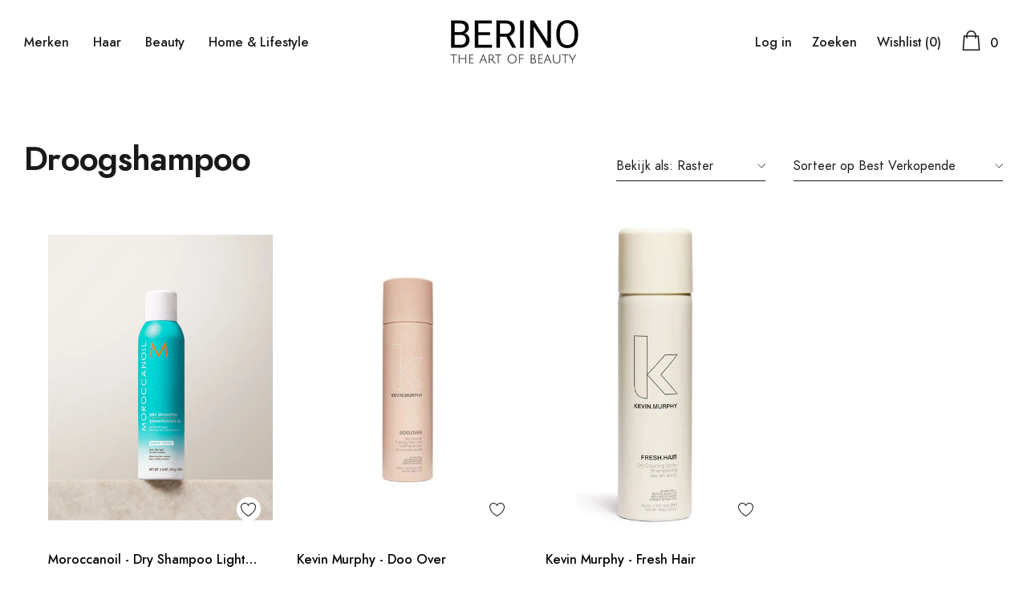

--- FILE ---
content_type: text/html; charset=utf-8
request_url: https://berino-shop.nl/collections/droogshampoo
body_size: 31272
content:
<!doctype html>
<html class="no-js" lang="nl">
<head>
<!-- Added by AVADA SEO Suite -->










<meta name="google-site-verification" content="EVX6_7pM8jO0Vt-lAyu_-BjyxwQbsibC_TmXLWy3vx4" />





<!-- Added by AVADA SEO Suite: Collection Structured Data -->
<script type="application/ld+json"></script>
<!-- /Added by AVADA SEO Suite --><!-- Added by AVADA SEO Suite: Breadcrumb Structured Data  --><!-- Added by AVADA SEO Suite -->


<!-- /Added by AVADA SEO Suite -->

<!-- Google tag (gtag.js) -->
<script async src="https://www.googletagmanager.com/gtag/js?id=G-SPR9GJH4BW"></script>
<script>
  window.dataLayer = window.dataLayer || [];
  function gtag(){dataLayer.push(arguments);}
  gtag('js', new Date());

  gtag('config', 'G-SPR9GJH4BW');
</script>

    <meta charset="utf-8">
    <meta http-equiv="X-UA-Compatible" content="IE=edge">
    <meta name="viewport" content="width=device-width, initial-scale=1, shrink-to-fit=no">
    <meta name="theme-color" content="">
<!--     <meta name="Description" content="Belle Dolls Shopify theme developed by HaloTheme"> --><link rel="shortcut icon" href="//berino-shop.nl/cdn/shop/files/favicon-32x32_32x32.png?v=1614402143" type="image/png"><!-- /snippets/social-meta-tags.liquid -->










    <!-- Language -->
<script>
    var theme = {
        breakpoints: {
            medium: 768,
            large: 990,
            widescreen: 1400
        },
        strings: {
            addToCart: "Toevoegen aan winkelwagen",
            preOrder: "Pre-order",
            soldOut: "Uitverkocht",
            select_options: "Toevoegen aan winkelwagen",
            goToProduct: "Ga naar product",
            unavailable: "Niet beschikbaar",
            regularPrice: "Normale prijs",
            salePrice: "Aanbiedingsprijs",
            sale: "Aanbieding",
            showMore: "Laat meer zien",
            showLess: "Laat minder zien",
            noMore: "Niet meer producten",
            addressError: "Fout bij het opzoeken van dat adres",
            addressNoResults: "Geen resultaten voor dat adres",
            addressQueryLimit: "U heeft de gebruikslimiet van de Google API overschreden. Overweeg een upgrade naar een \u003ca href=\"https:\/\/developers.google.com\/maps\/premium\/usage-limits\"\u003ePremium-pakket\u003c\/a\u003e.",
            authError: "Er is een probleem opgetreden bij het verifiëren van uw Google Maps-account.",
            newWindow: "Opent in een nieuw venster.",
            external: "Opent externe website.",
            newWindowExternal: "Opent externe website in een nieuw venster.",
            removeLabel: "[product] verwijderen",
            update: "Bijwerken",
            remove: "Verwijderen",
            quantity: "Aantal",
            discountedTotal: "Totale korting",
            regularTotal: "Totaal normaal",
            priceColumn: "Zie kolom Prijs voor kortingsdetails.",
            quantityMinimumMessage: "Hoeveelheid moet 1 of meer zijn",
            cartError: "Er is een fout opgetreden bij het bijwerken van uw winkelwagen. Probeer het opnieuw.",
            cartErrorMaximum: "Maximale hoeveelheid: [quantity].",
            removedItemMessage: "\u003cspan class=\"cart__removed-product-details\"\u003e([quantity]) [link]\u003c\/span\u003e uit uw winkelwagen verwijderd.",
            unitPrice: "Eenheidsprijs",
            unitPriceSeparator: "per",
            oneCartCount: "1 artikel",
            otherCartCount: "[count] artikelen",
            quantityLabel: "Aantal: [count]",
            freeShipping: "U komt in aanmerking voor gratis verzending",
            shippingMessage: "Slechts [price] verwijderd van gratis verzending",
            in_stock: "Op voorraad",
            out_of_stock: "Niet op voorraad",
            previous: "Vorige pagina",
            next: "Volgende pagina",
            off: "korting",
            priceFreeShipping: "0"

        },
        moneyFormat: "€{{amount_with_comma_separator}}",
        moneyFormatWithCurrency: "€{{amount_with_comma_separator}} EUR"
    }
    var hl = {
        url: 'berino-shop.myshopify.com',
        tid: '9691007',
        dom: 'berino-shop.nl',
        lic: '48d02febdemohalothemescab14796'
    }
    window.shop_currency = "EUR";
    window.show_multiple_currencies = false;
    window.show_auto_currency = false;
    window.swatch_recently = "maat, geur, stijl";
    window.router = "";
    window.option_ptoduct1 = "size";
    window.option_ptoduct2 = "color";
    window.option_ptoduct3 = "option 3";
    document.documentElement.className = document.documentElement.className.replace('no-js', 'js');
</script>



<!-- css style -->
<link href="//berino-shop.nl/cdn/shop/t/5/assets/vendor.min.css?v=43694855961424398751608214141" rel="stylesheet" type="text/css" media="all" />
<link href="//berino-shop.nl/cdn/shop/t/5/assets/theme.scss.css?v=102073198675464977791768199622" rel="stylesheet" type="text/css" media="all" />
<!-- <link href="//berino-shop.nl/cdn/shop/t/5/assets/theme-style.scss.css?v=168472301177593737531768199623" rel="stylesheet" type="text/css" media="all" />
<link href="//berino-shop.nl/cdn/shop/t/5/assets/theme-style-responsive.scss.css?v=95419764516697769181608214158" rel="stylesheet" type="text/css" media="all" /> -->
<link href="//berino-shop.nl/cdn/shop/t/5/assets/custom.css?v=111603181540343972631608214123" rel="stylesheet" type="text/css" media="all" />











    <link href="//berino-shop.nl/cdn/shop/t/5/assets/theme-collection.css?v=6083750684612834811608214135" rel="stylesheet" type="text/css" media="all" />
    <script src="//berino-shop.nl/cdn/shop/t/5/assets/jquery.min.js?v=65069114990127504031608214127" type="text/javascript"></script>












    <script>window.performance && window.performance.mark && window.performance.mark('shopify.content_for_header.start');</script><meta id="shopify-digital-wallet" name="shopify-digital-wallet" content="/51224871079/digital_wallets/dialog">
<meta name="shopify-checkout-api-token" content="4b41f38ace934fe62d6c477218a48e20">
<link rel="alternate" type="application/atom+xml" title="Feed" href="/collections/droogshampoo.atom" />
<link rel="alternate" type="application/json+oembed" href="https://berino-shop.nl/collections/droogshampoo.oembed">
<script async="async" src="/checkouts/internal/preloads.js?locale=nl-NL"></script>
<link rel="preconnect" href="https://shop.app" crossorigin="anonymous">
<script async="async" src="https://shop.app/checkouts/internal/preloads.js?locale=nl-NL&shop_id=51224871079" crossorigin="anonymous"></script>
<script id="shopify-features" type="application/json">{"accessToken":"4b41f38ace934fe62d6c477218a48e20","betas":["rich-media-storefront-analytics"],"domain":"berino-shop.nl","predictiveSearch":true,"shopId":51224871079,"locale":"nl"}</script>
<script>var Shopify = Shopify || {};
Shopify.shop = "berino-shop.myshopify.com";
Shopify.locale = "nl";
Shopify.currency = {"active":"EUR","rate":"1.0"};
Shopify.country = "NL";
Shopify.theme = {"name":"Berino-shop.nl","id":116852588711,"schema_name":"Belle_Doll","schema_version":"1.0.0","theme_store_id":null,"role":"main"};
Shopify.theme.handle = "null";
Shopify.theme.style = {"id":null,"handle":null};
Shopify.cdnHost = "berino-shop.nl/cdn";
Shopify.routes = Shopify.routes || {};
Shopify.routes.root = "/";</script>
<script type="module">!function(o){(o.Shopify=o.Shopify||{}).modules=!0}(window);</script>
<script>!function(o){function n(){var o=[];function n(){o.push(Array.prototype.slice.apply(arguments))}return n.q=o,n}var t=o.Shopify=o.Shopify||{};t.loadFeatures=n(),t.autoloadFeatures=n()}(window);</script>
<script>
  window.ShopifyPay = window.ShopifyPay || {};
  window.ShopifyPay.apiHost = "shop.app\/pay";
  window.ShopifyPay.redirectState = null;
</script>
<script id="shop-js-analytics" type="application/json">{"pageType":"collection"}</script>
<script defer="defer" async type="module" src="//berino-shop.nl/cdn/shopifycloud/shop-js/modules/v2/client.init-shop-cart-sync_UynczhNm.nl.esm.js"></script>
<script defer="defer" async type="module" src="//berino-shop.nl/cdn/shopifycloud/shop-js/modules/v2/chunk.common_DcaMryZs.esm.js"></script>
<script defer="defer" async type="module" src="//berino-shop.nl/cdn/shopifycloud/shop-js/modules/v2/chunk.modal_BN20bkrG.esm.js"></script>
<script type="module">
  await import("//berino-shop.nl/cdn/shopifycloud/shop-js/modules/v2/client.init-shop-cart-sync_UynczhNm.nl.esm.js");
await import("//berino-shop.nl/cdn/shopifycloud/shop-js/modules/v2/chunk.common_DcaMryZs.esm.js");
await import("//berino-shop.nl/cdn/shopifycloud/shop-js/modules/v2/chunk.modal_BN20bkrG.esm.js");

  window.Shopify.SignInWithShop?.initShopCartSync?.({"fedCMEnabled":true,"windoidEnabled":true});

</script>
<script>
  window.Shopify = window.Shopify || {};
  if (!window.Shopify.featureAssets) window.Shopify.featureAssets = {};
  window.Shopify.featureAssets['shop-js'] = {"shop-cart-sync":["modules/v2/client.shop-cart-sync_DLGgE1pD.nl.esm.js","modules/v2/chunk.common_DcaMryZs.esm.js","modules/v2/chunk.modal_BN20bkrG.esm.js"],"init-fed-cm":["modules/v2/client.init-fed-cm_B7MHgLso.nl.esm.js","modules/v2/chunk.common_DcaMryZs.esm.js","modules/v2/chunk.modal_BN20bkrG.esm.js"],"shop-toast-manager":["modules/v2/client.shop-toast-manager_CCdNiJf9.nl.esm.js","modules/v2/chunk.common_DcaMryZs.esm.js","modules/v2/chunk.modal_BN20bkrG.esm.js"],"init-shop-cart-sync":["modules/v2/client.init-shop-cart-sync_UynczhNm.nl.esm.js","modules/v2/chunk.common_DcaMryZs.esm.js","modules/v2/chunk.modal_BN20bkrG.esm.js"],"shop-button":["modules/v2/client.shop-button_CzHymRSq.nl.esm.js","modules/v2/chunk.common_DcaMryZs.esm.js","modules/v2/chunk.modal_BN20bkrG.esm.js"],"init-windoid":["modules/v2/client.init-windoid_BQuJSUEJ.nl.esm.js","modules/v2/chunk.common_DcaMryZs.esm.js","modules/v2/chunk.modal_BN20bkrG.esm.js"],"shop-cash-offers":["modules/v2/client.shop-cash-offers_BCrb2rSp.nl.esm.js","modules/v2/chunk.common_DcaMryZs.esm.js","modules/v2/chunk.modal_BN20bkrG.esm.js"],"pay-button":["modules/v2/client.pay-button_cdFtBGgT.nl.esm.js","modules/v2/chunk.common_DcaMryZs.esm.js","modules/v2/chunk.modal_BN20bkrG.esm.js"],"init-customer-accounts":["modules/v2/client.init-customer-accounts_UJMhGRdr.nl.esm.js","modules/v2/client.shop-login-button_BPIC_Y0L.nl.esm.js","modules/v2/chunk.common_DcaMryZs.esm.js","modules/v2/chunk.modal_BN20bkrG.esm.js"],"avatar":["modules/v2/client.avatar_BTnouDA3.nl.esm.js"],"checkout-modal":["modules/v2/client.checkout-modal_C4-Riuy0.nl.esm.js","modules/v2/chunk.common_DcaMryZs.esm.js","modules/v2/chunk.modal_BN20bkrG.esm.js"],"init-shop-for-new-customer-accounts":["modules/v2/client.init-shop-for-new-customer-accounts_DEbh1KMf.nl.esm.js","modules/v2/client.shop-login-button_BPIC_Y0L.nl.esm.js","modules/v2/chunk.common_DcaMryZs.esm.js","modules/v2/chunk.modal_BN20bkrG.esm.js"],"init-customer-accounts-sign-up":["modules/v2/client.init-customer-accounts-sign-up_Dy_W5xqF.nl.esm.js","modules/v2/client.shop-login-button_BPIC_Y0L.nl.esm.js","modules/v2/chunk.common_DcaMryZs.esm.js","modules/v2/chunk.modal_BN20bkrG.esm.js"],"init-shop-email-lookup-coordinator":["modules/v2/client.init-shop-email-lookup-coordinator_Cdzw34WI.nl.esm.js","modules/v2/chunk.common_DcaMryZs.esm.js","modules/v2/chunk.modal_BN20bkrG.esm.js"],"shop-follow-button":["modules/v2/client.shop-follow-button_ayUhRovB.nl.esm.js","modules/v2/chunk.common_DcaMryZs.esm.js","modules/v2/chunk.modal_BN20bkrG.esm.js"],"shop-login-button":["modules/v2/client.shop-login-button_BPIC_Y0L.nl.esm.js","modules/v2/chunk.common_DcaMryZs.esm.js","modules/v2/chunk.modal_BN20bkrG.esm.js"],"shop-login":["modules/v2/client.shop-login_BhsFQ0K1.nl.esm.js","modules/v2/chunk.common_DcaMryZs.esm.js","modules/v2/chunk.modal_BN20bkrG.esm.js"],"lead-capture":["modules/v2/client.lead-capture_bNuYTbSU.nl.esm.js","modules/v2/chunk.common_DcaMryZs.esm.js","modules/v2/chunk.modal_BN20bkrG.esm.js"],"payment-terms":["modules/v2/client.payment-terms_D75VKeBX.nl.esm.js","modules/v2/chunk.common_DcaMryZs.esm.js","modules/v2/chunk.modal_BN20bkrG.esm.js"]};
</script>
<script>(function() {
  var isLoaded = false;
  function asyncLoad() {
    if (isLoaded) return;
    isLoaded = true;
    var urls = ["https:\/\/cdn.shopify.com\/s\/files\/1\/0512\/2487\/1079\/t\/5\/assets\/booster_eu_cookie_51224871079.js?v=1610789008\u0026shop=berino-shop.myshopify.com","https:\/\/seo.apps.avada.io\/avada-seo-installed.js?shop=berino-shop.myshopify.com","https:\/\/cdn.grw.reputon.com\/assets\/widget.js?shop=berino-shop.myshopify.com","https:\/\/cdn.shopify.com\/s\/files\/1\/0512\/2487\/1079\/t\/5\/assets\/yoast-active-script.js?v=1649770906\u0026shop=berino-shop.myshopify.com","\/\/cdn.shopify.com\/proxy\/aa2d7752c707b7a9d24c3f2073a28c860e57e014af4e61ddff0bad3400373a1b\/berino.activehosted.com\/js\/site-tracking.php?shop=berino-shop.myshopify.com\u0026sp-cache-control=cHVibGljLCBtYXgtYWdlPTkwMA","https:\/\/cdn-bundler.nice-team.net\/app\/js\/bundler.js?shop=berino-shop.myshopify.com"];
    for (var i = 0; i < urls.length; i++) {
      var s = document.createElement('script');
      s.type = 'text/javascript';
      s.async = true;
      s.src = urls[i];
      var x = document.getElementsByTagName('script')[0];
      x.parentNode.insertBefore(s, x);
    }
  };
  if(window.attachEvent) {
    window.attachEvent('onload', asyncLoad);
  } else {
    window.addEventListener('load', asyncLoad, false);
  }
})();</script>
<script id="__st">var __st={"a":51224871079,"offset":3600,"reqid":"3b5b5113-4b4d-4701-b71c-9906ba7e5863-1769621478","pageurl":"berino-shop.nl\/collections\/droogshampoo","u":"0c42cf42fc6d","p":"collection","rtyp":"collection","rid":415872024796};</script>
<script>window.ShopifyPaypalV4VisibilityTracking = true;</script>
<script id="captcha-bootstrap">!function(){'use strict';const t='contact',e='account',n='new_comment',o=[[t,t],['blogs',n],['comments',n],[t,'customer']],c=[[e,'customer_login'],[e,'guest_login'],[e,'recover_customer_password'],[e,'create_customer']],r=t=>t.map((([t,e])=>`form[action*='/${t}']:not([data-nocaptcha='true']) input[name='form_type'][value='${e}']`)).join(','),a=t=>()=>t?[...document.querySelectorAll(t)].map((t=>t.form)):[];function s(){const t=[...o],e=r(t);return a(e)}const i='password',u='form_key',d=['recaptcha-v3-token','g-recaptcha-response','h-captcha-response',i],f=()=>{try{return window.sessionStorage}catch{return}},m='__shopify_v',_=t=>t.elements[u];function p(t,e,n=!1){try{const o=window.sessionStorage,c=JSON.parse(o.getItem(e)),{data:r}=function(t){const{data:e,action:n}=t;return t[m]||n?{data:e,action:n}:{data:t,action:n}}(c);for(const[e,n]of Object.entries(r))t.elements[e]&&(t.elements[e].value=n);n&&o.removeItem(e)}catch(o){console.error('form repopulation failed',{error:o})}}const l='form_type',E='cptcha';function T(t){t.dataset[E]=!0}const w=window,h=w.document,L='Shopify',v='ce_forms',y='captcha';let A=!1;((t,e)=>{const n=(g='f06e6c50-85a8-45c8-87d0-21a2b65856fe',I='https://cdn.shopify.com/shopifycloud/storefront-forms-hcaptcha/ce_storefront_forms_captcha_hcaptcha.v1.5.2.iife.js',D={infoText:'Beschermd door hCaptcha',privacyText:'Privacy',termsText:'Voorwaarden'},(t,e,n)=>{const o=w[L][v],c=o.bindForm;if(c)return c(t,g,e,D).then(n);var r;o.q.push([[t,g,e,D],n]),r=I,A||(h.body.append(Object.assign(h.createElement('script'),{id:'captcha-provider',async:!0,src:r})),A=!0)});var g,I,D;w[L]=w[L]||{},w[L][v]=w[L][v]||{},w[L][v].q=[],w[L][y]=w[L][y]||{},w[L][y].protect=function(t,e){n(t,void 0,e),T(t)},Object.freeze(w[L][y]),function(t,e,n,w,h,L){const[v,y,A,g]=function(t,e,n){const i=e?o:[],u=t?c:[],d=[...i,...u],f=r(d),m=r(i),_=r(d.filter((([t,e])=>n.includes(e))));return[a(f),a(m),a(_),s()]}(w,h,L),I=t=>{const e=t.target;return e instanceof HTMLFormElement?e:e&&e.form},D=t=>v().includes(t);t.addEventListener('submit',(t=>{const e=I(t);if(!e)return;const n=D(e)&&!e.dataset.hcaptchaBound&&!e.dataset.recaptchaBound,o=_(e),c=g().includes(e)&&(!o||!o.value);(n||c)&&t.preventDefault(),c&&!n&&(function(t){try{if(!f())return;!function(t){const e=f();if(!e)return;const n=_(t);if(!n)return;const o=n.value;o&&e.removeItem(o)}(t);const e=Array.from(Array(32),(()=>Math.random().toString(36)[2])).join('');!function(t,e){_(t)||t.append(Object.assign(document.createElement('input'),{type:'hidden',name:u})),t.elements[u].value=e}(t,e),function(t,e){const n=f();if(!n)return;const o=[...t.querySelectorAll(`input[type='${i}']`)].map((({name:t})=>t)),c=[...d,...o],r={};for(const[a,s]of new FormData(t).entries())c.includes(a)||(r[a]=s);n.setItem(e,JSON.stringify({[m]:1,action:t.action,data:r}))}(t,e)}catch(e){console.error('failed to persist form',e)}}(e),e.submit())}));const S=(t,e)=>{t&&!t.dataset[E]&&(n(t,e.some((e=>e===t))),T(t))};for(const o of['focusin','change'])t.addEventListener(o,(t=>{const e=I(t);D(e)&&S(e,y())}));const B=e.get('form_key'),M=e.get(l),P=B&&M;t.addEventListener('DOMContentLoaded',(()=>{const t=y();if(P)for(const e of t)e.elements[l].value===M&&p(e,B);[...new Set([...A(),...v().filter((t=>'true'===t.dataset.shopifyCaptcha))])].forEach((e=>S(e,t)))}))}(h,new URLSearchParams(w.location.search),n,t,e,['guest_login'])})(!0,!0)}();</script>
<script integrity="sha256-4kQ18oKyAcykRKYeNunJcIwy7WH5gtpwJnB7kiuLZ1E=" data-source-attribution="shopify.loadfeatures" defer="defer" src="//berino-shop.nl/cdn/shopifycloud/storefront/assets/storefront/load_feature-a0a9edcb.js" crossorigin="anonymous"></script>
<script crossorigin="anonymous" defer="defer" src="//berino-shop.nl/cdn/shopifycloud/storefront/assets/shopify_pay/storefront-65b4c6d7.js?v=20250812"></script>
<script data-source-attribution="shopify.dynamic_checkout.dynamic.init">var Shopify=Shopify||{};Shopify.PaymentButton=Shopify.PaymentButton||{isStorefrontPortableWallets:!0,init:function(){window.Shopify.PaymentButton.init=function(){};var t=document.createElement("script");t.src="https://berino-shop.nl/cdn/shopifycloud/portable-wallets/latest/portable-wallets.nl.js",t.type="module",document.head.appendChild(t)}};
</script>
<script data-source-attribution="shopify.dynamic_checkout.buyer_consent">
  function portableWalletsHideBuyerConsent(e){var t=document.getElementById("shopify-buyer-consent"),n=document.getElementById("shopify-subscription-policy-button");t&&n&&(t.classList.add("hidden"),t.setAttribute("aria-hidden","true"),n.removeEventListener("click",e))}function portableWalletsShowBuyerConsent(e){var t=document.getElementById("shopify-buyer-consent"),n=document.getElementById("shopify-subscription-policy-button");t&&n&&(t.classList.remove("hidden"),t.removeAttribute("aria-hidden"),n.addEventListener("click",e))}window.Shopify?.PaymentButton&&(window.Shopify.PaymentButton.hideBuyerConsent=portableWalletsHideBuyerConsent,window.Shopify.PaymentButton.showBuyerConsent=portableWalletsShowBuyerConsent);
</script>
<script data-source-attribution="shopify.dynamic_checkout.cart.bootstrap">document.addEventListener("DOMContentLoaded",(function(){function t(){return document.querySelector("shopify-accelerated-checkout-cart, shopify-accelerated-checkout")}if(t())Shopify.PaymentButton.init();else{new MutationObserver((function(e,n){t()&&(Shopify.PaymentButton.init(),n.disconnect())})).observe(document.body,{childList:!0,subtree:!0})}}));
</script>
<link id="shopify-accelerated-checkout-styles" rel="stylesheet" media="screen" href="https://berino-shop.nl/cdn/shopifycloud/portable-wallets/latest/accelerated-checkout-backwards-compat.css" crossorigin="anonymous">
<style id="shopify-accelerated-checkout-cart">
        #shopify-buyer-consent {
  margin-top: 1em;
  display: inline-block;
  width: 100%;
}

#shopify-buyer-consent.hidden {
  display: none;
}

#shopify-subscription-policy-button {
  background: none;
  border: none;
  padding: 0;
  text-decoration: underline;
  font-size: inherit;
  cursor: pointer;
}

#shopify-subscription-policy-button::before {
  box-shadow: none;
}

      </style>

<script>window.performance && window.performance.mark && window.performance.mark('shopify.content_for_header.end');</script>
<!-- BEGIN app block: shopify://apps/yoast-seo/blocks/metatags/7c777011-bc88-4743-a24e-64336e1e5b46 -->
<!-- This site is optimized with Yoast SEO for Shopify -->
<title>Droogshampoo - Berino-shop.nl</title>
<link rel="canonical" href="https://berino-shop.nl/collections/droogshampoo" />
<meta name="robots" content="index, follow, max-image-preview:large, max-snippet:-1, max-video-preview:-1" />
<meta property="og:site_name" content="Berino-shop.nl" />
<meta property="og:url" content="https://berino-shop.nl/collections/droogshampoo" />
<meta property="og:locale" content="nl_NL" />
<meta property="og:type" content="website" />
<meta property="og:title" content="Droogshampoo - Berino-shop.nl" />
<meta property="og:image" content="https://berino-shop.nl/cdn/shop/files/New_Project.png?v=1614397820" />
<meta property="og:image:height" content="628" />
<meta property="og:image:width" content="1200" />
<meta name="twitter:card" content="summary_large_image" />
<script type="application/ld+json" id="yoast-schema-graph">
{
  "@context": "https://schema.org",
  "@graph": [
    {
      "@type": "Organization",
      "@id": "https://berino-shop.nl/#/schema/organization/1",
      "url": "https://berino-shop.nl",
      "name": "Berino shop",
      "hasMerchantReturnPolicy": {
        "@type": "MerchantReturnPolicy",
        "merchantReturnLink": "https://berino-shop.nl/policies/refund-policy"
      },
      "sameAs": ["https:\/\/nl-nl.facebook.com\/berinotheartofbeauty\/"]
    },
    {
      "@type": "WebSite",
      "@id": "https://berino-shop.nl/#/schema/website/1",
      "url": "https://berino-shop.nl",
      "name": "Berino-shop.nl",
      "potentialAction": {
        "@type": "SearchAction",
        "target": "https://berino-shop.nl/search?q={search_term_string}",
        "query-input": "required name=search_term_string"
      },
      "publisher": {
        "@id": "https://berino-shop.nl/#/schema/organization/1"
      },
      "inLanguage": "nl"
    },
    {
      "@type": "CollectionPage",
      "@id": "https:\/\/berino-shop.nl\/collections\/droogshampoo",
      "name": "Droogshampoo - Berino-shop.nl",
      "datePublished": "2023-02-15T20:50:20+01:00",
      "breadcrumb": {
        "@id": "https:\/\/berino-shop.nl\/collections\/droogshampoo\/#\/schema\/breadcrumb"
      },
      "primaryImageOfPage": {
        "@id": "https://berino-shop.nl/#/schema/ImageObject/20308498546855"
      },
      "image": [{
        "@id": "https://berino-shop.nl/#/schema/ImageObject/20308498546855"
      }],
      "isPartOf": {
        "@id": "https://berino-shop.nl/#/schema/website/1"
      },
      "url": "https:\/\/berino-shop.nl\/collections\/droogshampoo"
    },
    {
      "@type": "ImageObject",
      "@id": "https://berino-shop.nl/#/schema/ImageObject/20308498546855",
      "width": 1200,
      "height": 628,
      "url": "https:\/\/berino-shop.nl\/cdn\/shop\/files\/New_Project.png?v=1614397820",
      "contentUrl": "https:\/\/berino-shop.nl\/cdn\/shop\/files\/New_Project.png?v=1614397820"
    },
    {
      "@type": "BreadcrumbList",
      "@id": "https:\/\/berino-shop.nl\/collections\/droogshampoo\/#\/schema\/breadcrumb",
      "itemListElement": [
        {
          "@type": "ListItem",
          "name": "Berino-shop.nl",
          "item": "https:\/\/berino-shop.nl",
          "position": 1
        },
        {
          "@type": "ListItem",
          "name": "Collections",
          "item": "https:\/\/berino-shop.nl\/collections",
          "position": 2
        },
        {
          "@type": "ListItem",
          "name": "Droogshampoo",
          "position": 3
        }
      ]
    }

  ]}
</script>
<!--/ Yoast SEO -->
<!-- END app block --><script src="https://cdn.shopify.com/extensions/8d2c31d3-a828-4daf-820f-80b7f8e01c39/nova-eu-cookie-bar-gdpr-4/assets/nova-cookie-app-embed.js" type="text/javascript" defer="defer"></script>
<link href="https://cdn.shopify.com/extensions/8d2c31d3-a828-4daf-820f-80b7f8e01c39/nova-eu-cookie-bar-gdpr-4/assets/nova-cookie.css" rel="stylesheet" type="text/css" media="all">
<link href="https://monorail-edge.shopifysvc.com" rel="dns-prefetch">
<script>(function(){if ("sendBeacon" in navigator && "performance" in window) {try {var session_token_from_headers = performance.getEntriesByType('navigation')[0].serverTiming.find(x => x.name == '_s').description;} catch {var session_token_from_headers = undefined;}var session_cookie_matches = document.cookie.match(/_shopify_s=([^;]*)/);var session_token_from_cookie = session_cookie_matches && session_cookie_matches.length === 2 ? session_cookie_matches[1] : "";var session_token = session_token_from_headers || session_token_from_cookie || "";function handle_abandonment_event(e) {var entries = performance.getEntries().filter(function(entry) {return /monorail-edge.shopifysvc.com/.test(entry.name);});if (!window.abandonment_tracked && entries.length === 0) {window.abandonment_tracked = true;var currentMs = Date.now();var navigation_start = performance.timing.navigationStart;var payload = {shop_id: 51224871079,url: window.location.href,navigation_start,duration: currentMs - navigation_start,session_token,page_type: "collection"};window.navigator.sendBeacon("https://monorail-edge.shopifysvc.com/v1/produce", JSON.stringify({schema_id: "online_store_buyer_site_abandonment/1.1",payload: payload,metadata: {event_created_at_ms: currentMs,event_sent_at_ms: currentMs}}));}}window.addEventListener('pagehide', handle_abandonment_event);}}());</script>
<script id="web-pixels-manager-setup">(function e(e,d,r,n,o){if(void 0===o&&(o={}),!Boolean(null===(a=null===(i=window.Shopify)||void 0===i?void 0:i.analytics)||void 0===a?void 0:a.replayQueue)){var i,a;window.Shopify=window.Shopify||{};var t=window.Shopify;t.analytics=t.analytics||{};var s=t.analytics;s.replayQueue=[],s.publish=function(e,d,r){return s.replayQueue.push([e,d,r]),!0};try{self.performance.mark("wpm:start")}catch(e){}var l=function(){var e={modern:/Edge?\/(1{2}[4-9]|1[2-9]\d|[2-9]\d{2}|\d{4,})\.\d+(\.\d+|)|Firefox\/(1{2}[4-9]|1[2-9]\d|[2-9]\d{2}|\d{4,})\.\d+(\.\d+|)|Chrom(ium|e)\/(9{2}|\d{3,})\.\d+(\.\d+|)|(Maci|X1{2}).+ Version\/(15\.\d+|(1[6-9]|[2-9]\d|\d{3,})\.\d+)([,.]\d+|)( \(\w+\)|)( Mobile\/\w+|) Safari\/|Chrome.+OPR\/(9{2}|\d{3,})\.\d+\.\d+|(CPU[ +]OS|iPhone[ +]OS|CPU[ +]iPhone|CPU IPhone OS|CPU iPad OS)[ +]+(15[._]\d+|(1[6-9]|[2-9]\d|\d{3,})[._]\d+)([._]\d+|)|Android:?[ /-](13[3-9]|1[4-9]\d|[2-9]\d{2}|\d{4,})(\.\d+|)(\.\d+|)|Android.+Firefox\/(13[5-9]|1[4-9]\d|[2-9]\d{2}|\d{4,})\.\d+(\.\d+|)|Android.+Chrom(ium|e)\/(13[3-9]|1[4-9]\d|[2-9]\d{2}|\d{4,})\.\d+(\.\d+|)|SamsungBrowser\/([2-9]\d|\d{3,})\.\d+/,legacy:/Edge?\/(1[6-9]|[2-9]\d|\d{3,})\.\d+(\.\d+|)|Firefox\/(5[4-9]|[6-9]\d|\d{3,})\.\d+(\.\d+|)|Chrom(ium|e)\/(5[1-9]|[6-9]\d|\d{3,})\.\d+(\.\d+|)([\d.]+$|.*Safari\/(?![\d.]+ Edge\/[\d.]+$))|(Maci|X1{2}).+ Version\/(10\.\d+|(1[1-9]|[2-9]\d|\d{3,})\.\d+)([,.]\d+|)( \(\w+\)|)( Mobile\/\w+|) Safari\/|Chrome.+OPR\/(3[89]|[4-9]\d|\d{3,})\.\d+\.\d+|(CPU[ +]OS|iPhone[ +]OS|CPU[ +]iPhone|CPU IPhone OS|CPU iPad OS)[ +]+(10[._]\d+|(1[1-9]|[2-9]\d|\d{3,})[._]\d+)([._]\d+|)|Android:?[ /-](13[3-9]|1[4-9]\d|[2-9]\d{2}|\d{4,})(\.\d+|)(\.\d+|)|Mobile Safari.+OPR\/([89]\d|\d{3,})\.\d+\.\d+|Android.+Firefox\/(13[5-9]|1[4-9]\d|[2-9]\d{2}|\d{4,})\.\d+(\.\d+|)|Android.+Chrom(ium|e)\/(13[3-9]|1[4-9]\d|[2-9]\d{2}|\d{4,})\.\d+(\.\d+|)|Android.+(UC? ?Browser|UCWEB|U3)[ /]?(15\.([5-9]|\d{2,})|(1[6-9]|[2-9]\d|\d{3,})\.\d+)\.\d+|SamsungBrowser\/(5\.\d+|([6-9]|\d{2,})\.\d+)|Android.+MQ{2}Browser\/(14(\.(9|\d{2,})|)|(1[5-9]|[2-9]\d|\d{3,})(\.\d+|))(\.\d+|)|K[Aa][Ii]OS\/(3\.\d+|([4-9]|\d{2,})\.\d+)(\.\d+|)/},d=e.modern,r=e.legacy,n=navigator.userAgent;return n.match(d)?"modern":n.match(r)?"legacy":"unknown"}(),u="modern"===l?"modern":"legacy",c=(null!=n?n:{modern:"",legacy:""})[u],f=function(e){return[e.baseUrl,"/wpm","/b",e.hashVersion,"modern"===e.buildTarget?"m":"l",".js"].join("")}({baseUrl:d,hashVersion:r,buildTarget:u}),m=function(e){var d=e.version,r=e.bundleTarget,n=e.surface,o=e.pageUrl,i=e.monorailEndpoint;return{emit:function(e){var a=e.status,t=e.errorMsg,s=(new Date).getTime(),l=JSON.stringify({metadata:{event_sent_at_ms:s},events:[{schema_id:"web_pixels_manager_load/3.1",payload:{version:d,bundle_target:r,page_url:o,status:a,surface:n,error_msg:t},metadata:{event_created_at_ms:s}}]});if(!i)return console&&console.warn&&console.warn("[Web Pixels Manager] No Monorail endpoint provided, skipping logging."),!1;try{return self.navigator.sendBeacon.bind(self.navigator)(i,l)}catch(e){}var u=new XMLHttpRequest;try{return u.open("POST",i,!0),u.setRequestHeader("Content-Type","text/plain"),u.send(l),!0}catch(e){return console&&console.warn&&console.warn("[Web Pixels Manager] Got an unhandled error while logging to Monorail."),!1}}}}({version:r,bundleTarget:l,surface:e.surface,pageUrl:self.location.href,monorailEndpoint:e.monorailEndpoint});try{o.browserTarget=l,function(e){var d=e.src,r=e.async,n=void 0===r||r,o=e.onload,i=e.onerror,a=e.sri,t=e.scriptDataAttributes,s=void 0===t?{}:t,l=document.createElement("script"),u=document.querySelector("head"),c=document.querySelector("body");if(l.async=n,l.src=d,a&&(l.integrity=a,l.crossOrigin="anonymous"),s)for(var f in s)if(Object.prototype.hasOwnProperty.call(s,f))try{l.dataset[f]=s[f]}catch(e){}if(o&&l.addEventListener("load",o),i&&l.addEventListener("error",i),u)u.appendChild(l);else{if(!c)throw new Error("Did not find a head or body element to append the script");c.appendChild(l)}}({src:f,async:!0,onload:function(){if(!function(){var e,d;return Boolean(null===(d=null===(e=window.Shopify)||void 0===e?void 0:e.analytics)||void 0===d?void 0:d.initialized)}()){var d=window.webPixelsManager.init(e)||void 0;if(d){var r=window.Shopify.analytics;r.replayQueue.forEach((function(e){var r=e[0],n=e[1],o=e[2];d.publishCustomEvent(r,n,o)})),r.replayQueue=[],r.publish=d.publishCustomEvent,r.visitor=d.visitor,r.initialized=!0}}},onerror:function(){return m.emit({status:"failed",errorMsg:"".concat(f," has failed to load")})},sri:function(e){var d=/^sha384-[A-Za-z0-9+/=]+$/;return"string"==typeof e&&d.test(e)}(c)?c:"",scriptDataAttributes:o}),m.emit({status:"loading"})}catch(e){m.emit({status:"failed",errorMsg:(null==e?void 0:e.message)||"Unknown error"})}}})({shopId: 51224871079,storefrontBaseUrl: "https://berino-shop.nl",extensionsBaseUrl: "https://extensions.shopifycdn.com/cdn/shopifycloud/web-pixels-manager",monorailEndpoint: "https://monorail-edge.shopifysvc.com/unstable/produce_batch",surface: "storefront-renderer",enabledBetaFlags: ["2dca8a86"],webPixelsConfigList: [{"id":"375783754","configuration":"{\"pixel_id\":\"860604584738392\",\"pixel_type\":\"facebook_pixel\",\"metaapp_system_user_token\":\"-\"}","eventPayloadVersion":"v1","runtimeContext":"OPEN","scriptVersion":"ca16bc87fe92b6042fbaa3acc2fbdaa6","type":"APP","apiClientId":2329312,"privacyPurposes":["ANALYTICS","MARKETING","SALE_OF_DATA"],"dataSharingAdjustments":{"protectedCustomerApprovalScopes":["read_customer_address","read_customer_email","read_customer_name","read_customer_personal_data","read_customer_phone"]}},{"id":"165544266","eventPayloadVersion":"v1","runtimeContext":"LAX","scriptVersion":"1","type":"CUSTOM","privacyPurposes":["ANALYTICS"],"name":"Google Analytics tag (migrated)"},{"id":"shopify-app-pixel","configuration":"{}","eventPayloadVersion":"v1","runtimeContext":"STRICT","scriptVersion":"0450","apiClientId":"shopify-pixel","type":"APP","privacyPurposes":["ANALYTICS","MARKETING"]},{"id":"shopify-custom-pixel","eventPayloadVersion":"v1","runtimeContext":"LAX","scriptVersion":"0450","apiClientId":"shopify-pixel","type":"CUSTOM","privacyPurposes":["ANALYTICS","MARKETING"]}],isMerchantRequest: false,initData: {"shop":{"name":"Berino-shop.nl","paymentSettings":{"currencyCode":"EUR"},"myshopifyDomain":"berino-shop.myshopify.com","countryCode":"NL","storefrontUrl":"https:\/\/berino-shop.nl"},"customer":null,"cart":null,"checkout":null,"productVariants":[],"purchasingCompany":null},},"https://berino-shop.nl/cdn","fcfee988w5aeb613cpc8e4bc33m6693e112",{"modern":"","legacy":""},{"shopId":"51224871079","storefrontBaseUrl":"https:\/\/berino-shop.nl","extensionBaseUrl":"https:\/\/extensions.shopifycdn.com\/cdn\/shopifycloud\/web-pixels-manager","surface":"storefront-renderer","enabledBetaFlags":"[\"2dca8a86\"]","isMerchantRequest":"false","hashVersion":"fcfee988w5aeb613cpc8e4bc33m6693e112","publish":"custom","events":"[[\"page_viewed\",{}],[\"collection_viewed\",{\"collection\":{\"id\":\"415872024796\",\"title\":\"Droogshampoo\",\"productVariants\":[{\"price\":{\"amount\":15.0,\"currencyCode\":\"EUR\"},\"product\":{\"title\":\"Moroccanoil - Dry Shampoo Light tones\",\"vendor\":\"Moroccanoil\",\"id\":\"6211976822951\",\"untranslatedTitle\":\"Moroccanoil - Dry Shampoo Light tones\",\"url\":\"\/products\/moroccanoil-dry-shampoo-light-tones\",\"type\":\"Droogshampoo\"},\"id\":\"48622736474442\",\"image\":{\"src\":\"\/\/berino-shop.nl\/cdn\/shop\/files\/drytonesmini.webp?v=1716971072\"},\"sku\":\"\",\"title\":\"62 ml\",\"untranslatedTitle\":\"62 ml\"},{\"price\":{\"amount\":31.5,\"currencyCode\":\"EUR\"},\"product\":{\"title\":\"Kevin Murphy - Doo Over\",\"vendor\":\"Kevin Murphy\",\"id\":\"6216279326887\",\"untranslatedTitle\":\"Kevin Murphy - Doo Over\",\"url\":\"\/products\/kevin-murphy-doo-over\",\"type\":\"Droogshampoo\"},\"id\":\"37929357148327\",\"image\":{\"src\":\"\/\/berino-shop.nl\/cdn\/shop\/files\/kevin_murphy_doo_over.jpg?v=1716986209\"},\"sku\":\"\",\"title\":\"Default Title\",\"untranslatedTitle\":\"Default Title\"},{\"price\":{\"amount\":30.5,\"currencyCode\":\"EUR\"},\"product\":{\"title\":\"Kevin Murphy - Fresh Hair\",\"vendor\":\"Kevin Murphy\",\"id\":\"6216297480359\",\"untranslatedTitle\":\"Kevin Murphy - Fresh Hair\",\"url\":\"\/products\/kevin-murphy-fresh-hair\",\"type\":\"Droogshampoo\"},\"id\":\"37929446441127\",\"image\":{\"src\":\"\/\/berino-shop.nl\/cdn\/shop\/products\/5c8c6540b2c7bec91b95685dd3f6eeda.jpg?v=1612511261\"},\"sku\":\"\",\"title\":\"Default Title\",\"untranslatedTitle\":\"Default Title\"},{\"price\":{\"amount\":29.0,\"currencyCode\":\"EUR\"},\"product\":{\"title\":\"Ornatiq - Droogshampoo\",\"vendor\":\"Berino-shop.nl\",\"id\":\"15283394707786\",\"untranslatedTitle\":\"Ornatiq - Droogshampoo\",\"url\":\"\/products\/ornatiq-droogshampoo-1\",\"type\":\"\"},\"id\":\"53391641641290\",\"image\":{\"src\":\"\/\/berino-shop.nl\/cdn\/shop\/files\/dryshampoo.webp?v=1763655677\"},\"sku\":null,\"title\":\"Default Title\",\"untranslatedTitle\":\"Default Title\"},{\"price\":{\"amount\":15.0,\"currencyCode\":\"EUR\"},\"product\":{\"title\":\"Loveli - Dry Shampoo Normal to Oily Hair\",\"vendor\":\"Berino-shop.nl\",\"id\":\"10291556024650\",\"untranslatedTitle\":\"Loveli - Dry Shampoo Normal to Oily Hair\",\"url\":\"\/products\/loveli-dry-shampoo-normal-to-oily-hair\",\"type\":\"\"},\"id\":\"51306620748106\",\"image\":{\"src\":\"\/\/berino-shop.nl\/cdn\/shop\/files\/lovelidroogshampoo.jpg?v=1752743628\"},\"sku\":null,\"title\":\"Default Title\",\"untranslatedTitle\":\"Default Title\"},{\"price\":{\"amount\":60.0,\"currencyCode\":\"EUR\"},\"product\":{\"title\":\"Miriam Quevedo - Platinum \u0026 Diamonds  Scalp Soothing Dry Shampoo\",\"vendor\":\"Berino-shop.nl\",\"id\":\"10139934392650\",\"untranslatedTitle\":\"Miriam Quevedo - Platinum \u0026 Diamonds  Scalp Soothing Dry Shampoo\",\"url\":\"\/products\/miriam-quevedo-platinum-diamonds-scalp-soothing-dry-shampoo\",\"type\":\"\"},\"id\":\"50660333322570\",\"image\":{\"src\":\"\/\/berino-shop.nl\/cdn\/shop\/files\/volumizing-dry-shampoo-platinum-diamonds-scalp-soothing-dry-shampoo.webp?v=1744296360\"},\"sku\":\"\",\"title\":\"Default Title\",\"untranslatedTitle\":\"Default Title\"},{\"price\":{\"amount\":15.0,\"currencyCode\":\"EUR\"},\"product\":{\"title\":\"Moroccanoil - Dry shampoo Dark Tones\",\"vendor\":\"Moroccanoil\",\"id\":\"6211767271591\",\"untranslatedTitle\":\"Moroccanoil - Dry shampoo Dark Tones\",\"url\":\"\/products\/moroccanoil-dry-shampoo-dark-tones\",\"type\":\"Droogshampoo\"},\"id\":\"49616698704202\",\"image\":{\"src\":\"\/\/berino-shop.nl\/cdn\/shop\/files\/Schermafbeelding_2024-11-25_om_21.19.04.png?v=1732565960\"},\"sku\":\"\",\"title\":\"62 ml\",\"untranslatedTitle\":\"62 ml\"}]}}]]"});</script><script>
  window.ShopifyAnalytics = window.ShopifyAnalytics || {};
  window.ShopifyAnalytics.meta = window.ShopifyAnalytics.meta || {};
  window.ShopifyAnalytics.meta.currency = 'EUR';
  var meta = {"products":[{"id":6211976822951,"gid":"gid:\/\/shopify\/Product\/6211976822951","vendor":"Moroccanoil","type":"Droogshampoo","handle":"moroccanoil-dry-shampoo-light-tones","variants":[{"id":48622736474442,"price":1500,"name":"Moroccanoil - Dry Shampoo Light tones - 62 ml","public_title":"62 ml","sku":""},{"id":48622736507210,"price":3050,"name":"Moroccanoil - Dry Shampoo Light tones - 217 ml","public_title":"217 ml","sku":""}],"remote":false},{"id":6216279326887,"gid":"gid:\/\/shopify\/Product\/6216279326887","vendor":"Kevin Murphy","type":"Droogshampoo","handle":"kevin-murphy-doo-over","variants":[{"id":37929357148327,"price":3150,"name":"Kevin Murphy - Doo Over","public_title":null,"sku":""}],"remote":false},{"id":6216297480359,"gid":"gid:\/\/shopify\/Product\/6216297480359","vendor":"Kevin Murphy","type":"Droogshampoo","handle":"kevin-murphy-fresh-hair","variants":[{"id":37929446441127,"price":3050,"name":"Kevin Murphy - Fresh Hair","public_title":null,"sku":""}],"remote":false},{"id":15283394707786,"gid":"gid:\/\/shopify\/Product\/15283394707786","vendor":"Berino-shop.nl","type":"","handle":"ornatiq-droogshampoo-1","variants":[{"id":53391641641290,"price":2900,"name":"Ornatiq - Droogshampoo","public_title":null,"sku":null}],"remote":false},{"id":10291556024650,"gid":"gid:\/\/shopify\/Product\/10291556024650","vendor":"Berino-shop.nl","type":"","handle":"loveli-dry-shampoo-normal-to-oily-hair","variants":[{"id":51306620748106,"price":1500,"name":"Loveli - Dry Shampoo Normal to Oily Hair","public_title":null,"sku":null}],"remote":false},{"id":10139934392650,"gid":"gid:\/\/shopify\/Product\/10139934392650","vendor":"Berino-shop.nl","type":"","handle":"miriam-quevedo-platinum-diamonds-scalp-soothing-dry-shampoo","variants":[{"id":50660333322570,"price":6000,"name":"Miriam Quevedo - Platinum \u0026 Diamonds  Scalp Soothing Dry Shampoo","public_title":null,"sku":""}],"remote":false},{"id":6211767271591,"gid":"gid:\/\/shopify\/Product\/6211767271591","vendor":"Moroccanoil","type":"Droogshampoo","handle":"moroccanoil-dry-shampoo-dark-tones","variants":[{"id":49616698704202,"price":1500,"name":"Moroccanoil - Dry shampoo Dark Tones - 62 ml","public_title":"62 ml","sku":""},{"id":49616698736970,"price":3050,"name":"Moroccanoil - Dry shampoo Dark Tones - 217 ml","public_title":"217 ml","sku":""}],"remote":false}],"page":{"pageType":"collection","resourceType":"collection","resourceId":415872024796,"requestId":"3b5b5113-4b4d-4701-b71c-9906ba7e5863-1769621478"}};
  for (var attr in meta) {
    window.ShopifyAnalytics.meta[attr] = meta[attr];
  }
</script>
<script class="analytics">
  (function () {
    var customDocumentWrite = function(content) {
      var jquery = null;

      if (window.jQuery) {
        jquery = window.jQuery;
      } else if (window.Checkout && window.Checkout.$) {
        jquery = window.Checkout.$;
      }

      if (jquery) {
        jquery('body').append(content);
      }
    };

    var hasLoggedConversion = function(token) {
      if (token) {
        return document.cookie.indexOf('loggedConversion=' + token) !== -1;
      }
      return false;
    }

    var setCookieIfConversion = function(token) {
      if (token) {
        var twoMonthsFromNow = new Date(Date.now());
        twoMonthsFromNow.setMonth(twoMonthsFromNow.getMonth() + 2);

        document.cookie = 'loggedConversion=' + token + '; expires=' + twoMonthsFromNow;
      }
    }

    var trekkie = window.ShopifyAnalytics.lib = window.trekkie = window.trekkie || [];
    if (trekkie.integrations) {
      return;
    }
    trekkie.methods = [
      'identify',
      'page',
      'ready',
      'track',
      'trackForm',
      'trackLink'
    ];
    trekkie.factory = function(method) {
      return function() {
        var args = Array.prototype.slice.call(arguments);
        args.unshift(method);
        trekkie.push(args);
        return trekkie;
      };
    };
    for (var i = 0; i < trekkie.methods.length; i++) {
      var key = trekkie.methods[i];
      trekkie[key] = trekkie.factory(key);
    }
    trekkie.load = function(config) {
      trekkie.config = config || {};
      trekkie.config.initialDocumentCookie = document.cookie;
      var first = document.getElementsByTagName('script')[0];
      var script = document.createElement('script');
      script.type = 'text/javascript';
      script.onerror = function(e) {
        var scriptFallback = document.createElement('script');
        scriptFallback.type = 'text/javascript';
        scriptFallback.onerror = function(error) {
                var Monorail = {
      produce: function produce(monorailDomain, schemaId, payload) {
        var currentMs = new Date().getTime();
        var event = {
          schema_id: schemaId,
          payload: payload,
          metadata: {
            event_created_at_ms: currentMs,
            event_sent_at_ms: currentMs
          }
        };
        return Monorail.sendRequest("https://" + monorailDomain + "/v1/produce", JSON.stringify(event));
      },
      sendRequest: function sendRequest(endpointUrl, payload) {
        // Try the sendBeacon API
        if (window && window.navigator && typeof window.navigator.sendBeacon === 'function' && typeof window.Blob === 'function' && !Monorail.isIos12()) {
          var blobData = new window.Blob([payload], {
            type: 'text/plain'
          });

          if (window.navigator.sendBeacon(endpointUrl, blobData)) {
            return true;
          } // sendBeacon was not successful

        } // XHR beacon

        var xhr = new XMLHttpRequest();

        try {
          xhr.open('POST', endpointUrl);
          xhr.setRequestHeader('Content-Type', 'text/plain');
          xhr.send(payload);
        } catch (e) {
          console.log(e);
        }

        return false;
      },
      isIos12: function isIos12() {
        return window.navigator.userAgent.lastIndexOf('iPhone; CPU iPhone OS 12_') !== -1 || window.navigator.userAgent.lastIndexOf('iPad; CPU OS 12_') !== -1;
      }
    };
    Monorail.produce('monorail-edge.shopifysvc.com',
      'trekkie_storefront_load_errors/1.1',
      {shop_id: 51224871079,
      theme_id: 116852588711,
      app_name: "storefront",
      context_url: window.location.href,
      source_url: "//berino-shop.nl/cdn/s/trekkie.storefront.a804e9514e4efded663580eddd6991fcc12b5451.min.js"});

        };
        scriptFallback.async = true;
        scriptFallback.src = '//berino-shop.nl/cdn/s/trekkie.storefront.a804e9514e4efded663580eddd6991fcc12b5451.min.js';
        first.parentNode.insertBefore(scriptFallback, first);
      };
      script.async = true;
      script.src = '//berino-shop.nl/cdn/s/trekkie.storefront.a804e9514e4efded663580eddd6991fcc12b5451.min.js';
      first.parentNode.insertBefore(script, first);
    };
    trekkie.load(
      {"Trekkie":{"appName":"storefront","development":false,"defaultAttributes":{"shopId":51224871079,"isMerchantRequest":null,"themeId":116852588711,"themeCityHash":"10658113833387122791","contentLanguage":"nl","currency":"EUR","eventMetadataId":"7a0cb91b-c9fd-4420-a7ae-7333bf4c0254"},"isServerSideCookieWritingEnabled":true,"monorailRegion":"shop_domain","enabledBetaFlags":["65f19447","b5387b81"]},"Session Attribution":{},"S2S":{"facebookCapiEnabled":true,"source":"trekkie-storefront-renderer","apiClientId":580111}}
    );

    var loaded = false;
    trekkie.ready(function() {
      if (loaded) return;
      loaded = true;

      window.ShopifyAnalytics.lib = window.trekkie;

      var originalDocumentWrite = document.write;
      document.write = customDocumentWrite;
      try { window.ShopifyAnalytics.merchantGoogleAnalytics.call(this); } catch(error) {};
      document.write = originalDocumentWrite;

      window.ShopifyAnalytics.lib.page(null,{"pageType":"collection","resourceType":"collection","resourceId":415872024796,"requestId":"3b5b5113-4b4d-4701-b71c-9906ba7e5863-1769621478","shopifyEmitted":true});

      var match = window.location.pathname.match(/checkouts\/(.+)\/(thank_you|post_purchase)/)
      var token = match? match[1]: undefined;
      if (!hasLoggedConversion(token)) {
        setCookieIfConversion(token);
        window.ShopifyAnalytics.lib.track("Viewed Product Category",{"currency":"EUR","category":"Collection: droogshampoo","collectionName":"droogshampoo","collectionId":415872024796,"nonInteraction":true},undefined,undefined,{"shopifyEmitted":true});
      }
    });


        var eventsListenerScript = document.createElement('script');
        eventsListenerScript.async = true;
        eventsListenerScript.src = "//berino-shop.nl/cdn/shopifycloud/storefront/assets/shop_events_listener-3da45d37.js";
        document.getElementsByTagName('head')[0].appendChild(eventsListenerScript);

})();</script>
  <script>
  if (!window.ga || (window.ga && typeof window.ga !== 'function')) {
    window.ga = function ga() {
      (window.ga.q = window.ga.q || []).push(arguments);
      if (window.Shopify && window.Shopify.analytics && typeof window.Shopify.analytics.publish === 'function') {
        window.Shopify.analytics.publish("ga_stub_called", {}, {sendTo: "google_osp_migration"});
      }
      console.error("Shopify's Google Analytics stub called with:", Array.from(arguments), "\nSee https://help.shopify.com/manual/promoting-marketing/pixels/pixel-migration#google for more information.");
    };
    if (window.Shopify && window.Shopify.analytics && typeof window.Shopify.analytics.publish === 'function') {
      window.Shopify.analytics.publish("ga_stub_initialized", {}, {sendTo: "google_osp_migration"});
    }
  }
</script>
<script
  defer
  src="https://berino-shop.nl/cdn/shopifycloud/perf-kit/shopify-perf-kit-3.1.0.min.js"
  data-application="storefront-renderer"
  data-shop-id="51224871079"
  data-render-region="gcp-us-east1"
  data-page-type="collection"
  data-theme-instance-id="116852588711"
  data-theme-name="Belle_Doll"
  data-theme-version="1.0.0"
  data-monorail-region="shop_domain"
  data-resource-timing-sampling-rate="10"
  data-shs="true"
  data-shs-beacon="true"
  data-shs-export-with-fetch="true"
  data-shs-logs-sample-rate="1"
  data-shs-beacon-endpoint="https://berino-shop.nl/api/collect"
></script>
</head>

<body class="template-collection page-full-width">
    <svg data-src="//berino-shop.nl/cdn/shop/t/5/assets/icon-belle-dolls.svg?v=81670217376637162951608214125" class="icons-svg-sprite"></svg>

    <div id="shopify-section-header" class="shopify-section">

<div data-section-id="header" data-section-type="header">
    
        
    
    <header class="site-header header-sticky">
        

<div class="header-PC">
    <div class="container">
        <div class="header-middle">
            <div class="header-middle__left header-middle__navigation">
                
                    



<ul class="site-nav" id="site-nav" data-item-count="6">
    
        
        

        

        

        

        

        <li class="menu-lv-1 item dropdown mega-menu style_3">
            <p class="nav-action">
                <a href="#" aria-label="link">
                    Merken
                    

                    

                    
                </a>
                
                    <span class="icon-dropdown" data-toggle-menu-mb>&#10095;</span>
                
            </p>
            
            <div class="dropdown-menu-mobile text-left">
                <div class="nav-title-mobile text-center">
                    <span class="icon-dropdown">&#10094;</span>
                    Merken
                </div>
                
                    

    <div class="site-nav-dropdown dropdown-megamenu style_3">
        <div class="dropdown-megamenu-left">
            <ul class="site-nav-dropdown-child column-3">
                
                    <li class="menu-lv-2">
                        <p class="nav-action nav-action--end">
                            <a href="/collections/beauty-pillow" class="link" aria-label="link">Beauty Pillow</a>
                            
                        </p>
                        
                    </li>
                
                    <li class="menu-lv-2">
                        <p class="nav-action nav-action--end">
                            <a href="/collections/cenzaa" class="link" aria-label="link">Cenzaa</a>
                            
                        </p>
                        
                    </li>
                
                    <li class="menu-lv-2">
                        <p class="nav-action nav-action--end">
                            <a href="/collections/citea" class="link" aria-label="link">CiTea</a>
                            
                        </p>
                        
                    </li>
                
                    <li class="menu-lv-2">
                        <p class="nav-action nav-action--end">
                            <a href="/collections/fan-palm" class="link" aria-label="link">Fan Palm</a>
                            
                        </p>
                        
                    </li>
                
                    <li class="menu-lv-2">
                        <p class="nav-action nav-action--end">
                            <a href="/collections/hairtalk" class="link" aria-label="link">Hairtalk</a>
                            
                        </p>
                        
                    </li>
                
                    <li class="menu-lv-2">
                        <p class="nav-action nav-action--end">
                            <a href="/collections/ik-skin-perfection" class="link" aria-label="link">IK Skin Perfection</a>
                            
                        </p>
                        
                    </li>
                
                    <li class="menu-lv-2">
                        <p class="nav-action nav-action--end">
                            <a href="/collections/kerastase" class="link" aria-label="link">Kérastase</a>
                            
                        </p>
                        
                    </li>
                
                    <li class="menu-lv-2">
                        <p class="nav-action nav-action--end">
                            <a href="/collections/kevin-murphy" class="link" aria-label="link">Kevin Murphy</a>
                            
                        </p>
                        
                    </li>
                
                    <li class="menu-lv-2">
                        <p class="nav-action nav-action--end">
                            <a href="/collections/keune" class="link" aria-label="link">Keune</a>
                            
                        </p>
                        
                    </li>
                
                    <li class="menu-lv-2">
                        <p class="nav-action nav-action--end">
                            <a href="/collections/k18" class="link" aria-label="link">K18 Hair</a>
                            
                        </p>
                        
                    </li>
                
                    <li class="menu-lv-2">
                        <p class="nav-action nav-action--end">
                            <a href="/collections/lok-essentials" class="link" aria-label="link">Lok Essentials</a>
                            
                        </p>
                        
                    </li>
                
                    <li class="menu-lv-2">
                        <p class="nav-action nav-action--end">
                            <a href="/collections/le-beach" class="link" aria-label="link">Le Beach</a>
                            
                        </p>
                        
                    </li>
                
                    <li class="menu-lv-2">
                        <p class="nav-action nav-action--end">
                            <a href="/collections/lepelclub" class="link" aria-label="link">LepelClub</a>
                            
                        </p>
                        
                    </li>
                
                    <li class="menu-lv-2">
                        <p class="nav-action nav-action--end">
                            <a href="/collections/loveli" class="link" aria-label="link">Loveli</a>
                            
                        </p>
                        
                    </li>
                
                    <li class="menu-lv-2">
                        <p class="nav-action nav-action--end">
                            <a href="/collections/mae-airstyler" class="link" aria-label="link">MAE Official</a>
                            
                        </p>
                        
                    </li>
                
                    <li class="menu-lv-2">
                        <p class="nav-action nav-action--end">
                            <a href="/collections/marc-inbane" class="link" aria-label="link">Marc Inbane</a>
                            
                        </p>
                        
                    </li>
                
                    <li class="menu-lv-2">
                        <p class="nav-action nav-action--end">
                            <a href="/collections/marie-stella-maris" class="link" aria-label="link">Marie Stella Maris</a>
                            
                        </p>
                        
                    </li>
                
                    <li class="menu-lv-2">
                        <p class="nav-action nav-action--end">
                            <a href="/collections/mayee" class="link" aria-label="link">Mayee Skincare</a>
                            
                        </p>
                        
                    </li>
                
                    <li class="menu-lv-2">
                        <p class="nav-action nav-action--end">
                            <a href="/collections/mediceuticals" class="link" aria-label="link">Mediceuticals</a>
                            
                        </p>
                        
                    </li>
                
                    <li class="menu-lv-2">
                        <p class="nav-action nav-action--end">
                            <a href="/collections/miriam-quevedo" class="link" aria-label="link">Miriam Quevedo</a>
                            
                        </p>
                        
                    </li>
                
                    <li class="menu-lv-2">
                        <p class="nav-action nav-action--end">
                            <a href="/collections/moroccanoil" class="link" aria-label="link">Moroccanoil</a>
                            
                        </p>
                        
                    </li>
                
                    <li class="menu-lv-2">
                        <p class="nav-action nav-action--end">
                            <a href="/collections/ornatiq" class="link" aria-label="link">Ornatiq</a>
                            
                        </p>
                        
                    </li>
                
                    <li class="menu-lv-2">
                        <p class="nav-action nav-action--end">
                            <a href="/collections/pure-sun" class="link" aria-label="link">Pure Sun</a>
                            
                        </p>
                        
                    </li>
                
                    <li class="menu-lv-2">
                        <p class="nav-action nav-action--end">
                            <a href="/collections/the-swedish-glow" class="link" aria-label="link">Swedish Glow</a>
                            
                        </p>
                        
                    </li>
                
                    <li class="menu-lv-2">
                        <p class="nav-action nav-action--end">
                            <a href="/collections/tapparfum" class="link" aria-label="link">TapParfum</a>
                            
                        </p>
                        
                    </li>
                
            </ul>
        </div>
        <div class="dropdown-megamenu-right">
            
                    
                    <img class="dropdown-megamenu__img lazyload" 
                        data-srcset="//berino-shop.nl/cdn/shop/files/berino_330x.jpg?v=1697706515"
                        data-sizes="auto" alt="" data-image>
                    
                        <a href="/collections/dr-joseph" aria-label="link"></a>
                    
            
        </div>
    </div>

                
            </div>
            

        </li>
    
        
        

        

        

        

        

        <li class="menu-lv-1 item dropdown mega-menu style_1">
            <p class="nav-action">
                <a href="/collections/haar" aria-label="link">
                    Haar
                    

                    

                    
                </a>
                
                    <span class="icon-dropdown" data-toggle-menu-mb>&#10095;</span>
                
            </p>
            
            <div class="dropdown-menu-mobile text-left">
                <div class="nav-title-mobile text-center">
                    <span class="icon-dropdown">&#10094;</span>
                    Haar
                </div>
                
                    

    <div class="site-nav-dropdown dropdown-megamenu style_1">
        <div class="dropdown-megamenu-left">
            <div class="dropdown-megamenu-left--item">
                <ul class="site-nav-dropdown-child column-4">
                    
                        <li class="menu-lv-2 dropdown">
                            <p class="nav-action">
                                <a href="/collections/shampoo" class="link" aria-label="link">Verzorging</a>
                                
                                    <span class="icon-dropdown" data-toggle-menu-mb>&#10095;</span>
                                
                            </p>
                            
                                <div class="dropdown-menu-mobile">
                                    <div class="nav-title-mobile text-center">
                                        <span class="icon-dropdown">&#10094;</span>
                                        Verzorging
                                    </div>
                                    <ul class="site-nav-dropdown">
                                                        
                                            <li class="menu-lv-3">
                                                <a href="/collections/shampoo" class="nav-action nav-action--end" aria-label="link">
                                                    <span class="text">Shampoo</span>
                                                </a>
                                            </li>
                                                        
                                            <li class="menu-lv-3">
                                                <a href="/collections/conditioner" class="nav-action nav-action--end" aria-label="link">
                                                    <span class="text">Conditioner</span>
                                                </a>
                                            </li>
                                                        
                                            <li class="menu-lv-3">
                                                <a href="/collections/haarmasker" class="nav-action nav-action--end" aria-label="link">
                                                    <span class="text">Haarmasker</span>
                                                </a>
                                            </li>
                                                        
                                            <li class="menu-lv-3">
                                                <a href="/collections/leave-in-conditioner" class="nav-action nav-action--end" aria-label="link">
                                                    <span class="text">Leave-in Conditioner</span>
                                                </a>
                                            </li>
                                                        
                                            <li class="menu-lv-3">
                                                <a href="/collections/droogshampoo" class="nav-action nav-action--end" aria-label="link">
                                                    <span class="text">Droogshampoo</span>
                                                </a>
                                            </li>
                                                        
                                            <li class="menu-lv-3">
                                                <a href="/collections/haarolie" class="nav-action nav-action--end" aria-label="link">
                                                    <span class="text">Haarolie</span>
                                                </a>
                                            </li>
                                                        
                                            <li class="menu-lv-3">
                                                <a href="/collections/haarserum" class="nav-action nav-action--end" aria-label="link">
                                                    <span class="text">Haarserum</span>
                                                </a>
                                            </li>
                                                        
                                            <li class="menu-lv-3">
                                                <a href="/collections/hittebescherming-haar" class="nav-action nav-action--end" aria-label="link">
                                                    <span class="text">Hittebescherming</span>
                                                </a>
                                            </li>
                                                        
                                            <li class="menu-lv-3">
                                                <a href="/collections/haar-styling" class="nav-action nav-action--end" aria-label="link">
                                                    <span class="text">Styling</span>
                                                </a>
                                            </li>
                                                        
                                            <li class="menu-lv-3">
                                                <a href="/collections/treatment" class="nav-action nav-action--end" aria-label="link">
                                                    <span class="text">Treatments</span>
                                                </a>
                                            </li>
                                        
                                    </ul>
                                </div>
                            
                        </li>
                    
                        <li class="menu-lv-2 dropdown">
                            <p class="nav-action">
                                <a href="/collections/hoofdhuidproblemen" class="link" aria-label="link">Hoofdhuid problemen</a>
                                
                                    <span class="icon-dropdown" data-toggle-menu-mb>&#10095;</span>
                                
                            </p>
                            
                                <div class="dropdown-menu-mobile">
                                    <div class="nav-title-mobile text-center">
                                        <span class="icon-dropdown">&#10094;</span>
                                        Hoofdhuid problemen
                                    </div>
                                    <ul class="site-nav-dropdown">
                                                        
                                            <li class="menu-lv-3">
                                                <a href="/collections/haaruitval" class="nav-action nav-action--end" aria-label="link">
                                                    <span class="text">Haaruitval</span>
                                                </a>
                                            </li>
                                                        
                                            <li class="menu-lv-3">
                                                <a href="/collections/jeuk" class="nav-action nav-action--end" aria-label="link">
                                                    <span class="text">Geïrriteerde/jeukende hoofdhuid</span>
                                                </a>
                                            </li>
                                                        
                                            <li class="menu-lv-3">
                                                <a href="/collections/roos" class="nav-action nav-action--end" aria-label="link">
                                                    <span class="text">Roos/Schilfers</span>
                                                </a>
                                            </li>
                                                        
                                            <li class="menu-lv-3">
                                                <a href="/collections/vet-haar" class="nav-action nav-action--end" aria-label="link">
                                                    <span class="text">Vette hoofdhuid</span>
                                                </a>
                                            </li>
                                        
                                    </ul>
                                </div>
                            
                        </li>
                    
                        <li class="menu-lv-2 dropdown">
                            <p class="nav-action">
                                <a href="/collections/haar-accessoires" class="link" aria-label="link">Haar Accessoires</a>
                                
                                    <span class="icon-dropdown" data-toggle-menu-mb>&#10095;</span>
                                
                            </p>
                            
                                <div class="dropdown-menu-mobile">
                                    <div class="nav-title-mobile text-center">
                                        <span class="icon-dropdown">&#10094;</span>
                                        Haar Accessoires
                                    </div>
                                    <ul class="site-nav-dropdown">
                                                        
                                            <li class="menu-lv-3">
                                                <a href="/collections/beauty-pillow" class="nav-action nav-action--end" aria-label="link">
                                                    <span class="text">Beauty Pillow</span>
                                                </a>
                                            </li>
                                                        
                                            <li class="menu-lv-3">
                                                <a href="/collections/extensions" class="nav-action nav-action--end" aria-label="link">
                                                    <span class="text">Extensions</span>
                                                </a>
                                            </li>
                                                        
                                            <li class="menu-lv-3">
                                                <a href="/collections/haarborstels" class="nav-action nav-action--end" aria-label="link">
                                                    <span class="text">Haarborstels</span>
                                                </a>
                                            </li>
                                                        
                                            <li class="menu-lv-3">
                                                <a href="/collections/lok-essentials" class="nav-action nav-action--end" aria-label="link">
                                                    <span class="text">Haar klemmen </span>
                                                </a>
                                            </li>
                                                        
                                            <li class="menu-lv-3">
                                                <a href="/collections/hairpins" class="nav-action nav-action--end" aria-label="link">
                                                    <span class="text">Hairpins</span>
                                                </a>
                                            </li>
                                                        
                                            <li class="menu-lv-3">
                                                <a href="/collections/tools" class="nav-action nav-action--end" aria-label="link">
                                                    <span class="text">Tools</span>
                                                </a>
                                            </li>
                                        
                                    </ul>
                                </div>
                            
                        </li>
                    
                        <li class="menu-lv-2">
                            <p class="nav-action nav-action--end">
                                <a href="/collections/giftsets" class="link" aria-label="link">Voordeel-, Gift & Mini Sets</a>
                                
                            </p>
                            
                        </li>
                    
                        <li class="menu-lv-2">
                            <p class="nav-action nav-action--end">
                                <a href="/collections/reisverpakkingen-minis" class="link" aria-label="link">Reisverpakkingen & Mini's</a>
                                
                            </p>
                            
                        </li>
                    
                </ul>
            </div>
            <div class="dropdown-megamenu-left--item dropdown-megamenu-left--item--productList">
                
                    <h3 class="title">Uitgelichte Producten</h3>
                
                <div class="dropdown-megamenu--carousel">
                    
                        <div class="items">
                            <div class="product-card product-card--2 text-left ">
    <div class="product-card__image">
        <a class="product-card__link" href="/collections/droogshampoo/products/kevin-murphy-bedroom-hair" aria-label="link">
            <img class="product-card__img lazyload"
                data-srcset="//berino-shop.nl/cdn/shop/files/kevin_murphy_bedroom_hair_texturizing_spray_1_80x.jpg?v=1716986232"
                data-sizes="auto" alt="Kevin Murphy - Bedroom Hair" data-image>
        </a>
    </div>
    <div class="product-card__content">
        
        
            <h4 class="product-card__title">
                <a href="/collections/droogshampoo/products/kevin-murphy-bedroom-hair" aria-label="title">Kevin Murphy - Bedroom Hair</a>
            </h4>
        
        
            <div class="product-card__reviews">
                <span class="shopify-product-reviews-badge" data-id="6215100825767"></span>
            </div>
        
        
            <div class="product-card__price " data-price>
                
                    <span class="price-item price-item--regular" data-regular-price>
                        
                        €31,50
                    </span>
                    <span class="price-item price-item--sale" data-sale-price></span>
                
            </div>
        
        
            <div class="product-card__button">
                
                    <a class="product-card__btn product-card__btn--plus" href="/collections/droogshampoo/products/kevin-murphy-bedroom-hair" aria-label="button">
                        <span>Details</span>
                    </a>
                
            </div>
        
    </div>
</div>
                        </div>
                    
                    
                        <div class="items">
                            <div class="product-card product-card--2 text-left ">
    <div class="product-card__image">
        <a class="product-card__link" href="/collections/droogshampoo/products/blonde-perfecting-purple-shampoo" aria-label="link">
            <img class="product-card__img lazyload"
                data-srcset="//berino-shop.nl/cdn/shop/files/blondeperfectionprupleshampoo_80x.webp?v=1716970607"
                data-sizes="auto" alt="Moroccanoil - Blonde Perfecting Purple Shampoo" data-image>
        </a>
    </div>
    <div class="product-card__content">
        
        
            <h4 class="product-card__title">
                <a href="/collections/droogshampoo/products/blonde-perfecting-purple-shampoo" aria-label="title">Moroccanoil - Blonde Perfecting Purple Shampoo</a>
            </h4>
        
        
            <div class="product-card__reviews">
                <span class="shopify-product-reviews-badge" data-id="6211193012391"></span>
            </div>
        
        
            <div class="product-card__price " data-price>
                
                    <span class="price-item price-item--regular" data-regular-price>
                        
                            Vanaf
                        
                        €13,50
                    </span>
                    <span class="price-item price-item--sale" data-sale-price></span>
                
            </div>
        
        
            <div class="product-card__button">
                
                    <a class="product-card__btn product-card__btn--plus" href="/collections/droogshampoo/products/blonde-perfecting-purple-shampoo" aria-label="button">
                        <span>Details</span>
                    </a>
                
            </div>
        
    </div>
</div>
                        </div>
                    
                    
                    
                        <div class="items">
                            <div class="product-card product-card--2 text-left ">
    <div class="product-card__image">
        <a class="product-card__link" href="/collections/droogshampoo/products/moroccanoil-dry-shampoo-light-tones" aria-label="link">
            <img class="product-card__img lazyload"
                data-srcset="//berino-shop.nl/cdn/shop/files/drytoneslight_80x.webp?v=1716971072"
                data-sizes="auto" alt="Moroccanoil - Dry Shampoo Light tones" data-image>
        </a>
    </div>
    <div class="product-card__content">
        
        
            <h4 class="product-card__title">
                <a href="/collections/droogshampoo/products/moroccanoil-dry-shampoo-light-tones" aria-label="title">Moroccanoil - Dry Shampoo Light tones</a>
            </h4>
        
        
            <div class="product-card__reviews">
                <span class="shopify-product-reviews-badge" data-id="6211976822951"></span>
            </div>
        
        
            <div class="product-card__price " data-price>
                
                    <span class="price-item price-item--regular" data-regular-price>
                        
                            Vanaf
                        
                        €15,00
                    </span>
                    <span class="price-item price-item--sale" data-sale-price></span>
                
            </div>
        
        
            <div class="product-card__button">
                
                    <a class="product-card__btn product-card__btn--plus" href="/collections/droogshampoo/products/moroccanoil-dry-shampoo-light-tones" aria-label="button">
                        <span>Details</span>
                    </a>
                
            </div>
        
    </div>
</div>
                        </div>
                    
                </div>
            </div>
        </div>
        <div class="dropdown-megamenu-right">
            
                    
                    
                    <img class="dropdown-megamenu__img lazyload" 
                        data-srcset="//berino-shop.nl/cdn/shop/products/IMG_6430_900x_e6274023-a051-49ae-b93d-2cf1da713de0_330x.webp?v=1669144724 180w, //berino-shop.nl/cdn/shop/products/IMG_6430_900x_e6274023-a051-49ae-b93d-2cf1da713de0_430x.webp?v=1669144724 1025w"
                        data-sizes="auto" alt="" data-image>
                    
                        <a href="/collections/lok-klemmen" aria-label="link"></a>
                    
            
        </div>
    </div>

                
            </div>
            

        </li>
    
        
        

        

        

        

        

        <li class="menu-lv-1 item dropdown mega-menu style_1">
            <p class="nav-action">
                <a href="/collections/beauty" aria-label="link">
                    Beauty
                    

                    

                    
                </a>
                
                    <span class="icon-dropdown" data-toggle-menu-mb>&#10095;</span>
                
            </p>
            
            <div class="dropdown-menu-mobile text-left">
                <div class="nav-title-mobile text-center">
                    <span class="icon-dropdown">&#10094;</span>
                    Beauty
                </div>
                
                    

    <div class="site-nav-dropdown dropdown-megamenu style_1">
        <div class="dropdown-megamenu-left">
            <div class="dropdown-megamenu-left--item">
                <ul class="site-nav-dropdown-child column-4">
                    
                        <li class="menu-lv-2 dropdown">
                            <p class="nav-action">
                                <a href="/collections/cenzaa" class="link" aria-label="link">Gezichtsverzorging</a>
                                
                                    <span class="icon-dropdown" data-toggle-menu-mb>&#10095;</span>
                                
                            </p>
                            
                                <div class="dropdown-menu-mobile">
                                    <div class="nav-title-mobile text-center">
                                        <span class="icon-dropdown">&#10094;</span>
                                        Gezichtsverzorging
                                    </div>
                                    <ul class="site-nav-dropdown">
                                                        
                                            <li class="menu-lv-3">
                                                <a href="/collections/reiniging" class="nav-action nav-action--end" aria-label="link">
                                                    <span class="text">Reiniging</span>
                                                </a>
                                            </li>
                                                        
                                            <li class="menu-lv-3">
                                                <a href="/collections/serum" class="nav-action nav-action--end" aria-label="link">
                                                    <span class="text">Serum</span>
                                                </a>
                                            </li>
                                                        
                                            <li class="menu-lv-3">
                                                <a href="/collections/24h-creme" class="nav-action nav-action--end" aria-label="link">
                                                    <span class="text">24H Crème</span>
                                                </a>
                                            </li>
                                                        
                                            <li class="menu-lv-3">
                                                <a href="/collections/masker" class="nav-action nav-action--end" aria-label="link">
                                                    <span class="text">Masker</span>
                                                </a>
                                            </li>
                                                        
                                            <li class="menu-lv-3">
                                                <a href="/collections/bb-cream" class="nav-action nav-action--end" aria-label="link">
                                                    <span class="text">BB cream</span>
                                                </a>
                                            </li>
                                                        
                                            <li class="menu-lv-3">
                                                <a href="/collections/zonbescherming" class="nav-action nav-action--end" aria-label="link">
                                                    <span class="text">Zonbescherming</span>
                                                </a>
                                            </li>
                                        
                                    </ul>
                                </div>
                            
                        </li>
                    
                        <li class="menu-lv-2 dropdown">
                            <p class="nav-action">
                                <a href="/collections/loveli" class="link" aria-label="link">Lichaamsverzorging</a>
                                
                                    <span class="icon-dropdown" data-toggle-menu-mb>&#10095;</span>
                                
                            </p>
                            
                                <div class="dropdown-menu-mobile">
                                    <div class="nav-title-mobile text-center">
                                        <span class="icon-dropdown">&#10094;</span>
                                        Lichaamsverzorging
                                    </div>
                                    <ul class="site-nav-dropdown">
                                                        
                                            <li class="menu-lv-3">
                                                <a href="/collections/hand-verzorging-1" class="nav-action nav-action--end" aria-label="link">
                                                    <span class="text">Hand verzorging</span>
                                                </a>
                                            </li>
                                                        
                                            <li class="menu-lv-3">
                                                <a href="/collections/deodorant" class="nav-action nav-action--end" aria-label="link">
                                                    <span class="text">Deodorant</span>
                                                </a>
                                            </li>
                                                        
                                            <li class="menu-lv-3">
                                                <a href="/collections/bodylotion" class="nav-action nav-action--end" aria-label="link">
                                                    <span class="text">Bodylotion</span>
                                                </a>
                                            </li>
                                                        
                                            <li class="menu-lv-3">
                                                <a href="/collections/olie" class="nav-action nav-action--end" aria-label="link">
                                                    <span class="text">Olie</span>
                                                </a>
                                            </li>
                                                        
                                            <li class="menu-lv-3">
                                                <a href="/collections/badproducten" class="nav-action nav-action--end" aria-label="link">
                                                    <span class="text">Douche producten</span>
                                                </a>
                                            </li>
                                        
                                    </ul>
                                </div>
                            
                        </li>
                    
                        <li class="menu-lv-2 dropdown">
                            <p class="nav-action">
                                <a href="/collections/tanning" class="link" aria-label="link">Tanning</a>
                                
                                    <span class="icon-dropdown" data-toggle-menu-mb>&#10095;</span>
                                
                            </p>
                            
                                <div class="dropdown-menu-mobile">
                                    <div class="nav-title-mobile text-center">
                                        <span class="icon-dropdown">&#10094;</span>
                                        Tanning
                                    </div>
                                    <ul class="site-nav-dropdown">
                                                        
                                            <li class="menu-lv-3">
                                                <a href="/collections/pure-sun" class="nav-action nav-action--end" aria-label="link">
                                                    <span class="text">Zonnebank producten</span>
                                                </a>
                                            </li>
                                                        
                                            <li class="menu-lv-3">
                                                <a href="/collections/tanning-lichaam" class="nav-action nav-action--end" aria-label="link">
                                                    <span class="text">Tanning Lichaam</span>
                                                </a>
                                            </li>
                                        
                                    </ul>
                                </div>
                            
                        </li>
                    
                        <li class="menu-lv-2 dropdown">
                            <p class="nav-action">
                                <a href="/collections/parfum" class="link" aria-label="link">Parfum</a>
                                
                                    <span class="icon-dropdown" data-toggle-menu-mb>&#10095;</span>
                                
                            </p>
                            
                                <div class="dropdown-menu-mobile">
                                    <div class="nav-title-mobile text-center">
                                        <span class="icon-dropdown">&#10094;</span>
                                        Parfum
                                    </div>
                                    <ul class="site-nav-dropdown">
                                                        
                                            <li class="menu-lv-3">
                                                <a href="/collections/tapparfum" class="nav-action nav-action--end" aria-label="link">
                                                    <span class="text">TapParfum</span>
                                                </a>
                                            </li>
                                        
                                    </ul>
                                </div>
                            
                        </li>
                    
                        <li class="menu-lv-2 dropdown">
                            <p class="nav-action">
                                <a href="/collections/make-up" class="link" aria-label="link">Make-up</a>
                                
                                    <span class="icon-dropdown" data-toggle-menu-mb>&#10095;</span>
                                
                            </p>
                            
                                <div class="dropdown-menu-mobile">
                                    <div class="nav-title-mobile text-center">
                                        <span class="icon-dropdown">&#10094;</span>
                                        Make-up
                                    </div>
                                    <ul class="site-nav-dropdown">
                                                        
                                            <li class="menu-lv-3">
                                                <a href="/collections/brow-jam" class="nav-action nav-action--end" aria-label="link">
                                                    <span class="text">Brow Jam</span>
                                                </a>
                                            </li>
                                                        
                                            <li class="menu-lv-3">
                                                <a href="/products/cenzaa-minerals-spf-30-honey" class="nav-action nav-action--end" aria-label="link">
                                                    <span class="text">Foundation</span>
                                                </a>
                                            </li>
                                                        
                                            <li class="menu-lv-3">
                                                <a href="/collections/anastasia-beverly-hills" class="nav-action nav-action--end" aria-label="link">
                                                    <span class="text">Wenkbrauwen</span>
                                                </a>
                                            </li>
                                        
                                    </ul>
                                </div>
                            
                        </li>
                    
                        <li class="menu-lv-2">
                            <p class="nav-action nav-action--end">
                                <a href="/collections/reisverpakkingen-minis" class="link" aria-label="link">Reisverpakkingen & Mini's</a>
                                
                            </p>
                            
                        </li>
                    
                </ul>
            </div>
            <div class="dropdown-megamenu-left--item dropdown-megamenu-left--item--productList">
                
                    <h3 class="title">Uitgelichte Producten</h3>
                
                <div class="dropdown-megamenu--carousel">
                    
                        <div class="items">
                            <div class="product-card product-card--2 text-left ">
    <div class="product-card__image">
        <a class="product-card__link" href="/collections/droogshampoo/products/cenzaa-energetic-dream" aria-label="link">
            <img class="product-card__img lazyload"
                data-srcset="//berino-shop.nl/cdn/shop/products/cenzaaenergeticdream_80x.png?v=1678967615"
                data-sizes="auto" alt="cenzaa energetic dream" data-image>
        </a>
    </div>
    <div class="product-card__content">
        
        
            <h4 class="product-card__title">
                <a href="/collections/droogshampoo/products/cenzaa-energetic-dream" aria-label="title">Cenzaa Energetic Dream</a>
            </h4>
        
        
            <div class="product-card__reviews">
                <span class="shopify-product-reviews-badge" data-id="6207224414375"></span>
            </div>
        
        
            <div class="product-card__price " data-price>
                
                    <span class="price-item price-item--regular" data-regular-price>
                        
                        €85,95
                    </span>
                    <span class="price-item price-item--sale" data-sale-price></span>
                
            </div>
        
        
            <div class="product-card__button">
                
                    <a class="product-card__btn product-card__btn--plus" href="/collections/droogshampoo/products/cenzaa-energetic-dream" aria-label="button">
                        <span>Details</span>
                    </a>
                
            </div>
        
    </div>
</div>
                        </div>
                    
                    
                        <div class="items">
                            <div class="product-card product-card--2 text-left ">
    <div class="product-card__image">
        <a class="product-card__link" href="/collections/droogshampoo/products/360-skincode-vitamine-c-cocktail" aria-label="link">
            <img class="product-card__img lazyload"
                data-srcset="//berino-shop.nl/cdn/shop/products/cenzaa-c1690-360-skincode-vit-c-cocktail-30ml_doosje_1_80x.jpg?v=1655386228"
                data-sizes="auto" alt="360 Skincode - Vitamine C Cocktail" data-image>
        </a>
    </div>
    <div class="product-card__content">
        
        
            <h4 class="product-card__title">
                <a href="/collections/droogshampoo/products/360-skincode-vitamine-c-cocktail" aria-label="title">360 Skincode - Vitamine C Cocktail</a>
            </h4>
        
        
            <div class="product-card__reviews">
                <span class="shopify-product-reviews-badge" data-id="7715669442780"></span>
            </div>
        
        
            <div class="product-card__price " data-price>
                
                    <span class="price-item price-item--regular" data-regular-price>
                        
                        €105,95
                    </span>
                    <span class="price-item price-item--sale" data-sale-price></span>
                
            </div>
        
        
            <div class="product-card__button">
                
                    <a class="product-card__btn product-card__btn--plus" href="/collections/droogshampoo/products/360-skincode-vitamine-c-cocktail" aria-label="button">
                        <span>Details</span>
                    </a>
                
            </div>
        
    </div>
</div>
                        </div>
                    
                    
                        <div class="items">
                            <div class="product-card product-card--2 text-left ">
    <div class="product-card__image">
        <a class="product-card__link" href="/collections/droogshampoo/products/moroccanoil-body-butter" aria-label="link">
            <img class="product-card__img lazyload"
                data-srcset="//berino-shop.nl/cdn/shop/files/Schermafbeelding2024-11-25om21.28.36_80x.png?v=1732566560"
                data-sizes="auto" alt="Moroccanoil - Body Butter" data-image>
        </a>
    </div>
    <div class="product-card__content">
        
        
            <h4 class="product-card__title">
                <a href="/collections/droogshampoo/products/moroccanoil-body-butter" aria-label="title">Moroccanoil - Body Butter</a>
            </h4>
        
        
            <div class="product-card__reviews">
                <span class="shopify-product-reviews-badge" data-id="7914772562140"></span>
            </div>
        
        
            <div class="product-card__price " data-price>
                
                    <span class="price-item price-item--regular" data-regular-price>
                        
                        €41,00
                    </span>
                    <span class="price-item price-item--sale" data-sale-price></span>
                
            </div>
        
        
            <div class="product-card__button">
                
                    <a class="product-card__btn product-card__btn--plus" href="/collections/droogshampoo/products/moroccanoil-body-butter" aria-label="button">
                        <span>Details</span>
                    </a>
                
            </div>
        
    </div>
</div>
                        </div>
                    
                    
                        <div class="items">
                            <div class="product-card product-card--2 text-left ">
    <div class="product-card__image">
        <a class="product-card__link" href="/collections/droogshampoo/products/marc-inbane-natural-tanning-spray" aria-label="link">
            <img class="product-card__img lazyload"
                data-srcset="//berino-shop.nl/cdn/shop/files/01.b_Natural_Tanning_Spray_175_80x.png?v=1716971515"
                data-sizes="auto" alt="Marc Inbane - Natural Tanning Spray" data-image>
        </a>
    </div>
    <div class="product-card__content">
        
        
            <h4 class="product-card__title">
                <a href="/collections/droogshampoo/products/marc-inbane-natural-tanning-spray" aria-label="title">Marc Inbane - Natural Tanning Spray</a>
            </h4>
        
        
            <div class="product-card__reviews">
                <span class="shopify-product-reviews-badge" data-id="6214992298151"></span>
            </div>
        
        
            <div class="product-card__price " data-price>
                
                    <span class="price-item price-item--regular" data-regular-price>
                        
                        €39,95
                    </span>
                    <span class="price-item price-item--sale" data-sale-price></span>
                
            </div>
        
        
            <div class="product-card__button">
                
                    <a class="product-card__btn product-card__btn--plus" href="/collections/droogshampoo/products/marc-inbane-natural-tanning-spray" aria-label="button">
                        <span>Details</span>
                    </a>
                
            </div>
        
    </div>
</div>
                        </div>
                    
                </div>
            </div>
        </div>
        <div class="dropdown-megamenu-right">
            
                    
                    
                    <img class="dropdown-megamenu__img lazyload" 
                        data-srcset="//berino-shop.nl/cdn/shop/files/Discovery-Kit-Nutri-Care-goud-podium-low-res-1-e1626199021341-1488x800_1_330x.jpg?v=1665753866 180w, //berino-shop.nl/cdn/shop/files/Discovery-Kit-Nutri-Care-goud-podium-low-res-1-e1626199021341-1488x800_1_430x.jpg?v=1665753866 1025w"
                        data-sizes="auto" alt="" data-image>
                    
            
        </div>
    </div>

                
            </div>
            

        </li>
    
        
        

        

        

        

        

        <li class="menu-lv-1 item dropdown no-mega-menu">
            <p class="nav-action">
                <a href="#" aria-label="link">
                    Home & Lifestyle
                    

                    

                    
                </a>
                
                    <span class="icon-dropdown" data-toggle-menu-mb>&#10095;</span>
                
            </p>
            
            <div class="dropdown-menu-mobile text-left">
                <div class="nav-title-mobile text-center">
                    <span class="icon-dropdown">&#10094;</span>
                    Home & Lifestyle
                </div>
                
                    <ul class="site-nav-dropdown">
    
        <li class="menu-lv-2">
            <p class="nav-action nav-action--end">
                <a href="/collections/beauty-pillow" class="link" aria-label="link">Beauty Pillow</a>
                
            </p>
            
        </li>
    
        <li class="menu-lv-2">
            <p class="nav-action nav-action--end">
                <a href="/collections/diffusers" class="link" aria-label="link">Geurstokjes</a>
                
            </p>
            
        </li>
    
        <li class="menu-lv-2">
            <p class="nav-action nav-action--end">
                <a href="/collections/roomspray" class="link" aria-label="link">Roomspray</a>
                
            </p>
            
        </li>
    
        <li class="menu-lv-2">
            <p class="nav-action nav-action--end">
                <a href="/collections/kaars" class="link" aria-label="link">(Geur) kaarsen</a>
                
            </p>
            
        </li>
    
        <li class="menu-lv-2">
            <p class="nav-action nav-action--end">
                <a href="/collections/hand-verzorging-1" class="link" aria-label="link">Hand verzorging</a>
                
            </p>
            
        </li>
    
        <li class="menu-lv-2">
            <p class="nav-action nav-action--end">
                <a href="/collections/giftsets" class="link" aria-label="link">Giftsets</a>
                
            </p>
            
        </li>
    
        <li class="menu-lv-2">
            <p class="nav-action nav-action--end">
                <a href="/collections/cadeaubonnen" class="link" aria-label="link">Cadeaubonnen</a>
                
            </p>
            
        </li>
    
</ul>
                
            </div>
            

        </li>
    
    <li class="menu-lv-1 menu-lv-1--last item dropdown no-mega-menu hide">
        <p class="nav-action">
            <a href="javascript:void(0)" aria-label="link">
                ...
            </a>
        </p>
        <div class="dropdown-menu-mobile text-left">
            <ul class="site-nav-dropdown" id="site-nav-dropdown--last">
            </ul>
        </div>
    </li>
</ul>

                
                
                    
                
                
                
                
            </div>
            <div class="header-middle__center">
                <div class="logo-wrapper"  >
                        
                        
                        <a href="/" class="site-header__logo-image" aria-label="logo" style="width: 165px; max-width: 165px">
                            
                            <img  src="//berino-shop.nl/cdn/shop/files/New_Project_165x.png?v=1614397820" alt="Berino-shop.nl">
                        </a>
                    
                </div>
            </div>
            <div class="header-middle__right">
                
                
                    
                        <div class="header-middle__item header-middle__item--account">
                            
    
        <a class="navUser-action" href="/account/login" aria-label="link" data-login-form-pc>
            Log in
        </a>
        <div id="login-form" class="login-form">
    <div class="login-form__header">
        <p class="title">Mijn account</p>
        <a href="javascript:void(0)" class="login-form__close" data-close-login-form-pc aria-label="close"><svg class="icon"><use xlink:href="#icon-chevron-up"/></svg></a>
        <a href="javascript:void(0)" class="login-form__close" data-close-login-form aria-label="close">&#215;</a>
    </div>
    <div class="login-form__content">
        <form accept-charset="UTF-8" action="/account/login" method="post">
            <input name="form_type" type="hidden" value="customer_login" />
            <input name="utf8" type="hidden" value="✓" />
            <div class="login-form__form">
                <div class="form-field">
                    <label class="form-label">
                        E-mail
                        <em class="text-danger">*</em>
                    </label>
                    <input id="customer_email" class="form-control" type="email" value="" name="customer[email]" placeholder="E-mail" >
                </div>
                <div class="form-field">
                    <label class="form-label">
                        Wachtwoord
                        <em class="text-danger">*</em>
                    </label>
                    <input id="customer_password" class="form-control" type="password" value="" placeholder="Wachtwoord" name="customer[password]" >
                </div>
                <div class="form-actions text-center">
                    <input type="submit" class="btn btn--secondary" value="Log in">
                    <a class="forgot-password" href="/account/login#recover" aria-label="forgot password">
                        Wachtwoord vergeten?
                    </a>
                    <a class="btn btn--primary" href="/account/register" aria-label="register">Account aanmaken</a>
                </div>
            </div>
        </form>
    </div>
</div>
    

                        </div>
                    
                
                
                    <div class="header-middle__item header-middle__item--quickSearch">
                        <a class="navUser-action" href="javascript:void(0)" aria-label="link" data-search-popup>
                            Zoeken
                        </a>
                    </div>
                
                
                    <div class="header-middle__item header-middle__item--wishlist">
                        <a class="navUser-action" href="/pages/wish-list" aria-label="link">
                            Wishlist
                            <span data-wishlist-count>(0)</span>
                        </a>
                    </div>
                
                
                    <div class="header-middle__item header-middle__item--cart">
                        
    <a class="navUser-action" href="javascript:void(0)" aria-label="link" data-cart-pc>
        <svg class="icon"><use xlink:href="#icon-cart" /></svg>
        <span class="countPill cart-quantity" data-cart-count>0</span>
    </a>

                    </div>
                
            </div>
        </div>
    </div>
</div>
        <div class="header-mobile">
    <div class="header-mobile__item text-left">
        <div class="item__mobile item__mobile--hamburger">
            <a class="mobileMenu-toggle" href="javascript:void(0)" data-mobile-menu aria-label="menu">
                <span class="mobileMenu-toggle__Icon"></span>
            </a>
        </div>
        
        <div class="item__mobile item__mobile--searchMobile">
            <a class="navUser-action" href="javascript:void(0)" data-search-popup aria-label="search">
                <svg class="icon icon-search"><use xlink:href="#icon-search" /></svg>
                <svg class="icon icon-close"><use xlink:href="#icon-close" /></svg>
            </a>
        </div>
        
    </div>
    <div class="header-mobile__item text-center">
        <div class="item__mobile item__mobile--logo">
        </div>
    </div>
    <div class="header-mobile__item text-right">
        
            <div class="item__mobile item__mobile--account">
                
                    
                        <a class="navUser-action" href="/account/login" data-mobile-login aria-label="account">
                            <svg class="icon"><use xlink:href="#icon-user" /></svg>
                        </a>
                    
                
            </div>
        
        
        <div class="item__mobile item__mobile--cart">
            
                <a class="navUser-action" href="javascript:void(0)" data-mobile-cart aria-label="cart">
                    <svg class="icon"><use xlink:href="#icon-cart" /></svg>
                    <span class="countPill cart-quantity" data-cart-count>0</span>
                </a>
            
        </div>
        
    </div>
</div>
    </header>
</div>


</div>

    <div class="page-container" id="PageContainer">
        <main class="main-content js-focus-hidden" id="MainContent" role="main" tabindex="-1">
            

<div id="shopify-section-collection-hero" class="shopify-section">

</div>



<div class="container">
    <div class="page page-collection">
        <div id="shopify-section-sidebar-collection" class="shopify-section page-sidebar">






<div class="page-sidebar__close">
    <a href="javascript:void(0)" class="close">
        <span class="icon">&#215;</span>
        <span class="text">Sluiten</span>
    </a>
</div>
<div class="page-sidebar__content">
    <div class="sidebarBlock refined-widgets"  style="display:none">
        <h3 class="sidebarBlock__heading">
            <span>Verfijnd door </span>
            <a href="javascript:void(0)" class="clear text-hover" style="display:none">
                Wis alles
            </a>
        </h3>
        <div class="sidebarBlock__content">
            <ul class="refined">    
                
            </ul>
        </div>
    </div>
    
</div>


</div>
        <div id="shopify-section-collection-template" class="shopify-section page-content">






<div id="page-collection" data-section-id="collection-template" data-section-type="collection-template">
    <!-- Filter and short -->
    <div class="collection-toolbar">
        <div class="collection-toolbar__item">
            <div class="section-header text-left">
                <h1 class="title title--large">
                    Droogshampoo
                </h1>
                
            </div>
        </div>
        <div class="collection-toolbar__item collection-toolbar__item--2">
            <!-- sidebar mobile icon -->
            <div class="sidebar_mobile_wrapper">
                <div class="sidebar_mobile">
                    <span class='text'>Filters:</span>
                    <svg class="icon"><use xlink:href="#icon-sidebar" /></svg>
                </div>
            </div>
            <!-- end sidebar mobile icon -->
            <div class="collection-sortBy text-right">
                
                    <div class="collection-sortBy__item text-left">
                        <label class="filters-toolbar__label select-label" for="ViewProduct">Bekijk als: </label>
                        <div class="filters-toolbar__input-wrapper select-group" data-select="ViewProduct" id="ViewProduct">
                            <div class="filters-toolbar__input-title">
                                <h3 class="title"></h3>
                                <svg class="icon"><use xlink:href="#icon-chevron-down" /></svg>
                            </div>
                            <div class="filters-toolbar__input-content">
                                <div class="filters-toolbar__input-list text">
                                    <div data-viewproduct data-value="grid" class="active">Raster </div>
                                    <div data-viewproduct data-value="list">Lijst</div>
                                </div>
                            </div>
                        </div>
                    </div>
                
                
                    <div class="collection-sortBy__item text-left"><label class="filters-toolbar__label select-label" for="SortBy">Sorteer op</label>
                        <div class="filters-toolbar__input-wrapper select-group" data-select="SortBy" id="SortBy">
                            <div class="filters-toolbar__input-title">
                                <h3 class="title"></h3>
                                <svg class="icon"><use xlink:href="#icon-chevron-down" /></svg>
                            </div>
                            <div class="filters-toolbar__input-content">
                                <div class="filters-toolbar__input-list text">
                                    
                                        <div data-sortby data-value="manual">Uitgelicht</div>
                                    
                                        <div data-sortby data-value="best-selling" class="active">Best verkopende</div>
                                    
                                        <div data-sortby data-value="title-ascending">Alfabetisch: A-Z</div>
                                    
                                        <div data-sortby data-value="title-descending">Alfabetisch: Z-A</div>
                                    
                                        <div data-sortby data-value="price-ascending">Prijs: laag naar hoog</div>
                                    
                                        <div data-sortby data-value="price-descending">Prijs: hoog naar laag</div>
                                    
                                        <div data-sortby data-value="created-ascending">Datum: oud naar nieuw</div>
                                    
                                        <div data-sortby data-value="created-descending">Datum: nieuw naar oud</div>
                                    
                                </div>
                            </div>
                        </div>
                    </div>
                
            </div>
        </div>
    </div>
    <!-- End Filter and Short -->
    <div id="collection" class="halo-column column-3" data-collection="pagination">
        
            <div class="halo-column__item">
                













<div class="product-card text-left " data-product-card data-id="6211976822951">
    <div class="product-card__image">
        
















<div class="product_badges">
    
    

    
        
    

    
    
</div>
        <a class="product-card__link product-card__switchImage" href="/collections/droogshampoo/products/moroccanoil-dry-shampoo-light-tones" aria-label="link">
            <img class="product-card__img lazyload"
                data-srcset="//berino-shop.nl/cdn/shop/files/drytoneslight_450x.webp?v=1716971072 1025w"
                data-sizes="auto" alt="" data-image>
            
                <img class="product-card__img product-card__img--2 lazyload"
                data-srcset="//berino-shop.nl/cdn/shop/files/drytonesmini_450x.webp?v=1716971072 1025w"
                data-sizes="auto" alt="" data-image>
            
        </a>
    </div>
    <div class="product-card__content--wrapper">
        <div class="product-card__content">
            
            
                <h4 class="product-card__title">
                    <a href="/collections/droogshampoo/products/moroccanoil-dry-shampoo-light-tones" aria-label="title">Moroccanoil - Dry Shampoo Light tones</a>
                </h4>
            
            
                <div class="product-card__reviews">
                    <span class="shopify-product-reviews-badge" data-id="6211976822951"></span>
                </div>
            
            <div class="product-card__description">
                Een droogshampoo, die het haar verfrist en heerlijk laat ruiken. De Moroccanoil Droogshampoo Light Tones is een goede droogshampoo speciaal ontwikkeld voor licht haar...
            </div>
            
                <div class="product-card__price " data-price>
                    
                        <span class="price-item price-item--regular" data-regular-price>
                            
                                Vanaf
                            
                            €15,00
                        </span>
                        <span class="price-item price-item--sale" data-sale-price></span>
                    
                </div>
            
            
    <div class="product-card__variant">
        
            
            
            
        
        
            
            
            
        
    </div>
    
        
        
        
    

            
            
                
                    <div class="product-card__error-message product-form__error-message-wrapper product-form__error-message-wrapper--hidden"
                    data-error-message-wrapper role="alert">
                        <span class="visually-hidden">Fout </span>
                        <svg class="icon"><use xlink:href="#icon-error" /></svg>
                        <span class="product-form__error-message" data-error-message>Hoeveelheid moet 1 of meer zijn</span>
                    </div>
                
            
        </div>
        <div class="product-card__button--wrapper">
            
            
                <a class="product-card_wishlist " aria-label="wishlist" href="javascript:void(0)" data-wishlist data-product-handle="moroccanoil-dry-shampoo-light-tones" data-id="6211976822951"><svg class="icon"><use xlink:href="#icon-heart" /></svg>
                </a>
            
            
                <a class="product-card_quickview" aria-label="quickview" href="javascript:void(0)" data-quickview data-link="moroccanoil-dry-shampoo-light-tones">
                    Snel bekijken
                </a>
            
            
    
    <div class="product-card__button">
        <form action="/cart/add" method="post" class="variants" id="list-product-form-6211976822951" data-id="product-actions-6211976822951" enctype="multipart/form-data" data-product-form2>
            
                
                    <a class="product-card__btn product-card__btn--quick" href="javascript:void(0)" aria-label="button">
                        Toevoegen aan winkelwagen
                    </a>
                
            
        </form> 
    </div>
    
        
            <div class="product-card__variant--popup">
                <a href="javascript:void(0)" class="close" aria-label="link">&#215;</a>
                <div class="product-card__variant--popup--content">
    <form method="post" action="/cart/add" id="product_form_6211976822951" accept-charset="UTF-8" enctype="multipart/form-data" novalidate="novalidate" data-product-form2=""><input type="hidden" name="form_type" value="product" /><input type="hidden" name="utf8" value="✓" />
        <div class="product-card__button2">
            <input type="hidden" name="quantity" value="1" />
            <button type="submit" name="add"
                
                aria-label="Toevoegen aan winkelwagen"
                class="product-card__btn btn--checkout"
                data-add-to-cart>
                <span data-add-to-cart-text>
                    
                        
                            Toevoegen aan winkelwagen
                        
                    
                </span>
                <span class="hide" data-loader>
                    <svg aria-hidden="true" focusable="false" role="presentation" class="icon icon-spinner" viewBox="0 0 20 20"><path d="M7.229 1.173a9.25 9.25 0 1 0 11.655 11.412 1.25 1.25 0 1 0-2.4-.698 6.75 6.75 0 1 1-8.506-8.329 1.25 1.25 0 1 0-.75-2.385z" fill="#919EAB"></path></svg>
                </span>
            </button>
        </div>
        <div class="product-card__Select" id="productCardSelect-6211976822951-collection-template">
            
                <a data-title="48622736474442" value="48622736474442" class="active"  href="javascript:void(0)">
                    <span class="text">62 ml</span>
                    €15,00
                </a>
            
                <a data-title="48622736507210" value="48622736507210" href="javascript:void(0)">
                    <span class="text">217 ml</span>
                    €30,50
                </a>
            
        </div>
        <select name="id" id="ProductSelect-6211976822951-collection-template" class="product-form__variants no-js">
            
                
                    <option  selected="selected"  value="48622736474442">
                        62 ml
                    </option>
                
            
                
                    <option  value="48622736507210">
                        217 ml
                    </option>
                
            
        </select>
        <div class="product-form__error-message-wrapper product-form__error-message-wrapper--hidden"
            data-error-message-wrapper role="alert">
            <span class="visually-hidden">Fout </span>
            <svg class="icon"><use xlink:href="#icon-error" /></svg>
            <span class="product-form__error-message" data-error-message>Hoeveelheid moet 1 of meer zijn</span>
        </div>
    <input type="hidden" name="product-id" value="6211976822951" /><input type="hidden" name="section-id" value="collection-template" /></form>
</div>
            </div>
        
    

        </div>
    </div>
</div>

            </div>
        
            <div class="halo-column__item">
                













<div class="product-card text-left " data-product-card data-id="6216279326887">
    <div class="product-card__image">
        
















<div class="product_badges">
    
    

    
        
    

    
    
</div>
        <a class="product-card__link" href="/collections/droogshampoo/products/kevin-murphy-doo-over" aria-label="link">
            <img class="product-card__img lazyload"
                data-srcset="//berino-shop.nl/cdn/shop/files/kevin_murphy_doo_over_450x.jpg?v=1716986209 1025w"
                data-sizes="auto" alt="" data-image>
            
        </a>
    </div>
    <div class="product-card__content--wrapper">
        <div class="product-card__content">
            
            
                <h4 class="product-card__title">
                    <a href="/collections/droogshampoo/products/kevin-murphy-doo-over" aria-label="title">Kevin Murphy - Doo Over</a>
                </h4>
            
            
                <div class="product-card__reviews">
                    <span class="shopify-product-reviews-badge" data-id="6216279326887"></span>
                </div>
            
            <div class="product-card__description">
                DRY POWDER FINISHING HAIRSPRAYDOO.OVER is een finishing dry spray waarmee je op elk moment van de dag of nacht je haar een ‘doo.over’ kunt...
            </div>
            
                <div class="product-card__price " data-price>
                    
                        <span class="price-item price-item--regular" data-regular-price>
                            
                            €31,50
                        </span>
                        <span class="price-item price-item--sale" data-sale-price></span>
                    
                </div>
            
            
    <div class="product-card__variant">
        
            
            
            
        
        
            
            
            
        
    </div>
    
        
        
        
    

            
            
                
                    <div class="product-card__error-message product-form__error-message-wrapper product-form__error-message-wrapper--hidden"
                    data-error-message-wrapper role="alert">
                        <span class="visually-hidden">Fout </span>
                        <svg class="icon"><use xlink:href="#icon-error" /></svg>
                        <span class="product-form__error-message" data-error-message>Hoeveelheid moet 1 of meer zijn</span>
                    </div>
                
            
        </div>
        <div class="product-card__button--wrapper">
            
            
                <a class="product-card_wishlist product-card_wishlist2" aria-label="wishlist" href="javascript:void(0)" data-wishlist data-product-handle="kevin-murphy-doo-over" data-id="6216279326887"><svg class="icon"><use xlink:href="#icon-heart" /></svg>
                </a>
            
            
                <a class="product-card_quickview" aria-label="quickview" href="javascript:void(0)" data-quickview data-link="kevin-murphy-doo-over">
                    Snel bekijken
                </a>
            
            
    
    <div class="product-card__button">
        <form action="/cart/add" method="post" class="variants" id="list-product-form-6216279326887" data-id="product-actions-6216279326887" enctype="multipart/form-data" data-product-form2>
            
                
                    <input type="hidden" name="id" value="37929357148327" />
                    <input type="hidden" name="quantity" value="1" />
                    <button data-btn-addToCart data-add-to-cart class="product-card__btn" type="submit" data-form-id="#list-product-form-6216279326887" aria-disabled="true">
                        <span class="hide" data-loader>
                            <svg aria-hidden="true" focusable="false" role="presentation" class="icon icon-spinner" viewBox="0 0 20 20"><path d="M7.229 1.173a9.25 9.25 0 1 0 11.655 11.412 1.25 1.25 0 1 0-2.4-.698 6.75 6.75 0 1 1-8.506-8.329 1.25 1.25 0 1 0-.75-2.385z" fill="#919EAB"></path></svg>
                        </span>
                        <span data-add-to-cart-text>
                            
                                
                                    Toevoegen aan winkelwagen
                                
                            
                        </span>
                    </button>
                
            
        </form> 
    </div>
    
        
    

        </div>
    </div>
</div>

            </div>
        
            <div class="halo-column__item">
                













<div class="product-card text-left " data-product-card data-id="6216297480359">
    <div class="product-card__image">
        
















<div class="product_badges">
    
    

    
        
    

    
    
</div>
        <a class="product-card__link" href="/collections/droogshampoo/products/kevin-murphy-fresh-hair" aria-label="link">
            <img class="product-card__img lazyload"
                data-srcset="//berino-shop.nl/cdn/shop/products/5c8c6540b2c7bec91b95685dd3f6eeda_450x.jpg?v=1612511261 1025w"
                data-sizes="auto" alt="" data-image>
            
        </a>
    </div>
    <div class="product-card__content--wrapper">
        <div class="product-card__content">
            
            
                <h4 class="product-card__title">
                    <a href="/collections/droogshampoo/products/kevin-murphy-fresh-hair" aria-label="title">Kevin Murphy - Fresh Hair</a>
                </h4>
            
            
                <div class="product-card__reviews">
                    <span class="shopify-product-reviews-badge" data-id="6216297480359"></span>
                </div>
            
            <div class="product-card__description">
                DROOGSHAMPOOFRESH.HAIR geeft je haar een fris uiterlijk alsof het net gewassen is. Het lost vuil, overtollige producten en ongewenste geurtjes op. Ideaal voor het...
            </div>
            
                <div class="product-card__price " data-price>
                    
                        <span class="price-item price-item--regular" data-regular-price>
                            
                            €30,50
                        </span>
                        <span class="price-item price-item--sale" data-sale-price></span>
                    
                </div>
            
            
    <div class="product-card__variant">
        
            
            
            
        
        
            
            
            
        
    </div>
    
        
        
        
    

            
            
                
                    <div class="product-card__error-message product-form__error-message-wrapper product-form__error-message-wrapper--hidden"
                    data-error-message-wrapper role="alert">
                        <span class="visually-hidden">Fout </span>
                        <svg class="icon"><use xlink:href="#icon-error" /></svg>
                        <span class="product-form__error-message" data-error-message>Hoeveelheid moet 1 of meer zijn</span>
                    </div>
                
            
        </div>
        <div class="product-card__button--wrapper">
            
            
                <a class="product-card_wishlist product-card_wishlist2" aria-label="wishlist" href="javascript:void(0)" data-wishlist data-product-handle="kevin-murphy-fresh-hair" data-id="6216297480359"><svg class="icon"><use xlink:href="#icon-heart" /></svg>
                </a>
            
            
                <a class="product-card_quickview" aria-label="quickview" href="javascript:void(0)" data-quickview data-link="kevin-murphy-fresh-hair">
                    Snel bekijken
                </a>
            
            
    
    <div class="product-card__button">
        <form action="/cart/add" method="post" class="variants" id="list-product-form-6216297480359" data-id="product-actions-6216297480359" enctype="multipart/form-data" data-product-form2>
            
                
                    <input type="hidden" name="id" value="37929446441127" />
                    <input type="hidden" name="quantity" value="1" />
                    <button data-btn-addToCart data-add-to-cart class="product-card__btn" type="submit" data-form-id="#list-product-form-6216297480359" aria-disabled="true">
                        <span class="hide" data-loader>
                            <svg aria-hidden="true" focusable="false" role="presentation" class="icon icon-spinner" viewBox="0 0 20 20"><path d="M7.229 1.173a9.25 9.25 0 1 0 11.655 11.412 1.25 1.25 0 1 0-2.4-.698 6.75 6.75 0 1 1-8.506-8.329 1.25 1.25 0 1 0-.75-2.385z" fill="#919EAB"></path></svg>
                        </span>
                        <span data-add-to-cart-text>
                            
                                
                                    Toevoegen aan winkelwagen
                                
                            
                        </span>
                    </button>
                
            
        </form> 
    </div>
    
        
    

        </div>
    </div>
</div>

            </div>
        
            <div class="halo-column__item">
                













<div class="product-card text-left " data-product-card data-id="15283394707786">
    <div class="product-card__image">
        
















<div class="product_badges">
    
    

    
        
    

    
    
</div>
        <a class="product-card__link" href="/collections/droogshampoo/products/ornatiq-droogshampoo-1" aria-label="link">
            <img class="product-card__img lazyload"
                data-srcset="//berino-shop.nl/cdn/shop/files/dryshampoo_450x.webp?v=1763655677 1025w"
                data-sizes="auto" alt="" data-image>
            
        </a>
    </div>
    <div class="product-card__content--wrapper">
        <div class="product-card__content">
            
            
                <h4 class="product-card__title">
                    <a href="/collections/droogshampoo/products/ornatiq-droogshampoo-1" aria-label="title">Ornatiq - Droogshampoo</a>
                </h4>
            
            
                <div class="product-card__reviews">
                    <span class="shopify-product-reviews-badge" data-id="15283394707786"></span>
                </div>
            
            <div class="product-card__description">
                Op zoek naar een snelle opfrisser voor je haar zonder het te wassen? Onze Dry Shampoo is de perfecte oplossing om je haar schoon...
            </div>
            
                <div class="product-card__price " data-price>
                    
                        <span class="price-item price-item--regular" data-regular-price>
                            
                            €29,00
                        </span>
                        <span class="price-item price-item--sale" data-sale-price></span>
                    
                </div>
            
            
    <div class="product-card__variant">
        
            
            
            
        
        
            
            
            
        
    </div>
    
        
        
        
    

            
            
                
                    <div class="product-card__error-message product-form__error-message-wrapper product-form__error-message-wrapper--hidden"
                    data-error-message-wrapper role="alert">
                        <span class="visually-hidden">Fout </span>
                        <svg class="icon"><use xlink:href="#icon-error" /></svg>
                        <span class="product-form__error-message" data-error-message>Hoeveelheid moet 1 of meer zijn</span>
                    </div>
                
            
        </div>
        <div class="product-card__button--wrapper">
            
            
                <a class="product-card_wishlist product-card_wishlist2" aria-label="wishlist" href="javascript:void(0)" data-wishlist data-product-handle="ornatiq-droogshampoo-1" data-id="15283394707786"><svg class="icon"><use xlink:href="#icon-heart" /></svg>
                </a>
            
            
                <a class="product-card_quickview" aria-label="quickview" href="javascript:void(0)" data-quickview data-link="ornatiq-droogshampoo-1">
                    Snel bekijken
                </a>
            
            
    
    <div class="product-card__button">
        <form action="/cart/add" method="post" class="variants" id="list-product-form-15283394707786" data-id="product-actions-15283394707786" enctype="multipart/form-data" data-product-form2>
            
                
                    <input type="hidden" name="id" value="53391641641290" />
                    <input type="hidden" name="quantity" value="1" />
                    <button data-btn-addToCart data-add-to-cart class="product-card__btn" type="submit" data-form-id="#list-product-form-15283394707786" aria-disabled="true">
                        <span class="hide" data-loader>
                            <svg aria-hidden="true" focusable="false" role="presentation" class="icon icon-spinner" viewBox="0 0 20 20"><path d="M7.229 1.173a9.25 9.25 0 1 0 11.655 11.412 1.25 1.25 0 1 0-2.4-.698 6.75 6.75 0 1 1-8.506-8.329 1.25 1.25 0 1 0-.75-2.385z" fill="#919EAB"></path></svg>
                        </span>
                        <span data-add-to-cart-text>
                            
                                
                                    Toevoegen aan winkelwagen
                                
                            
                        </span>
                    </button>
                
            
        </form> 
    </div>
    
        
    

        </div>
    </div>
</div>

            </div>
        
            <div class="halo-column__item">
                













<div class="product-card text-left " data-product-card data-id="10291556024650">
    <div class="product-card__image">
        
















<div class="product_badges">
    
    

    
        
    

    
    
</div>
        <a class="product-card__link" href="/collections/droogshampoo/products/loveli-dry-shampoo-normal-to-oily-hair" aria-label="link">
            <img class="product-card__img lazyload"
                data-srcset="//berino-shop.nl/cdn/shop/files/lovelidroogshampoo_450x.jpg?v=1752743628 1025w"
                data-sizes="auto" alt="" data-image>
            
        </a>
    </div>
    <div class="product-card__content--wrapper">
        <div class="product-card__content">
            
            
                <h4 class="product-card__title">
                    <a href="/collections/droogshampoo/products/loveli-dry-shampoo-normal-to-oily-hair" aria-label="title">Loveli - Dry Shampoo Normal to Oily Hair</a>
                </h4>
            
            
                <div class="product-card__reviews">
                    <span class="shopify-product-reviews-badge" data-id="10291556024650"></span>
                </div>
            
            <div class="product-card__description">
                De Loveli Dry shampoo is jouw redder in nood bij vette haren. Als je eigenlijk toe bent aan een wasbeurt, maar dat liever even...
            </div>
            
                <div class="product-card__price " data-price>
                    
                        <span class="price-item price-item--regular" data-regular-price>
                            
                            €15,00
                        </span>
                        <span class="price-item price-item--sale" data-sale-price></span>
                    
                </div>
            
            
    <div class="product-card__variant">
        
            
            
            
        
        
            
            
            
        
    </div>
    
        
        
        
    

            
            
                
                    <div class="product-card__error-message product-form__error-message-wrapper product-form__error-message-wrapper--hidden"
                    data-error-message-wrapper role="alert">
                        <span class="visually-hidden">Fout </span>
                        <svg class="icon"><use xlink:href="#icon-error" /></svg>
                        <span class="product-form__error-message" data-error-message>Hoeveelheid moet 1 of meer zijn</span>
                    </div>
                
            
        </div>
        <div class="product-card__button--wrapper">
            
            
                <a class="product-card_wishlist product-card_wishlist2" aria-label="wishlist" href="javascript:void(0)" data-wishlist data-product-handle="loveli-dry-shampoo-normal-to-oily-hair" data-id="10291556024650"><svg class="icon"><use xlink:href="#icon-heart" /></svg>
                </a>
            
            
                <a class="product-card_quickview" aria-label="quickview" href="javascript:void(0)" data-quickview data-link="loveli-dry-shampoo-normal-to-oily-hair">
                    Snel bekijken
                </a>
            
            
    
    <div class="product-card__button">
        <form action="/cart/add" method="post" class="variants" id="list-product-form-10291556024650" data-id="product-actions-10291556024650" enctype="multipart/form-data" data-product-form2>
            
                
                    <input type="hidden" name="id" value="51306620748106" />
                    <input type="hidden" name="quantity" value="1" />
                    <button data-btn-addToCart data-add-to-cart class="product-card__btn" type="submit" data-form-id="#list-product-form-10291556024650" aria-disabled="true">
                        <span class="hide" data-loader>
                            <svg aria-hidden="true" focusable="false" role="presentation" class="icon icon-spinner" viewBox="0 0 20 20"><path d="M7.229 1.173a9.25 9.25 0 1 0 11.655 11.412 1.25 1.25 0 1 0-2.4-.698 6.75 6.75 0 1 1-8.506-8.329 1.25 1.25 0 1 0-.75-2.385z" fill="#919EAB"></path></svg>
                        </span>
                        <span data-add-to-cart-text>
                            
                                
                                    Toevoegen aan winkelwagen
                                
                            
                        </span>
                    </button>
                
            
        </form> 
    </div>
    
        
    

        </div>
    </div>
</div>

            </div>
        
            <div class="halo-column__item">
                













<div class="product-card text-left " data-product-card data-id="10139934392650">
    <div class="product-card__image">
        
















<div class="product_badges">
    
    

    
        
    

    
    
</div>
        <a class="product-card__link product-card__switchImage" href="/collections/droogshampoo/products/miriam-quevedo-platinum-diamonds-scalp-soothing-dry-shampoo" aria-label="link">
            <img class="product-card__img lazyload"
                data-srcset="//berino-shop.nl/cdn/shop/files/volumizing-dry-shampoo-platinum-diamonds-scalp-soothing-dry-shampoo_450x.webp?v=1744296360 1025w"
                data-sizes="auto" alt="" data-image>
            
                <img class="product-card__img product-card__img--2 lazyload"
                data-srcset="//berino-shop.nl/cdn/shop/files/volumizing-hair-spray-for-thin-hair-platinum-diamonds-luxurious-texturizing-spray_1_0e11f56f-7db5-4495-a0c0-c7186cd268a9_450x.webp?v=1744296360 1025w"
                data-sizes="auto" alt="" data-image>
            
        </a>
    </div>
    <div class="product-card__content--wrapper">
        <div class="product-card__content">
            
            
                <h4 class="product-card__title">
                    <a href="/collections/droogshampoo/products/miriam-quevedo-platinum-diamonds-scalp-soothing-dry-shampoo" aria-label="title">Miriam Quevedo - Platinum & Diamonds  Scalp Soothing Dry Shampoo</a>
                </h4>
            
            
                <div class="product-card__reviews">
                    <span class="shopify-product-reviews-badge" data-id="10139934392650"></span>
                </div>
            
            <div class="product-card__description">
                Miriam Quevedo – Platinum &amp; Diamonds Luxurious Dry Shampoo Verfrissende droogshampoo met volume-effect en anti-aging verzorging Geniet dagenlang van fris en luchtig haar –...
            </div>
            
                <div class="product-card__price " data-price>
                    
                        <span class="price-item price-item--regular" data-regular-price>
                            
                            €60,00
                        </span>
                        <span class="price-item price-item--sale" data-sale-price></span>
                    
                </div>
            
            
    <div class="product-card__variant">
        
            
            
            
        
        
            
            
            
        
    </div>
    
        
        
        
    

            
            
                
                    <div class="product-card__error-message product-form__error-message-wrapper product-form__error-message-wrapper--hidden"
                    data-error-message-wrapper role="alert">
                        <span class="visually-hidden">Fout </span>
                        <svg class="icon"><use xlink:href="#icon-error" /></svg>
                        <span class="product-form__error-message" data-error-message>Hoeveelheid moet 1 of meer zijn</span>
                    </div>
                
            
        </div>
        <div class="product-card__button--wrapper">
            
            
                <a class="product-card_wishlist product-card_wishlist2" aria-label="wishlist" href="javascript:void(0)" data-wishlist data-product-handle="miriam-quevedo-platinum-diamonds-scalp-soothing-dry-shampoo" data-id="10139934392650"><svg class="icon"><use xlink:href="#icon-heart" /></svg>
                </a>
            
            
                <a class="product-card_quickview" aria-label="quickview" href="javascript:void(0)" data-quickview data-link="miriam-quevedo-platinum-diamonds-scalp-soothing-dry-shampoo">
                    Snel bekijken
                </a>
            
            
    
    <div class="product-card__button">
        <form action="/cart/add" method="post" class="variants" id="list-product-form-10139934392650" data-id="product-actions-10139934392650" enctype="multipart/form-data" data-product-form2>
            
                
                    <input type="hidden" name="id" value="50660333322570" />
                    <input type="hidden" name="quantity" value="1" />
                    <button data-btn-addToCart data-add-to-cart class="product-card__btn" type="submit" data-form-id="#list-product-form-10139934392650" aria-disabled="true">
                        <span class="hide" data-loader>
                            <svg aria-hidden="true" focusable="false" role="presentation" class="icon icon-spinner" viewBox="0 0 20 20"><path d="M7.229 1.173a9.25 9.25 0 1 0 11.655 11.412 1.25 1.25 0 1 0-2.4-.698 6.75 6.75 0 1 1-8.506-8.329 1.25 1.25 0 1 0-.75-2.385z" fill="#919EAB"></path></svg>
                        </span>
                        <span data-add-to-cart-text>
                            
                                
                                    Toevoegen aan winkelwagen
                                
                            
                        </span>
                    </button>
                
            
        </form> 
    </div>
    
        
    

        </div>
    </div>
</div>

            </div>
        
            <div class="halo-column__item">
                













<div class="product-card text-left " data-product-card data-id="6211767271591">
    <div class="product-card__image">
        
















<div class="product_badges">
    
    

    
        
    

    
    
</div>
        <a class="product-card__link product-card__switchImage" href="/collections/droogshampoo/products/moroccanoil-dry-shampoo-dark-tones" aria-label="link">
            <img class="product-card__img lazyload"
                data-srcset="//berino-shop.nl/cdn/shop/files/Schermafbeelding_2024-11-25_om_21.18.59_450x.png?v=1732565960 1025w"
                data-sizes="auto" alt="" data-image>
            
                <img class="product-card__img product-card__img--2 lazyload"
                data-srcset="//berino-shop.nl/cdn/shop/files/Schermafbeelding_2024-11-25_om_21.19.04_450x.png?v=1732565960 1025w"
                data-sizes="auto" alt="" data-image>
            
        </a>
    </div>
    <div class="product-card__content--wrapper">
        <div class="product-card__content">
            
            
                <h4 class="product-card__title">
                    <a href="/collections/droogshampoo/products/moroccanoil-dry-shampoo-dark-tones" aria-label="title">Moroccanoil - Dry shampoo Dark Tones</a>
                </h4>
            
            
                <div class="product-card__reviews">
                    <span class="shopify-product-reviews-badge" data-id="6211767271591"></span>
                </div>
            
            <div class="product-card__description">
                Omdat jouw haarkleur uniek en persoonlijk is, hebben wij een droogshampoo ontwikkeld die dat ook is. Moroccanoil Dry Shampoo komt in twee formules, voor...
            </div>
            
                <div class="product-card__price " data-price>
                    
                        <span class="price-item price-item--regular" data-regular-price>
                            
                                Vanaf
                            
                            €15,00
                        </span>
                        <span class="price-item price-item--sale" data-sale-price></span>
                    
                </div>
            
            
    <div class="product-card__variant">
        
            
            
            
        
        
            
            
            
        
    </div>
    
        
        
        
    

            
            
                
                    <div class="product-card__error-message product-form__error-message-wrapper product-form__error-message-wrapper--hidden"
                    data-error-message-wrapper role="alert">
                        <span class="visually-hidden">Fout </span>
                        <svg class="icon"><use xlink:href="#icon-error" /></svg>
                        <span class="product-form__error-message" data-error-message>Hoeveelheid moet 1 of meer zijn</span>
                    </div>
                
            
        </div>
        <div class="product-card__button--wrapper">
            
            
                <a class="product-card_wishlist " aria-label="wishlist" href="javascript:void(0)" data-wishlist data-product-handle="moroccanoil-dry-shampoo-dark-tones" data-id="6211767271591"><svg class="icon"><use xlink:href="#icon-heart" /></svg>
                </a>
            
            
                <a class="product-card_quickview" aria-label="quickview" href="javascript:void(0)" data-quickview data-link="moroccanoil-dry-shampoo-dark-tones">
                    Snel bekijken
                </a>
            
            
    
    <div class="product-card__button">
        <form action="/cart/add" method="post" class="variants" id="list-product-form-6211767271591" data-id="product-actions-6211767271591" enctype="multipart/form-data" data-product-form2>
            
                
                    <a class="product-card__btn product-card__btn--quick" href="javascript:void(0)" aria-label="button">
                        Toevoegen aan winkelwagen
                    </a>
                
            
        </form> 
    </div>
    
        
            <div class="product-card__variant--popup">
                <a href="javascript:void(0)" class="close" aria-label="link">&#215;</a>
                <div class="product-card__variant--popup--content">
    <form method="post" action="/cart/add" id="product_form_6211767271591" accept-charset="UTF-8" enctype="multipart/form-data" novalidate="novalidate" data-product-form2=""><input type="hidden" name="form_type" value="product" /><input type="hidden" name="utf8" value="✓" />
        <div class="product-card__button2">
            <input type="hidden" name="quantity" value="1" />
            <button type="submit" name="add"
                
                aria-label="Toevoegen aan winkelwagen"
                class="product-card__btn btn--checkout"
                data-add-to-cart>
                <span data-add-to-cart-text>
                    
                        
                            Toevoegen aan winkelwagen
                        
                    
                </span>
                <span class="hide" data-loader>
                    <svg aria-hidden="true" focusable="false" role="presentation" class="icon icon-spinner" viewBox="0 0 20 20"><path d="M7.229 1.173a9.25 9.25 0 1 0 11.655 11.412 1.25 1.25 0 1 0-2.4-.698 6.75 6.75 0 1 1-8.506-8.329 1.25 1.25 0 1 0-.75-2.385z" fill="#919EAB"></path></svg>
                </span>
            </button>
        </div>
        <div class="product-card__Select" id="productCardSelect-6211767271591-collection-template">
            
                <a data-title="49616698704202" value="49616698704202" class="active"  href="javascript:void(0)">
                    <span class="text">62 ml</span>
                    €15,00
                </a>
            
                <a data-title="49616698736970" value="49616698736970" href="javascript:void(0)">
                    <span class="text">217 ml</span>
                    €30,50
                </a>
            
        </div>
        <select name="id" id="ProductSelect-6211767271591-collection-template" class="product-form__variants no-js">
            
                
                    <option  selected="selected"  value="49616698704202">
                        62 ml
                    </option>
                
            
                
                    <option  value="49616698736970">
                        217 ml
                    </option>
                
            
        </select>
        <div class="product-form__error-message-wrapper product-form__error-message-wrapper--hidden"
            data-error-message-wrapper role="alert">
            <span class="visually-hidden">Fout </span>
            <svg class="icon"><use xlink:href="#icon-error" /></svg>
            <span class="product-form__error-message" data-error-message>Hoeveelheid moet 1 of meer zijn</span>
        </div>
    <input type="hidden" name="product-id" value="6211767271591" /><input type="hidden" name="section-id" value="collection-template" /></form>
</div>
            </div>
        
    

        </div>
    </div>
</div>

            </div>
        
    </div>
    <!-- Pagination -->
    
        
    
    <!-- End Pagination -->
</div>






</div>
    </div>
	<div id="shopify-section-recently-viewed-products" class="shopify-section">
    

    

    
    

    
    

    
    
    
    

    <div class="halo-section padding-top-0 padding-bottom-100  " data-section-id="recently-viewed-products" data-section-type="recently-viewed-products">
        
            <div class="section-header text-center">
                <h2 class="title">Recent bekeken producten</h2>
                
            </div>
        
        <div id="recently-viewed-products" class="halo-row column-5 text-center">
        </div>
    </div>



<script id="recently-viewed-product-template" type="text/x-jquery-tmpl">

    ${( file = featured_image.split("/products", 1) ),''}

    <div class="halo-row__item">
        <div id="product-${handle}" class="product-card text-left" data-product-card data-product-id="product-${id}">
            <div class="product-card__image">
                <div class="product_badges">
                    ${( tagLabelNew = false ),''}
                    ${( tagLabelCustom = false ),''}
                    {{if tags}}
                        {{each tags}} 
                            {{if $value =="new" || $value =="New"}}
                                ${( tagLabelNew = true ),''}
                            {{/if}} 
                            {{if $value =="custom badge" || $value =="Custom Badge"}}
                                ${( tagLabelCustom = true ),''}
                            {{/if}}
                        {{/each}}
                    {{/if}}
                    {{if tagLabelNew}}
                        <div class="badge new-badge">Nieuw</div>
                    {{/if}}
                    {{if compare_at_price_min > price_min }}
                        
                        
                        
                            <div class="badge sale-badge">-${Math.floor((compare_at_price_min - price_min)*100/compare_at_price_min)}% korting</div>
                        
                        
                        
                    {{/if}}
                    {{if !available}}
                        <div class="badge soldOut-badge">Uitverkocht</div>
                    {{/if}}
                    {{if tagLabelCustom}}
                        <div class="badge custom-badge">Bundel</div>
                    {{/if}}
                </div>
                {{if images[1] }}
                    <a class="product-card__link product-card__switchImage" href="${url}" data-collections-related="/collections/${collection}?view=related" aria-label="link">
                        <img class="product-card__img" src="${featured_image}" alt="${featured_image.alt}"/>
                        <img class="product-card__img product-card__img--2" src="${images[1]}" alt="">
                    </a>
                {{else}}
                    <a class="product-card__link" href="${url}" data-collections-related="/collections/${collection}?view=related" aria-label="link">
                        <img class="product-card__img" src="${featured_image}" alt="${featured_image.alt}"/>
                    </a>
                {{/if}}
            </div>
            <div class="product-card__content--wrapper">
                <div class="product-card__content">
                    
                    
                    
                    
                    
                    
                        <h4 class="product-card__title">
                            <a href="${url}" aria-label="title">${title}</a>
                        </h4>
                    
                    
                    
                    
                    
                    
                        <div class="product-card__reviews">
                            <span class="shopify-product-reviews-badge" data-id="${id}"></span>
                        </div>
                    
                    
                    
                    
                    
                    
                        <div class="product-card__price {{if compare_at_price_min > price_min}}price--on-sale{{/if}}" data-price>
                            {{if compare_at_price_min > price_min}}
                                <span class="price-item price-item--regular" data-regular-price>
                                    {{html Shopify.formatMoney(compare_at_price_min, theme.moneyFormat)}}
                                </span>
                                <span class="price-item price-item--sale">
                                    {{if price_varies}}
                                        Vanaf
                                    {{/if}}
                                    {{html Shopify.formatMoney(price_min, theme.moneyFormat)}}
                                </span>
                            {{else}}
                                <span class="price-item price-item--regular" data-regular-price>
                                    {{if price_varies}}
                                        Vanaf
                                    {{/if}}
                                    {{html Shopify.formatMoney(price_min, theme.moneyFormat)}}
                                </span>
                                <span class="price-item price-item--sale"></span>
                            {{/if}}
                        </div>
                    
                    
                    

                    
                    
                    
                        <div class="product-card__variant">
                            {{each options}}
                                ${( downcased_option = name.toLowerCase() ),''}
                                ${( option_color_swatch = window.swatch_recently), ''}
                                {{if option_color_swatch.indexOf(downcased_option) > -1}}
                                    ${( colorlist = '' ),''}
                                    ${( optionCount = 0 ),''}
                                    ${( count = 0 ),''}
                                    {{each values}} 
                                        ${( color = 0 ),''}
                                        {{each variants}}
                                            {{if position == 1}}
                                                ${( color = variants[($index)].option1 ),''}
                                            {{/if}}
                                            {{if position == 2}}
                                                ${( color = variants[($index)].option2 ),''}
                                            {{/if}}
                                            {{if position == 3}}
                                                ${( color = variants[($index)].option3 ),''}
                                            {{/if}}

                                            ${( color_2 = color.toLowerCase().replace(" ", "") ),''}
                                            
                                            {{if colorlist.indexOf(color) < 0}}
                                                {{if count < 4}}
                                                <div class="product-card__variant--item color ${color_2}">
                                                    <label data-toggle="tooltip" data-placement="top" title="${color}" data-name="${color}" 
                                                    {{if variants[($index)].featured_image != null}} 
                                                        data-image="${variants[($index)].featured_image.src}" 
                                                        style="background-color: ${color_2}; background-image: url(${variants[($index)].featured_image.src})"
                                                    {{/if}}
                                                    {{if variants[($index)].featured_image == null}} 
                                                        style="background-color: ${color_2}; background-image: url(${file + "/files/" + color_2 + ".png"});"
                                                    {{/if}}
                                                    >${color}</label>
                                                </div>
                                                {{/if}}
                                                ${( optionCount ++ ),''}
                                                ${( count = optionCount / 4 ),''}
                                            {{/if}}

                                            ${( colorlist = colorlist.concat(" ",color) ),''}
                                        {{/each}}
                                    {{/each}}
                                    {{if count > 4}}
                                        <div class="product-card__variant--item product-card__variant--item--last">
                                            <a href="${url}" aria-label="color">
                                                + ${count - 4}
                                            </a>
                                        </div>
                                    {{/if}}
                                {{/if}}
                            {{/each}}
                        </div>
                        {{each options}}
                            ${( downcased_option = name.toLowerCase() ),''}
                            ${( option_size_swatch = 'size'), ''}
                            {{if option_size_swatch.indexOf(downcased_option) > -1}}
                               <div class="product-card__variant">
                                    <p class="product-card__variant--size">Meer maten beschikbaar</p>
                                </div>
                            {{/if}}
                        {{/each}}
                    
                    
                    
                </div>
                <div class="product-card__button--wrapper">
                    
                    
                    
                        <a class="product-card_wishlist" aria-label="wishlist" href="javascript:void(0)" data-wishlist data-product-handle="${handle}" data-id="${id}">
                            <svg class="icon"><use xlink:href="#icon-heart" /></svg>
                        </a>
                    
                    
                    

                    
                    
                    
                        <a class="product-card_quickview" aria-label="quickview" href="javascript:void(0)" data-quickview id="${handle}" data-link="${handle}">
                            Snel bekijken
                        </a>
                    
                    
                    

                    
                    
                    
                        <div class="product-card__button">
                            <form action="/cart/add" method="post" class="variants" id="recently-${id}" data-id="product-actions-${id}" enctype="multipart/form-data" data-product-form2>
                                {{if !available}}
                                    <button class="product-card__btn product-card__btn-soldOut" type="submit" disabled="disabled">
                                        
                                        Niet beschikbaar
                                        
                                    </button>
                                {{else variants.length > 1 }}
                                    <a class="product-card__btn product-card__btn--quick" href="javascript:void(0)" aria-label="button">
                                        
                                        Toevoegen aan winkelwagen
                                        
                                    </a>
                                {{else}}
                                    <input type="hidden" name="id" value="${variants[0].id}" />
                                    <input type="hidden" name="quantity" value="1" />
                                    <button data-btn-addToCart data-add-to-cart class="product-card__btn" type="submit" data-form-id="#recently-${id}" aria-disabled="true">
                                        <span class="hide" data-loader>
                                            <svg aria-hidden="true" focusable="false" role="presentation" class="icon icon-spinner" viewBox="0 0 20 20"><path d="M7.229 1.173a9.25 9.25 0 1 0 11.655 11.412 1.25 1.25 0 1 0-2.4-.698 6.75 6.75 0 1 1-8.506-8.329 1.25 1.25 0 1 0-.75-2.385z" fill="#919EAB"></path></svg>
                                        </span>
                                        <span data-add-to-cart-text>Toevoegen aan winkelwagen</span>
                                    </button>
                                {{/if}}
                            </form>
                        </div>
                        {{if variants.length > 1 }}
                            <div class="product-card__variant--popup">
                                <a href="javascript:void(0)" class="close" aria-label="link">&#215;</a>
                                <div class="product-card__variant--popup--content">
                                    <form action="/cart/add" method="post" class="variants" id="recently-${id}" data-id="product-actions-${id}" enctype="multipart/form-data" data-product-form2>
                                        <div class="product-card__button2">
                                            <input type="hidden" name="quantity" value="1" />
                                            <button data-btn-addToCart data-add-to-cart class="product-card__btn btn--checkout" type="submit" data-form-id="#recently-${id}" aria-disabled="true">
                                                <span class="hide" data-loader>
                                                    <svg aria-hidden="true" focusable="false" role="presentation" class="icon icon-spinner" viewBox="0 0 20 20"><path d="M7.229 1.173a9.25 9.25 0 1 0 11.655 11.412 1.25 1.25 0 1 0-2.4-.698 6.75 6.75 0 1 1-8.506-8.329 1.25 1.25 0 1 0-.75-2.385z" fill="#919EAB"></path></svg>
                                                </span>
                                                <span data-add-to-cart-text>Toevoegen aan winkelwagen</span>
                                            </button>
                                        </div>
                                        <div class="product-card__Select" id="productCardSelect-${id}-recently-viewed-products">
                                            {{each variants}}
                                                <a data-title="${id}" value="${id}"{{if available == false}} disabled="disabled"{{/if}}{{if title == variants[0].title }} class="active" {{/if}} href="javascript:void(0)">
                                                    <span class="text">${title} {{if available == false }} - Uitverkocht{{/if}}</span>
                                                    {{html Shopify.formatMoney(price, theme.moneyFormat)}}
                                                </a>
                                            {{/each}}
                                        </div>
                                        <select name="id" id="ProductSelect-${id}-recently-viewed-products" class="product-form__variants no-js">
                                            {{each variants}}
                                                {{if available == true}}
                                                    <option {{if title == variants[0].title }} selected="selected" {{/if}} value="${id}">
                                                        ${title}
                                                    </option>
                                                {{else}}
                                                    <option disabled="disabled">${title} - Uitverkocht</option>
                                                {{/if}}
                                            {{/each}}
                                        </select>
                                        <div class="product-form__error-message-wrapper product-form__error-message-wrapper--hidden"
                                            data-error-message-wrapper role="alert">
                                            <span class="visually-hidden">Fout </span>
                                            <svg class="icon"><use xlink:href="#icon-error" /></svg>
                                            <span class="product-form__error-message" data-error-message>Hoeveelheid moet 1 of meer zijn</span>
                                        </div>
                                    </form>
                                </div>
                            </div>
                        {{/if}}
                    
                    
                    
                </div>
            </div>
        </div>
    </div>
</script>


<script src="//berino-shop.nl/cdn/shop/t/5/assets/jquery.tmpl.min.js?v=32513529418586026101608214128" type="text/javascript"></script>
<script src="//berino-shop.nl/cdn/shop/t/5/assets/jquery.products.min.js?v=74978654438284574111608214127" type="text/javascript"></script>

<script>

    function checkNeedToConvertCurrency() {
        return (window.show_multiple_currencies && Currency.currentCurrency != shopCurrency) || window.show_auto_currency;
    }

    $('[data-section-type="recently-viewed-products"]').hide();
    
    Shopify.Products.showRecentlyViewed({ 
        howManyToShow: 6,
        wrapperId: 'recently-viewed-products', 
        templateId: 'recently-viewed-product-template',
        onComplete: function() {
            var recentlyViewBlock = $('[data-section-type="recently-viewed-products"]');
            var recentlyGrid = recentlyViewBlock.find('#recently-viewed-products');
            var productGrid = recentlyGrid.children();
            if(productGrid.length) {
                recentlyViewBlock.show();
                theme.HaloAddOn.changeImageVariant();
                theme.ProductWishlist.init();
                if (recentlyGrid.length) {
                    if ($(window).width() < 1025) {
                        if (recentlyGrid.hasClass('slick-slider')) {
                            recentlyGrid.slick('unslick');
                        }
                    } else {
                        if (!recentlyGrid.hasClass('slick-slider')) {
                            recentlyGrid.slick({
                                rows: 0,
                                rtl: false,
                                dots: false,
                                arrows: true,
                                infinite: false,
                                adaptiveHeight: true,
                                slidesToShow: 5,
                                slidesToScroll: 1,
                                prevArrow: "<div class='slick-prev slick-arrow slick-arrow--large'><svg class='icon'><use xlink:href='#icon-chevron-left' /></svg></div>", 
                                nextArrow: "<div class='slick-next slick-arrow slick-arrow--large'><svg class='icon'><use xlink:href='#icon-chevron-right' /></svg></div>"
                            });
                        }
                    }
                }

                var $arrow = recentlyViewBlock.find('.slick-arrow');
                var $height = (recentlyViewBlock.find('.product-card__image').height()/2) - 15;
                if ($arrow.length) {
                    $arrow.css('top', $height);
                }

                if ($('.shopify-product-reviews-badge').length && $('.spr-badge').length) {
                    return window.SPR.registerCallbacks(), window.SPR.initRatingHandler(), window.SPR.initDomEls(), window.SPR.loadProducts(), window.SPR.loadBadges();
                }
                if (checkNeedToConvertCurrency()) {
                    Currency.convertAll(window.shop_currency, $('#currencies .active').attr('data-currency'), 'span.money', 'money_format');
                }

            }
            else {
                recentlyViewBlock.hide();
            }

            var wishListItems = localStorage.getItem('items') ? JSON.parse(localStorage.getItem('items')) : [];

            if (!wishListItems.length) {
                return;
            }

            for (var i = 0; i < wishListItems.length; i++) {
                var icon = $('[data-product-handle="'+ wishListItems[i] +'"]');
                icon.addClass('whislist-added');
            }
        }
    });

    Shopify.Products.recordRecentlyViewed();
</script>

</div>
</div>


<div id="shopify-section-collection-banner" class="shopify-section">



</div>

<div id="shopify-section-collection-quotes" class="shopify-section">



</div>


    <div class="breadcrumb-wrapper text-center border-tops">
    <ul class="breadcrumb">
        <li class="breadcrumb__item">
            <a href="/" aria-label="home">Homepage</a>
            <svg class="icon"><use xlink:href="#icon-chevron-right" /></svg>
        </li>
        
            <li class="breadcrumb__item">
              <a href="" aria-label="link">Droogshampoo</a>
            </li>
        
    </ul>
</div>



            <div class="clearfix"></div>
        </main>
    </div>
    
    <div id="shopify-section-footer" class="shopify-section">


<footer class="site-footer " data-section-type="footer">
    
    
        <div class="site-footer__middle">
            <div class="container">
                <div class="footer-row">
                    
                        
                                <div class="footer-row__item footer-logo" style="width: 16%">
                                    
                <div class="footer-logo text-left">
                    
                        <div class="footer-logo__item">
                            <a href="/" aria-label="link" style="width: 140px"><img class="lazyload" data-srcset="//berino-shop.nl/cdn/shop/files/New_Project_x40.png?v=1614397820" alt="" data-image></a>
                        </div>
                    
                    
                    


<div class="social-icons">
    
    <a class="social-icon facebook" href="https://www.facebook.com/berinoshop" title="Facebook" target="_blank" rel="noopener" aria-label="link">
        <svg x="0px" y="0px" viewBox="0 0 96.124 96.123" class="icon icon-facebook">
            <g><path d="M72.089,0.02L59.624,0C45.62,0,36.57,9.285,36.57,23.656v10.907H24.037c-1.083,0-1.96,0.878-1.96,1.961v15.803
                c0,1.083,0.878,1.96,1.96,1.96h12.533v39.876c0,1.083,0.877,1.96,1.96,1.96h16.352c1.083,0,1.96-0.878,1.96-1.96V54.287h14.654
                c1.083,0,1.96-0.877,1.96-1.96l0.006-15.803c0-0.52-0.207-1.018-0.574-1.386c-0.367-0.368-0.867-0.575-1.387-0.575H56.842v-9.246
                c0-4.444,1.059-6.7,6.848-6.7l8.397-0.003c1.082,0,1.959-0.878,1.959-1.96V1.98C74.046,0.899,73.17,0.022,72.089,0.02z"/></g><g></g><g></g><g></g><g></g><g></g><g></g><g></g><g></g><g></g><g></g><g></g><g></g><g></g><g></g><g></g>
        </svg>
    </a>
    
    
    
    
    
    
    <a class="social-icon instagram" href="https://www.instagram.com/berinoshop/?next=%2F" title="Instagram" target="_blank" rel="noopener" aria-label="link">
        <svg x="0px" y="0px" viewBox="0 0 510 510" class="icon icon-instagram">
            <g><g>
                <path d="M459,0H51C22.95,0,0,22.95,0,51v408c0,28.05,22.95,51,51,51h408c28.05,0,51-22.95,51-51V51C510,22.95,487.05,0,459,0z
                     M255,153c56.1,0,102,45.9,102,102c0,56.1-45.9,102-102,102c-56.1,0-102-45.9-102-102C153,198.9,198.9,153,255,153z M63.75,459
                    C56.1,459,51,453.9,51,446.25V229.5h53.55C102,237.15,102,247.35,102,255c0,84.15,68.85,153,153,153c84.15,0,153-68.85,153-153
                    c0-7.65,0-17.85-2.55-25.5H459v216.75c0,7.65-5.1,12.75-12.75,12.75H63.75z M459,114.75c0,7.65-5.1,12.75-12.75,12.75h-51
                    c-7.65,0-12.75-5.1-12.75-12.75v-51c0-7.65,5.1-12.75,12.75-12.75h51C453.9,51,459,56.1,459,63.75V114.75z"/>
            </g></g><g></g><g></g><g></g><g></g><g></g><g></g><g></g><g></g><g></g><g></g><g></g><g></g><g></g><g></g><g></g>
        </svg>
    </a>
    
    
    
         
    
    
    
    
</div>

                </div>
            
                                </div>
                            
                    
                        
                                <div class="footer-row__item footer-row__item--mobile footer-about_us" style="width: 30%">
                                    
                
                    <h5 class="footer-heading text-left">Over ons</h5>
                
                <div class="footer-list text-left">
                    <p>Berino Shop biedt leuke beauty- en lifestyle producten aan om jezelf, of iemand anders te verwennen! Naast alle haar-, huid- en verzorgingsproducten kan je bij Berino Shop ook terecht voor leuke interieur accessoires en lifestyle producten. Ben jij opzoek naar een uniek cadeau? Wij helpen jou graag! </p>
                </div>
            
                                </div>
                            
                    
                        
                                <div class="footer-row__item footer-row__item--mobile footer-navigation_list" style="width: 13%">
                                    
                                        <h5 class="footer-heading">Pagina's</h5>
                                    
                                    <ul class="footer-list">
                                        
                                            <li >
                                                <a href="/collections/haar" aria-label="link">
                                                    Haar
                                                </a>
                                            </li>
                                        
                                            <li >
                                                <a href="/collections/sale" aria-label="link">
                                                    Sale
                                                </a>
                                            </li>
                                        
                                            <li class="last">
                                                <a href="/blogs/nieuws" aria-label="link">
                                                    Blogs
                                                </a>
                                            </li>
                                        
                                    </ul>
                                </div>
                            
                    
                        
                                <div class="footer-row__item footer-row__item--mobile footer-navigation_list" style="width: 12%">
                                    
                                        <h5 class="footer-heading">Help</h5>
                                    
                                    <ul class="footer-list">
                                        
                                            <li >
                                                <a href="/pages/contact" aria-label="link">
                                                    Contact
                                                </a>
                                            </li>
                                        
                                            <li >
                                                <a href="/pages/faq" aria-label="link">
                                                    FAQ
                                                </a>
                                            </li>
                                        
                                            <li >
                                                <a href="/pages/privacy-statement" aria-label="link">
                                                    Privacy statement
                                                </a>
                                            </li>
                                        
                                            <li class="last">
                                                <a href="/pages/algemene-voorwaarden" aria-label="link">
                                                    Algemene voorwaarden
                                                </a>
                                            </li>
                                        
                                    </ul>
                                </div>
                            
                    
                </div>
            </div>
        </div>
    
    
        <div class="site-footer__bottom">
            <div class="container">
                
                    <div class="site-footer__bottom__item">
                        <div class="footer-copyright">
                            <p>Copyright © 2022 Berino-shop.nl</p>
                        </div>
                    </div>
                    <div class="site-footer__bottom__item">
                        <div class="footer-copyright">
                            
                        </div>
                    </div>
                
                <div class="site-footer__bottom__item">
                    <div class="payment-methods">
                        
                        
                        

                        

                        

                        

                        

                        

                        

                        

                        
                    </div>
                </div>
            </div>
        </div>
    
</footer>

</div>

    <div class="popup-sidebar popup-sidebar--left" id="navigation-mobile">
    <div class="close_menu">
        <a href="javascript:void(0)" class="close" aria-label="close">&#215;</a>
    </div>
    <div class="popup-sidebar__wrapper">
        <ul class="site-nav-mobile two">
            
                <li class="menu-lv-1 item">
                    <p class="nav-action nav-action--end">
                        
                            <a href="/account/login" aria-label="link">
                                <svg class="icon"><use xlink:href="#icon-user" /></svg>
                                <span>Aanmelden</span>
                            </a>
                        
                    </p>
                </li>
            
            <li class="menu-lv-1 item">
                <p class="nav-action nav-action--end">
                    <a href="/pages/wish-list" aria-label="link">
                        <svg class="icon"><use xlink:href="#icon-heart" /></svg>
                        <span>Wishlist</span>
                    </a>
                </p>
            </li>
        </ul>
        <div class="site-nav-mobile three">
        </div>
    </div>
</div>

<div class="popup-sidebar popup-sidebar--right" id="login-form-mobile">
    <div class="popup-sidebar__wrapper">
    </div>
</div>



    <div class="popup-sidebar popup-sidebar--right" id="cart-mobile">
        <div class="popup-sidebar__wrapper">
            <div class="cart-quickview_header cart-quickview_header--no-item">
    <h2 class="title">Bekijk uw winkelwagen</h2>
    
    <a href="javascript:void(0)" class="cart-quickview__close" data-close-cart aria-label="close">&#215;</a>
</div>

<div class="cart-quickview_content">
    <div class="no-items text-center mb-5" data-empty-page-content>
        <p class="cart_empty">
            Uw winkelwagen is leeg.
        </p>
        <div class="text-continue">
            <a class="btn btn--primary" aria-label="button" href="/">
                Terugkeren naar winkel
            </a>
        </div>
    </div>
    <div class="has-items hide" data-cart-wrapper data-section-type="cart-template" data-ajax-enabled="true">
        <form action="/cart" method="post" novalidate class="cart cart-form">
            <div class="cart-quickview__table">
                <table>
                    <tbody data-cart-line-items>
                        
                            <tr class="cart__row" data-cart-item="" data-cart-item-key="" data-cart-item-url="" data-cart-item-title="" data-cart-item-index="1" data-cart-item-quantity="">
                                <td class="cart__meta small--text-left" data-cart-table-cell="">
                                    <div class="cart__product-information">
                                        <div class="cart__image-wrapper">
                                            <img class="" alt="" data-cart-item-image="" style="cursor: pointer;">
                                        </div>
                                        <div class="cart__content-wrapper">
                                            <div class="list-view-item__title">
                                                <a href="" class="cart__product-title" data-cart-item-title=""></a>
                                            </div>
                                            <div class="product-details-wrapper">
                                                <ul class="product-details" data-cart-item-details="" aria-label="Product details">
                                                    <li class="product-details__item product-details__item--variant-option" data-cart-item-option=""></li>
                                                    <li class="product-details__item product-details__item--variant-option" data-cart-item-option=""></li>
                                                </ul>
                                                <a href="JavaScript:void(0);" class="product-details__edit" data-cart-edit="" aria-label="link">
                                                    <svg class="icon"><use xlink:href="#icon-edit"></use></svg>
                                                </a>
                                            </div>
                                            <div class="product-details-price" data-cart-item-price="">
                                                <dl data-cart-item-price-list>
                                                    <div data-cart-item-regular-price-group="">
                                                        <dt>
                                                            <span class="visually-hidden">Normale prijs</span>
                                                        </dt>
                                                        <dd data-cart-item-regular-price="" data-cart-item-current-price=""></dd>
                                                    </div>
                                                </dl>
                                            </div>
                                            <p class="cart__remove">
                                                <a href="/cart/change?line=0&amp;quantity=0" class="text-link text-link--accent" aria-label="" data-cart-remove="">&#215;</a>
                                            </p>
                                            <div class="cart__qty">
                                                <p class="cart__qty-label2">Aantal:</p>
                                                <input id="" class="cart__qty-input" type="number" value="" min="0" data-quantity-input="" data-quantity-item="" data-quantity-input-desktop="" data-quantity-input-mobile="">
                                            </div>
                                            <div class="cart__qty-error-message-wrapper cart__qty-error-message-wrapper--desktop hide" role="alert" data-cart-quantity-error-message-wrapper="">
                                                <span class="visually-hidden">Fout </span>
                                                <svg class="icon"><use xlink:href="#icon-error"></use></svg>
                                                <span class="cart__qty-error-message" data-cart-quantity-error-message=""></span>
                                            </div>
                                        </div>
                                    </div>
                                </td>
                            </tr>
                        
                        
                    </tbody>
                </table>
            </div>
            <div class="cart-quickview__footer">
                
                
                <div class="hide" data-cart-discount-wrapper>
                    <div class="order-discount-card-wrapper" data-cart-discount>
                        
                            <span class="order-discount order-discount--title order-discount--cart">
                                <svg class="icon"><use xlink:href="#icon-saletag" /></svg>
                                <span class="visually-hidden">Korting:</span>
                                <span data-cart-discount-title></span>
                            </span>
                            <span class="order-discount order-discount--cart order-discount--cart-total">
                                -<span data-cart-discount-amount></span>
                            </span>
                        
                    </div>
                </div>

                <div class="cart-subtotal">
                    <span class="cart-subtotal__title">Subtotaal:</span>
                    <span class="cart-subtotal__price text-right" data-cart-subtotal>€0,00 EUR</span>
                </div><div class="cart-subtotal">
                    <span class="cart-subtotal__title">Verzending:</span>
                    <span class="cart-subtotal__price text-right">Inclusief BTW. <a href="/policies/shipping-policy">Verzendkosten</a> worden berekend bij het afrekenen.</span>
                </div>
                <div class="cart__buttons-container">
                    <div class="cart__submit-controls">
                        
                        <input type="submit" name="checkout" class="cart__submit btn btn--checkout" value="Afrekenen">
                        <a class="btn btn--secondary" href="/cart">Bekijk winkelwagen</a>
                    </div>
                    <div class="cart__error-message-wrapper hide" role="alert" data-cart-error-message-wrapper>
                        <span class="visually-hidden">Fout </span>
                        <svg class="icon"><use xlink:href="#icon-error" /></svg>
                        <span class="cart__error-message" data-cart-error-message></span>
                    </div>
                </div>
            </div>
        </form>
    </div>
    
</div>
        </div>
    </div>




<div class="modal" id="cart-edit-modal" >
    <div class="modal-dialog modal-dialog-centered modal-lg">
        <div class="cart-edit-modal">
  <form method="post" action="/cart" accept-charset="UTF-8" enctype="multipart/form-data" novalidate="novalidate" data-edit-cart-form>
    <a href="javascript:void(0)" aria-label="close" title="close" class="close">&#215;</a>
    <div class="product-edit-wrapper">
        <div class="product-edit" data-product-edit>
            <div class="product-edit__image" data-product-image-edit>
                <img class="image" src="//berino-shop.nl/cdn/shop/t/5/assets/loading.svg?v=101271030887122083901608214129" alt="">
            </div>
            <div class="product-edit__content">
                <div class="product-edit__vendor" data-product-vendor-edit>
                </div>
                <h4 class="product-edit__title" data-product-title-edit>
                </h4>
            </div>
        </div>
    </div>
    <div class="product-edit-option">
        <table>
            <thead class="cart-edit__row cart-edit__row--heading" data-cart-edit-head>
                <th class="text-center" scope="col">Aantal</th>
                <th class="text-center" scope="col">Prijs</th>
                <th class="text-center" scope="col"></th>
            </thead>
            <tbody data-cart-edit-body>
                <tr class="cart-edit__row" data-cart-edit-item>
                    <td class="cart-edit__quantity text-center" data-cart-edit-item-quantity>
                        <div class="cart-edit__qty">
                            <!-- <input id="updates_" class="cart__qty-input" type="number" value="0" min="0" pattern="[0-9]*"> -->
                            <a href="javascript:void(0)" data-qtt-editcart data-minus-qtt-edcart class="minus"><svg class="icon"><use xlink:href="#icon-chevron-down" /></svg></a>
                            <input id="updates_" class="cart__qty-input" type="text" value="0"  pattern="[0-9]*">
                            <a href="javascript:void(0)" data-qtt-editcart data-plus-qtt-edcart class="plus"><svg class="icon"><use xlink:href="#icon-chevron-up" /></svg></a>
                        </div>
                        <div class="cart-edit__qty-error-message-wrapper cart-edit__qty-error-message-wrapper--mobile hide" role="alert" data-cart-edit-quantity-error-message-wrapper>
                            <span class="visually-hidden">Fout </span>
                            <svg class="icon"><use xlink:href="#icon-error" /></svg>
                            <span class="cart__qty-error-message" data-cart-quantity-error-message></span>
                        </div>
                    </td>
                    <td class="cart-edit__price text-center">
                        <div data-cart-edit-item-price>
                            <div class="cart-edit__price price--on-sale" data-price="">
                              <span class="price-item price-item--regular" data-regular-price=""></span>
                              <span class="price-item price-item--sale" data-sale-price=""></span>
                            </div>
                        </div>
                    </td>
                    <td class="cart-edit__remove text-center" data-cart-item-line-remove>
                        <p class="cart__remove">
                            <a href="#" aria-label=" verwijderen" data-cart-edit-remove>&#215;</a>
                        </p>
                        <select name="id" data-cart-edit-item-template class="product-form__variants no-js"></select>
                    </td>
                </tr>
            </tbody>
        </table>
    </div>
    <div class="product-add-more"><a class="product-addmore-button" href="javascript:void(0);">Add more</a></div>
    <div class="product-form__error-message-wrapper product-form__error-message-wrapper--hidden" data-error-message-wrapper role="alert">
        <span class="visually-hidden">Fout </span>
        <svg class="icon"><use xlink:href="#icon-error" /></svg>
        <span class="product-form__error-message" data-error-message>Hoeveelheid moet 1 of meer zijn</span>
    </div>
    <div class="product-edit-button">
        <button class="btn btn--primary" data-edit-cart-add-to-cart>Toevoegen aan winkelwagen</button>
    </div>
  </form>
</div>   
    </div>
</div>

<div id="video-modal" class="modal">
    <div class="modal-dialog modal-dialog-centered modal-lg">
        <div class="modal-content">
            <div class="modal-header">
                <h2 class="modal-title">Video popup</h2>
                <a href="javascript:void(0)" aria-label="close" title="close" class="close">&#215;</a>
            </div>
            <div class="modal-body">
            </div>
        </div>
    </div>
</div>








    <div class="cart-popup-wrapper cart-popup-wrapper--hidden" role="dialog" aria-modal="true" aria-labelledby="CartPopupHeading" data-cart-popup-wrapper>
    <div class="cart-popup" data-cart-popup tabindex="-1">
        <button class="cart-popup__close" aria-label="Sluiten" data-cart-popup-close>
            <span aria-hidden="true">&#215;</span>
        </button>
        <div class="cart-popup-item">
            <div class="cart-popup-item__image-wrapper hide" data-cart-popup-image-wrapper>
                <div class="cart-popup-item__image cart-popup-item__image--placeholder" data-cart-popup-image-placeholder>
                    <div data-placeholder-size></div>
                    <div class="placeholder-background placeholder-background--animation"></div>
                </div>
            </div>
            <div class="cart-popup-item__description">
                <div class="cart-popup-item__title" data-cart-popup-title></div>
                <ul class="product-details" aria-label="Productdetails" data-cart-popup-product-details></ul>
                <div class="cart-popup-desciption">Zojuist toegevoegd aan uw winkelwagen</div>
                <div class="cart-popup_button">
                    <button class="cart-popup__dismiss-button text-link text-link--accent" data-cart-popup-dismiss>
                        Terugkeren naar winkel
                    </button>
                    <a href="/cart" class="cart-popup__cta-link text-link">
                        Winkelwagen bekijken
                    </a>
                </div>
            </div>
        </div>
    </div>
</div>




    <div id="product-quickview" class="modal">
    <div class="modal-dialog modal-dialog-centered modal-lg">
        <div class="modal-content">
            <a href="javascript:void(0)" aria-label="close" title="close" class="close">&#215;</a>
            <div class="modal-body padding-0">
            </div>
        </div>
    </div>
</div>



<div class="search-form-wrapper text-left" data-ajax-search>
    <div class="search-form--close" data-search-close-popup>&#215;</div>
    <div class="search-form">
        <form action="/search" method="get" class="input-group search-bar" role="search">
            <input type="hidden" name="type" value="product">
            <input type="text" name="q" value="" placeholder="Zoeken" class="input-group-field search-form__input" aria-label="Search Site" autocomplete="off">
            <button type="submit" class="btn-search icon-search" title="search">
                <svg class="icon"><use xlink:href="#icon-search" /></svg>
            </button>
        </form>
        <div class="search-form__results">
            <div class="search-form__results-wrapper">
                
                    <div class="search-form__trending text-center">
                        <h3 class="search-form__trending-title">
                            Populaire zoektermen
                        </h3>
                        <ul class="search-form__list-tags">
                            
                                
                                <li class="search-form__tag-item">
                                    <a href="/search?type=product&amp;q=shampoo" class="highlight">
                                        <svg class="icon"><use xlink:href="#icon-search" /></svg>
                                        Shampoo
                                    </a>
                                </li>
                            

                            
                                
                                <li class="search-form__tag-item">
                                    <a href="/search?type=product&amp;q=haarmasker" class="highlight">
                                        <svg class="icon"><use xlink:href="#icon-search" /></svg>
                                        Haarmasker
                                    </a>
                                </li>
                            

                            
                                
                                <li class="search-form__tag-item">
                                    <a href="/search?type=product&amp;q=haaruitval" class="highlight">
                                        <svg class="icon"><use xlink:href="#icon-search" /></svg>
                                        Haaruitval
                                    </a>
                                </li>
                            

                            
                                
                                <li class="search-form__tag-item">
                                    <a href="/search?type=product&amp;q=hoofdhuidproblemen" class="highlight">
                                        <svg class="icon"><use xlink:href="#icon-search" /></svg>
                                        Hoofdhuidproblemen
                                    </a>
                                </li>
                            

                            
                                
                                <li class="search-form__tag-item">
                                    <a href="/search?type=product&amp;q=huid" class="highlight">
                                        <svg class="icon"><use xlink:href="#icon-search" /></svg>
                                        Huid
                                    </a>
                                </li>
                            

                            
                                
                                <li class="search-form__tag-item">
                                    <a href="/search?type=product&amp;q=boho-tiffin" class="highlight">
                                        <svg class="icon"><use xlink:href="#icon-search" /></svg>
                                        Boho tiffin
                                    </a>
                                </li>
                            
                        </ul>
                    </div>
                
                
                <div class="search-form__ajax"></div>          
            </div>
        </div>
    </div>
     
    <script id="search-results-template" type="text/template7">
        
        {{#if is_loading}}
        <div class="search-form__product text-center">
            <div class="search-form__spinner">
                <img src="//berino-shop.nl/cdn/shop/t/5/assets/loading.svg?v=101271030887122083901608214129" alt="">
            </div>
        </div>

        {{else}}
        {{#if is_show}}
        <div class="search-form__product search-form__product--2">
            
                {{#if has_results}}
                    <h3 class="search-form__product-title text-center">
                        <a href="{{results_url}}" class="text-results search-form__see-more" data-results-count="{{results_count}}">
                            <span class="text">{{results_label}}</span> <span>({{results_count}})</span>
                        </a>
                    </h3>

                    <div class="search-form__products">
                        <div class="halo-row column-3">
                            {{#each results}}
                            <div class="halo-row__item">
                                <div class="product-card product-card--3 text-center">
                                    <div class="product-card__image">
                                        <a href="{{url}}" class="product-card__link">
                                            <img src="{{image}}" alt="{{image_alt}}">                                               
                                        </a>
                                    </div>
                                    <div class="product-card__content">
                                        
                                        
                                            <h4 class="product-card__title">
                                                <a href="{{url}}" aria-label="title">{{title}}</a>
                                            </h4>
                                        
                                        
                                            {{#if on_sale}}
                                                <div class="product-card__price price--on-sale">
                                                    <span class="price-item price-item--regular" data-regular-price>
                                                        {{ compare_at_price }}
                                                    </span>
                                                    <span class="price-item price-item--sale">
                                                        {{ price }}
                                                    </span>
                                                </div>
                                            {{else}}
                                                <div class="product-card__price">
                                                    <span class="price-item price-item--regular" data-regular-price>
                                                        {{ price }}
                                                    </span>
                                                    <span class="price-item price-item--sale" data-sale-price></span>
                                                </div>
                                            {{/if}}
                                        
                                        
                                            <a class="product-card__btn" href="{{url}}" title="{{title}}" aria-label="button">
                                                Toevoegen aan winkelwagen
                                            </a>
                                        
                                    </div>
                                </div>
                            </div>
                            {{/each}}
                        </div>              
                    </div>
                {{else}}
                    <p class="search-form__no-product text-center">{{ results_label }}</p>
                {{/if}}
            
        </div>
        {{/if}}
        {{/if}}
    
    </script>
</div>


<div class="modal" id="loading-modal">
    <div class="modal-dialog modal-dialog-centered">
        <div class="loading-modal-content">
            <img class="loading" srcset="//berino-shop.nl/cdn/shop/t/5/assets/loading.svg?v=101271030887122083901608214129" alt="">
        </div>
    </div>
</div>

<div class="overlay_background"></div>

    <script src="//berino-shop.nl/cdn/shop/t/5/assets/vendor.js?v=114991912227628153291608214141" defer="defer"></script>
    <script src="//berino-shop.nl/cdn/shop/t/5/assets/lazysizes.js?v=84414966064882348651608214128" async="async"></script>
    <script src="//berino-shop.nl/cdn/shop/t/5/assets/theme.js?v=112498839577072293911612340854" defer="defer"></script>

    


    

    

    <script src="//berino-shop.nl/cdn/shop/t/5/assets/jquery.min.js?v=65069114990127504031608214127"></script>
    <script src="//berino-shop.nl/cdn/shop/t/5/assets/currency.min.js?v=4971347729804225961608214122"></script>
    <script src="//berino-shop.nl/cdn/shop/t/5/assets/jquery.currencies.min.js?v=93165953928473677901608214126"></script>
    
        
    


<script src="//cdn.shopify.com/s/files/1/0194/1736/6592/t/1/assets/booster-page-speed-optimizer.js?23" type="text/javascript"></script>
<div id="shopify-block-Ab0VjVkd3ZVM4T1pCW__12198985164985445843" class="shopify-block shopify-app-block"><!-- BEGIN app snippet: cookie-init --><script type="text/javascript" id="nova-cookie-app-embed-init">
  window.Nova = window.Nova || {};
  window.Nova.cookie_config = {"banner_config":{"enabled":true,"law":{"regionalLaw":false},"location":true,"content":{"message":"Deze website maakt gebruik van cookies om ervoor te zorgen dat u de beste ervaring op onze website krijgt.","dismiss":"Ik ga akkoord","link":"Lees meer","href":"https:\/\/berino-shop.nl\/pages\/privacy-statement"},"palette":{"popup":{"background":"#ffffff","text":"#787878","link":"#787878"},"button":{"background":"transparent","border":"#787878","text":"#787878"}}}};
</script>
<!-- END app snippet -->


</div></body>
</html>

--- FILE ---
content_type: text/css
request_url: https://berino-shop.nl/cdn/shop/t/5/assets/theme-collection.css?v=6083750684612834811608214135
body_size: 1407
content:
.collection-toolbar{z-index:10;width:100%;display:block;position:relative}.collection-toolbar__item{display:block;margin-bottom:30px}.collection-toolbar__item--2{display:block;position:relative}.collection-toolbar__item--2 .sidebar_mobile_wrapper{display:inline-block;margin-bottom:20px}.collection-toolbar__item--2 .collection-sortBy{display:block}.collection-toolbar__item--2 .collection-sortBy__item{width:100%}.collection-toolbar .section-header{margin-bottom:0}.collection-sortBy{display:block}.collection-sortBy__item{display:flex;white-space:nowrap;position:relative;border-bottom:1px solid #191919}.collection-sortBy__item+.collection-sortBy__item{margin-top:15px}.filters-toolbar__label{font-weight:400;margin-bottom:0;line-height:36px;padding-right:5px;vertical-align:top;display:inline-block}.filters-toolbar__input-wrapper{width:100%;position:static;z-index:inherit;vertical-align:top;display:inline-block}.filters-toolbar__input-title{height:36px;line-height:36px;border:none;font-weight:400;position:relative;cursor:pointer;padding:0 15px 0 0;text-transform:capitalize}.filters-toolbar__input-title .title{margin:0;line-height:inherit;font-weight:400;cursor:pointer}.filters-toolbar__input-title .icon{width:10px;height:10px;pointer-events:none}.filters-toolbar__input-content{top:calc(100% + 1px);left:0;right:0;opacity:0;visibility:hidden;pointer-events:none;position:absolute;padding:15px;z-index:10;background-color:#fff;box-shadow:0 0 2px #00000026}.filters-toolbar__input-content.is-open{opacity:1;visibility:visible;pointer-events:auto}.filters-toolbar__input-list{overflow:auto;display:block;max-height:300px}.filters-toolbar__input-list::-webkit-scrollbar-track{background-color:#f4f4f4}.filters-toolbar__input-list::-webkit-scrollbar{width:5px;height:5px;background-color:#f4f4f4}.filters-toolbar__input-list::-webkit-scrollbar-thumb{background-color:#000}.filters-toolbar__input-list>div{cursor:pointer;position:relative}.filters-toolbar__input-list.text>div{display:block;line-height:30px;padding:0 0 5px 20px;text-transform:capitalize}.filters-toolbar__input-list.text>div:last-child{padding:0 0 0 20px}.filters-toolbar__input-list.text>div:before{content:"";left:0;top:8px;width:13px;height:13px;position:absolute;border:1px solid #dbdbdb;background-color:#fff}.filters-toolbar__input-list.text>div:after{content:"";width:9px;height:5px;top:11px;left:2px;opacity:0;position:absolute;border:2px solid #000000;border-top:none;border-right:none;background:#fff0;transform:rotate(-45deg);transition:all .3s ease}.filters-toolbar__input-list.text>div.active:after{opacity:1}#collection+.pagination-wrapper,#collection+.infinite-scrolling{margin-top:15px}.page-total{font-size:14px;font-weight:400}.page-total p{margin-bottom:10px}.pagination_progress_bar{width:210px;height:2px;position:relative;display:inline-block;vertical-align:top;margin-bottom:20px;background-color:#f5f5f5}.pagination_progress_bar .progress_bar{width:0px;height:2px;top:0;left:0;bottom:0;z-index:3;position:absolute;background-color:#f08584}.pagination-wrapper{display:block}#product-compare-modal .modal-body{max-height:none;overflow:visible}.compare-modal-wrapper{border:1px solid #ebebeb;max-height:60vh;overflow:auto;margin-right:-2px}.compare-modal-wrapper::-webkit-scrollbar-track{background-color:#f4f4f4}.compare-modal-wrapper::-webkit-scrollbar{width:5px;height:5px;background-color:#f4f4f4}.compare-modal-wrapper::-webkit-scrollbar-thumb{background-color:#000}.compare-modal-wrapper .product-row+.product-row .compare-header{border-top:1px solid #ebebeb;margin-top:-1px}.compare-modal-wrapper .product-row+.product-row .compare-content{border-top:1px solid #ebebeb;margin-top:-1px}.compare-modal-wrapper .product-row+.product-row .col-xl-4{border-top:1px solid #ebebeb;margin-top:-1px}.compare-modal-wrapper .compare-header{border-right:1px solid #ebebeb}.compare-modal-wrapper .product-row{margin-left:0;margin-right:0}.compare-header{padding:25px 30px;display:flex;align-items:center;font-size:16px;font-weight:700;justify-content:flex-start;text-transform:capitalize}.compare-content{padding:0}.compare-content .grid{display:flex;margin:0}.compare-content .col-xl-4{padding-top:25px;padding-bottom:25px}.compare-content ul{margin-bottom:0}.compare-content .collection,.compare-content .product-type,.compare-content .product-color,.compare-content .product-option{text-transform:capitalize}.compare-content .collection .value,.compare-content .product-size .value,.compare-content .product-color .value{position:relative;padding-right:4px;margin-right:3px;display:inline-block}.compare-content .collection .value:before,.compare-content .product-size .value:before,.compare-content .product-color .value:before{content:",";position:absolute;right:0;bottom:0}.compare-content .collection .value:last-child:before,.compare-content .product-size .value:last-child:before,.compare-content .product-color .value:last-child:before{content:none}.t-product .col-xl-4{padding-top:30px;padding-bottom:30px}.compare-link{pointer-events:none;display:none}.btn--compare{opacity:0;pointer-events:none;visibility:hidden;padding-left:40px;padding-right:40px}.btn--compare.show{opacity:1;pointer-events:auto;visibility:visible}.remove-all{top:50%;right:50px;color:#999;text-decoration:underline;text-underline-position:under;position:absolute;text-transform:capitalize;transform:translateY(-50%)}.product-card--compare .product-card__remove{position:absolute;top:-10px;right:-10px;z-index:10;width:28px;height:28px;font-weight:400;font-size:22px;line-height:26px;background-color:#e13f3f;color:#fff;padding:0 5px;text-align:center;border-radius:50%}.product-card--compare .product-card_compare{display:none}.product-card--compare .product-card__button{position:relative;bottom:auto}[data-section-type=recently-viewed-products] .halo-row{padding:0 0 0 15px}.quotes-slider__text{padding-bottom:15px}.halo-column.list .halo-column__item{width:100%!important;margin:0 0 30px!important}.list .product-card .product-card__button--wrapper{top:auto;left:auto;right:auto;bottom:auto;opacity:1;height:auto;overflow:visible;visibility:visible;position:relative;transform:none}.list .product-card .product-card__button{width:calc(100% - 50px)}.list .product-card .product-card_quickview{display:none}.list .product-card .product-card_wishlist{position:absolute;top:0;left:auto;right:0;margin:0;width:40px;height:40px;line-height:20px;padding:10px}.list .product-card .product-card__variant:last-child{margin-bottom:18px}.list .product-card .product-card__variant--popup{width:100%}.list .product-card .product-card__variant--popup .product-card__variant__label{display:none}.list .product-card .product-card_compare{top:auto;bottom:-100px;right:auto;left:0;transform:none;opacity:1;visibility:visible;overflow:visible}.list .product-card .product-card__description{display:block;margin-bottom:15px}.halo-section-background-gray{background-color:#f5f5f5}#recently-viewed-products .product-card{width:220px}#recently-viewed-products.slick-slider .product-card{width:100%}@media (max-width: 370px){.sidebar_mobile>.text{display:none!important}}@media (max-width: 550px){#page-collection>.halo-column>.halo-column__item{width:50%;margin:0 0 25px}}@media (min-width: 360px){.collection-toolbar__item--2 .collection-sortBy{display:flex;flex-wrap:nowrap;align-items:flex-start;justify-content:space-between}.collection-toolbar__item--2 .collection-sortBy__item{display:inline-flex;width:calc(50% - 8px);margin-top:0;flex-wrap:nowrap;align-items:flex-start}}@media (min-width: 551px){.list .product-card{display:table;width:100%}.list .product-card .product-card__image{display:table-cell;width:200px;vertical-align:top}.list .product-card .product-card__content--wrapper{display:table-cell;vertical-align:top;padding:15px 0 0 30px;width:calc(100% - 200px)}.list .product-card .product-card__content{padding-top:0}}@media (min-width: 768px){.page{padding-top:50px}#collection+.pagination-wrapper,#collection+.infinite-scrolling{margin-top:30px}.list .product-card .product-card__button{max-width:270px}.list .product-card .product-card_wishlist{position:absolute;top:0;left:285px}.list .product-card .product-card__variant--popup{max-width:270px}.collection-toolbar__item--2{display:flex;flex-wrap:nowrap;align-items:flex-start;justify-content:space-between}.collection-toolbar__item--2 .sidebar_mobile_wrapper,.collection-toolbar__item--2 .collection-sortBy{display:inline-block}.collection-toolbar__item--2 .collection-sortBy{margin-top:-2px}.collection-toolbar__item--2 .collection-sortBy__item{width:240px;display:flex;white-space:nowrap}.collection-sortBy__item+.collection-sortBy__item{margin-top:15px}#recently-viewed-products .product-card{width:250px}}@media (min-width: 1025px){.page{padding-top:70px}.page-full-width .container{max-width:1890px}.collection-toolbar{position:relative;display:flex;flex-wrap:nowrap;margin-bottom:50px;align-items:flex-end;justify-content:space-between}.collection-toolbar__item{display:inline-block;vertical-align:top;width:50%;margin-bottom:0}.collection-sortBy__item{display:inline-block}.collection-sortBy__item+.collection-sortBy__item{margin-top:0;margin-left:30px}.collection-toolbar__item--2{display:block}.collection-toolbar__item--2 .sidebar_mobile_wrapper{display:none}.collection-toolbar__item--2 .collection-sortBy{display:block;margin-top:0}.collection-toolbar__item--2 .collection-sortBy__item{width:auto;display:inline-block}.filters-toolbar__label{padding-right:0}.filters-toolbar__input-wrapper{width:auto;min-width:110px}.filters-toolbar__input-wrapper[data-select=SortBy]{min-width:180px}#filters-toolbar{display:flex;flex-wrap:nowrap;align-items:flex-start}#filters-toolbar>.filters-toolbar__label{min-width:105px;padding-top:5px;padding-bottom:5px}#filters-toolbar>.filters-toolbar__label+div{display:inline-block}.compare-link{display:block;position:fixed;left:60px;top:70%;margin-top:0;z-index:100;max-width:none}#collection+.pagination-wrapper,#collection+.infinite-scrolling{margin-top:50px}.infinite-scrolling .btn{min-width:300px}[data-section-type=recently-viewed-products] .halo-row,[data-section-type=collection-quotes] .halo-row{padding:0}[data-section-type=recently-viewed-products] .slick-prev,[data-section-type=collection-quotes] .slick-prev{left:15px}[data-section-type=recently-viewed-products] .slick-next,[data-section-type=collection-quotes] .slick-next{right:15px}.list .product-card{display:table}.list .product-card .product-card__image{display:table-cell;width:450px;vertical-align:top}.list .product-card .product-card__content--wrapper{display:table-cell;vertical-align:top;padding:65px 60px;width:calc(100% - 450px)}.list .product-card .product-card__title{font-size:18px}.list .product-card .product-card__description{display:block;margin-bottom:20px}.list .product-card .product-card__price{margin-bottom:25px}.list .product-card .product-card__variant__label{display:block}.list .product-card .product-card_wishlist{width:44px;height:44px;padding:12px}#recently-viewed-products .product-card{width:auto}}@media (min-width: 1280px){[data-section-type=recently-viewed-products] .halo-row,[data-section-type=collection-quotes] .halo-row{padding-left:90px;padding-right:90px}[data-section-type=recently-viewed-products] .slick-prev,[data-section-type=collection-quotes] .slick-prev{left:30px}[data-section-type=recently-viewed-products] .slick-next,[data-section-type=collection-quotes] .slick-next{right:30px}}@media (min-width: 1600px){.collection-toolbar{margin-bottom:80px}.collection-sortBy__item+.collection-sortBy__item{margin-top:0;margin-left:60px}.filters-toolbar__input-wrapper[data-select=SortBy]{min-width:220px}[data-section-type=recently-viewed-products] .halo-row,[data-section-type=collection-quotes] .halo-row{padding-left:140px;padding-right:140px}[data-section-type=recently-viewed-products] .slick-prev,[data-section-type=collection-quotes] .slick-prev{left:60px}[data-section-type=recently-viewed-products] .slick-next,[data-section-type=collection-quotes] .slick-next{right:60px}}
/*# sourceMappingURL=/cdn/shop/t/5/assets/theme-collection.css.map?v=6083750684612834811608214135 */


--- FILE ---
content_type: text/javascript
request_url: https://berino-shop.nl/cdn/shop/t/5/assets/theme.js?v=112498839577072293911612340854
body_size: 33155
content:
window.theme=window.theme||{},window.theme=window.theme||{},theme.Sections=function(){this.constructors={},this.instances=[],$(document).on("shopify:section:load",this._onSectionLoad.bind(this)).on("shopify:section:unload",this._onSectionUnload.bind(this)).on("shopify:section:select",this._onSelect.bind(this)).on("shopify:section:deselect",this._onDeselect.bind(this)).on("shopify:block:select",this._onBlockSelect.bind(this)).on("shopify:block:deselect",this._onBlockDeselect.bind(this))},theme.Sections.prototype=_.assignIn({},theme.Sections.prototype,{_createInstance:function(container,constructor){var $container=$(container),id=$container.attr("data-section-id"),type=$container.attr("data-section-type");if(constructor=constructor||this.constructors[type],!_.isUndefined(constructor)){var instance=_.assignIn(new constructor(container),{id,type,container});this.instances.push(instance)}},_onSectionLoad:function(evt){var container=$("[data-section-id]",evt.target)[0];container&&this._createInstance(container)},_onSectionUnload:function(evt){this.instances=_.filter(this.instances,function(instance){var isEventInstance=instance.id===evt.detail.sectionId;return isEventInstance&&_.isFunction(instance.onUnload)&&instance.onUnload(evt),!isEventInstance})},_onSelect:function(evt){var instance=_.find(this.instances,function(instance2){return instance2.id===evt.detail.sectionId});!_.isUndefined(instance)&&_.isFunction(instance.onSelect)&&instance.onSelect(evt)},_onDeselect:function(evt){var instance=_.find(this.instances,function(instance2){return instance2.id===evt.detail.sectionId});!_.isUndefined(instance)&&_.isFunction(instance.onDeselect)&&instance.onDeselect(evt)},_onBlockSelect:function(evt){var instance=_.find(this.instances,function(instance2){return instance2.id===evt.detail.sectionId});!_.isUndefined(instance)&&_.isFunction(instance.onBlockSelect)&&instance.onBlockSelect(evt)},_onBlockDeselect:function(evt){var instance=_.find(this.instances,function(instance2){return instance2.id===evt.detail.sectionId});!_.isUndefined(instance)&&_.isFunction(instance.onBlockDeselect)&&instance.onBlockDeselect(evt)},register:function(type,constructor){this.constructors[type]=constructor,$("[data-section-type="+type+"]").each(function(index,container){this._createInstance(container,constructor)}.bind(this))}}),window.slate=window.slate||{},slate.utils={getParameterByName:function(name,url){url||(url=window.location.href),name=name.replace(/[[\]]/g,"\\$&");var regex=new RegExp("[?&]"+name+"(=([^&#]*)|&|#|$)"),results=regex.exec(url);return results?results[2]?decodeURIComponent(results[2].replace(/\+/g," ")):"":null},keyboardKeys:{TAB:9,ENTER:13,ESCAPE:27,LEFTARROW:37,RIGHTARROW:39}},window.slate=window.slate||{},slate.rte={wrapTable:function(options){options.$tables.wrap('<div class="'+options.tableWrapperClass+'"></div>')},wrapIframe:function(options){options.$iframes.each(function(){$(this).wrap('<div class="'+options.iframeWrapperClass+'"></div>'),this.src=this.src})}},window.slate=window.slate||{},slate.a11y={pageLinkFocus:function($element){var focusClass="js-focus-hidden";$element.first().attr("tabIndex","-1").focus().addClass(focusClass).one("blur",callback);function callback(){$element.first().removeClass(focusClass).removeAttr("tabindex")}},focusHash:function(){var hash=window.location.hash;hash&&document.getElementById(hash.slice(1))&&this.pageLinkFocus($(hash))},bindInPageLinks:function(){$("a[href*=#]").on("click",function(evt){this.pageLinkFocus($(evt.currentTarget.hash))}.bind(this))},trapFocus:function(options){var eventsName={focusin:options.namespace?"focusin."+options.namespace:"focusin",focusout:options.namespace?"focusout."+options.namespace:"focusout",keydown:options.namespace?"keydown."+options.namespace:"keydown.handleFocus"},$focusableElements=options.$container.find($('button, [href], input, select, textarea, [tabindex]:not([tabindex^="-"])').filter(":visible")),firstFocusable=$focusableElements[0],lastFocusable=$focusableElements[$focusableElements.length-1];options.$elementToFocus||(options.$elementToFocus=options.$container);function _manageFocus(evt){evt.keyCode===slate.utils.keyboardKeys.TAB&&(evt.target===lastFocusable&&!evt.shiftKey&&(evt.preventDefault(),firstFocusable.focus()),evt.target===firstFocusable&&evt.shiftKey&&(evt.preventDefault(),lastFocusable.focus()))}options.$container.attr("tabindex","-1"),options.$elementToFocus.focus(),$(document).off("focusin"),$(document).on(eventsName.focusout,function(){$(document).off(eventsName.keydown)}),$(document).on(eventsName.focusin,function(evt){evt.target!==lastFocusable&&evt.target!==firstFocusable||$(document).on(eventsName.keydown,function(evt2){_manageFocus(evt2)})})},removeTrapFocus:function(options){var eventName=options.namespace?"focusin."+options.namespace:"focusin";options.$container&&options.$container.length&&options.$container.removeAttr("tabindex"),$(document).off(eventName)},accessibleLinks:function(options){var body=document.querySelector("body"),idSelectors={newWindow:"a11y-new-window-message",external:"a11y-external-message",newWindowExternal:"a11y-new-window-external-message"};(options.$links===void 0||!options.$links.jquery)&&(options.$links=$("a[href]:not([aria-describedby])"));function generateHTML(customMessages){typeof customMessages!="object"&&(customMessages={});var messages=$.extend({newWindow:"Opens in a new window.",external:"Opens external website.",newWindowExternal:"Opens external website in a new window."},customMessages),container=document.createElement("ul"),htmlMessages="";for(var message in messages)htmlMessages+="<li id="+idSelectors[message]+">"+messages[message]+"</li>";container.setAttribute("hidden",!0),container.innerHTML=htmlMessages,body.appendChild(container)}function _externalSite($link){var hostname=window.location.hostname;return $link[0].hostname!==hostname}$.each(options.$links,function(){var $link=$(this),target=$link.attr("target"),rel=$link.attr("rel"),isExternal=_externalSite($link),isTargetBlank=target==="_blank";isExternal&&$link.attr("aria-describedby",idSelectors.external),isTargetBlank&&((rel===void 0||rel.indexOf("noopener")===-1)&&$link.attr("rel",function(i,val){var relValue=val===void 0?"":val+" ";return relValue+"noopener"}),$link.attr("aria-describedby",idSelectors.newWindow)),isExternal&&isTargetBlank&&$link.attr("aria-describedby",idSelectors.newWindowExternal)}),generateHTML(options.messages)}},theme.Images=function(){function preload(images,size){typeof images=="string"&&(images=[images]);for(var i=0;i<images.length;i++){var image=images[i];this.loadImage(this.getSizedImageUrl(image,size))}}function loadImage(path){new Image().src=path}function switchImage(image,element,callback){var size=this.imageSize(element.src),imageUrl=this.getSizedImageUrl(image.src,size);callback?callback(imageUrl,image,element):element.src=imageUrl}function imageSize(src){var match=src.match(/.+_((?:pico|icon|thumb|small|compact|medium|large|grande)|\d{1,4}x\d{0,4}|x\d{1,4})[_\\.@]/);return match!==null?match[2]!==void 0?match[1]+match[2]:match[1]:null}function getSizedImageUrl(src,size){if(size===null)return src;if(size==="master")return this.removeProtocol(src);var match=src.match(/\.(jpg|jpeg|gif|png|bmp|bitmap|tiff|tif)(\?v=\d+)?$/i);if(match!==null){var prefix=src.split(match[0]),suffix=match[0];return this.removeProtocol(prefix[0]+"_"+size+suffix)}return null}function removeProtocol(path){return path.replace(/http(s)?:/,"")}return{preload,loadImage,switchImage,imageSize,getSizedImageUrl,removeProtocol}}(),theme.Currency=function(){var moneyFormat=theme.moneyFormat;function formatMoney(cents,format){typeof cents=="string"&&(cents=cents.replace(".",""));var value="",placeholderRegex=/\{\{\s*(\w+)\s*\}\}/,formatString=format||moneyFormat;function formatWithDelimiters(number,precision,thousands,decimal){if(thousands=thousands||",",decimal=decimal||".",isNaN(number)||number===null)return 0;number=(number/100).toFixed(precision);var parts=number.split("."),dollarsAmount=parts[0].replace(/(\d)(?=(\d\d\d)+(?!\d))/g,"$1"+thousands),centsAmount=parts[1]?decimal+parts[1]:"";return dollarsAmount+centsAmount}switch(formatString.match(placeholderRegex)[1]){case"amount":value=formatWithDelimiters(cents,2);break;case"amount_no_decimals":value=formatWithDelimiters(cents,0);break;case"amount_with_comma_separator":value=formatWithDelimiters(cents,2,".",",");break;case"amount_no_decimals_with_comma_separator":value=formatWithDelimiters(cents,0,".",",");break;case"amount_no_decimals_with_space_separator":value=formatWithDelimiters(cents,0," ");break;case"amount_with_apostrophe_separator":value=formatWithDelimiters(cents,2,"'");break}return formatString.replace(placeholderRegex,value)}return{formatMoney}}(),slate.Variants=function(){function Variants(options){this.$container=options.$container,this.product=options.product,this.singleOptionSelector=options.singleOptionSelector,this.productCardOptionSelector=options.productCardOptionSelector,this.originalSelectorId=options.originalSelectorId,this.enableHistoryState=options.enableHistoryState,this.currentVariant=this._getVariantFromOptions(),this._firstupdateVariant(this.currentVariant),$(this.singleOptionSelector,this.$container).on("change",this._onSelectChange.bind(this)),this.productCard_atc=$(this.productCardOptionSelector).find("a"),$(this.productCard_atc,this.product).on("click",this._onSelectChange2.bind(this))}return Variants.prototype=_.assignIn({},Variants.prototype,{_getCurrentOptions:function(){var currentOptions=_.map($(this.singleOptionSelector,this.$container),function(element){var $element=$(element),type=$element.attr("type"),currentOption={};return type==="radio"||type==="checkbox"?$element[0].checked?(currentOption.value=$element.val(),currentOption.index=$element.data("index"),currentOption):!1:(currentOption.value=$element.val(),currentOption.index=$element.data("index"),currentOption)});return currentOptions=_.compact(currentOptions),currentOptions},_getCurrentOptions2:function(){var currentOptions=$(this.productCardOptionSelector).find(".active").data("title");return currentOptions},_getVariantFromOptions:function(){var selectedValues=this._getCurrentOptions(),variants=this.product.variants,selectedOption1,selectedOption2,selectedOption3,check_swatch_option=!1;$(".selector-wrapper-1",this.$container).hasClass("swatch")&&(check_swatch_option=!0);var found=_.find(variants,function(variant){return selectedValues.every(function(values){return _.isEqual(variant[values.index],values.value)})});return(found==null||found.available==!1)&&(check_swatch_option==!0?(selectedOption1=$(".selector-wrapper-1",this.$container).find("input:checked").val(),selectedOption2=$(".selector-wrapper-2",this.$container).find("input:checked").val(),selectedOption3=$(".selector-wrapper-3",this.$container).find("input:checked").val(),$(".selector-wrapper-3 .swatch-element",this.$container).each(function(){var swatchVal=$(this).data("value"),optionSoldout=variants.find(function(variant){return variant.option1==selectedOption1&&variant.option2==selectedOption2&&variant.option3==swatchVal&&variant.available});optionSoldout==null?($(this).addClass("soldout"),$(this).find(":radio").prop("disabled",!0)):($(this).removeClass("soldout"),$(this).find(":radio").prop("disabled",!1),$(this).find(":radio").prop("checked",!0),$(".label-value-3",this.$container).html(optionSoldout.option3))}),selectedValues=this._getCurrentOptions(),found=_.find(variants,function(variant){return selectedValues.every(function(values){return _.isEqual(variant[values.index],values.value)})}),(found==null||found.available==!1)&&($(".selector-wrapper-3 .swatch-element",this.$container).each(function(){var swatchVal=$(this).data("value"),optionSoldout=variants.find(function(variant){return variant.option1==selectedOption1&&variant.option3==swatchVal&&variant.available});optionSoldout==null?($(this).addClass("soldout"),$(this).find(":radio").prop("disabled",!0)):($(this).removeClass("soldout"),$(this).find(":radio").prop("disabled",!1),$(this).find(":radio").prop("checked",!0),$(".label-value-3",this.$container).html(optionSoldout.option3))}),selectedOption3=$(".selector-wrapper-3",this.$container).find("input:checked").val(),$(".selector-wrapper-2 .swatch-element",this.$container).each(function(){var swatchVal=$(this).data("value"),optionSoldout=variants.find(function(variant){return variant.option1==selectedOption1&&variant.option3==selectedOption3&&variant.option2==swatchVal&&variant.available});optionSoldout==null?($(this).addClass("soldout"),$(this).find(":radio").prop("disabled",!0)):($(this).removeClass("soldout"),$(this).find(":radio").prop("disabled",!1),$(this).find(":radio").prop("checked",!0),$(".label-value-2",this.$container).html(optionSoldout.option2))}),selectedValues=this._getCurrentOptions(),found=_.find(variants,function(variant){return selectedValues.every(function(values){return _.isEqual(variant[values.index],values.value)})}))):(selectedOption1=$(".selector-wrapper-1",this.$container).find("option:selected").val(),selectedOption2=$(".selector-wrapper-2",this.$container).find("option:selected").val(),selectedOption3=$(".selector-wrapper-3",this.$container).find("option:selected").val(),$(".selector-wrapper-3 .single-option-selector option",this.$container).each(function(){var swatchVal=$(this).val(),optionSoldout=variants.find(function(variant){return variant.option1==selectedOption1&&variant.option2==selectedOption2&&variant.option3==swatchVal&&variant.available});optionSoldout==null?$(this).attr("disabled","disabled").removeAttr("selected","selected").prop("selected",!1):($(this).removeAttr("disabled","disabled").attr("selected","selected").prop("selected",!0),$(".label-value-3",this.$container).html(optionSoldout.option3))}),selectedValues=this._getCurrentOptions(),found=_.find(variants,function(variant){return selectedValues.every(function(values){return _.isEqual(variant[values.index],values.value)})}),(found==null||found.available==!1)&&($(".selector-wrapper-3 .single-option-selector option",this.$container).each(function(){var swatchVal=$(this).val(),optionSoldout=variants.find(function(variant){return variant.option1==selectedOption1&&variant.option3==swatchVal&&variant.available});optionSoldout==null?$(this).attr("disabled","disabled").removeAttr("selected","selected").prop("selected",!1):($(this).removeAttr("disabled","disabled").attr("selected","selected").prop("selected",!0),$(".label-value-3",this.$container).html(optionSoldout.option3))}),selectedOption3=$(".selector-wrapper-3",this.$container).find("option:selected").val(),$(".selector-wrapper-2 .single-option-selector option",this.$container).each(function(){var swatchVal=$(this).val(),optionSoldout=variants.find(function(variant){return variant.option1==selectedOption1&&variant.option3==selectedOption3&&variant.option2==swatchVal&&variant.available});optionSoldout==null?$(this).attr("disabled","disabled").removeAttr("selected","selected").prop("selected",!1):($(this).removeAttr("disabled","disabled").attr("selected","selected").prop("selected",!0),$(".label-value-2",this.$container).html(optionSoldout.option2))}),selectedValues=this._getCurrentOptions(),found=_.find(variants,function(variant){return selectedValues.every(function(values){return _.isEqual(variant[values.index],values.value)})})))),found},_getVariantFromOptions2:function(){var selectedValues=this._getCurrentOptions2(),variants=this.product.variants,found=_.find(variants,function(variant){return _.isEqual(variant.id,selectedValues)});return found},_onSelectChange:function(){var variant=this._getVariantFromOptions();this.$container.trigger({type:"variantChange",variant}),variant&&(this._updateMasterSelect(variant),this._updateImages(variant),this._updatePrice(variant),this._updateSKU(variant),this._updateVariant(variant),this.currentVariant=variant,this.enableHistoryState&&this._updateHistoryState(variant))},_onSelectChange2:function(e){var variant=this._getVariantFromOptions2();this.$container.trigger({type:"variantChange",variant}),variant&&this._updateMasterSelect(variant)},_updateImages:function(variant){var variantImage=variant.featured_image||{},currentVariantImage=this.currentVariant.featured_image||{};!variant.featured_image||variantImage.src===currentVariantImage.src||this.$container.trigger({type:"variantImageChange",variant})},_updatePrice:function(variant){variant.price===this.currentVariant.price&&variant.compare_at_price===this.currentVariant.compare_at_price||this.$container.trigger({type:"variantPriceChange",variant})},_updateSKU:function(variant){variant.sku!==this.currentVariant.sku&&this.$container.trigger({type:"variantSKUChange",variant})},_updateHistoryState:function(variant){if(!(!history.replaceState||!variant)){var newurl=window.location.protocol+"//"+window.location.host+window.location.pathname+"?variant="+variant.id;window.history.replaceState({path:newurl},"",newurl)}},_firstupdateVariant:function(_variant){var self2=this,check_swatch_option=!1;if($(".selector-wrapper-1",this.$container).hasClass("swatch")&&(check_swatch_option=!0),_variant)if(check_swatch_option==!0){var variants=this.product.variants,options=$(".selector-wrapper",this.$container),selectedOption1=$(".selector-wrapper-1",this.$container).find("input:checked").val(),selectedOption2=$(".selector-wrapper-2",this.$container).find("input:checked").val(),selectedOption3=$(".selector-wrapper-3",this.$container).find("input:checked").val();options.each(function(){var optionIndex=$(this).data("option-index"),swatch=$(this).find(".swatch-element");switch(optionIndex){case 1:swatch.each(function(){var swatchVal=$(this).data("value"),optionSoldout=variants.find(function(variant){return variant.option1==swatchVal&&variant.available});optionSoldout==null?($(this).addClass("soldout"),$(this).find(":radio").prop("disabled",!0)):($(this).removeClass("soldout"),$(this).find(":radio").prop("disabled",!1))});break;case 2:swatch.each(function(){var swatchVal=$(this).data("value"),optionSoldout=variants.find(function(variant){return variant.option1==selectedOption1&&variant.option2==swatchVal&&variant.available});optionSoldout==null?($(this).addClass("soldout"),$(this).find(":radio").prop("disabled",!0)):($(this).removeClass("soldout"),$(this).find(":radio").prop("disabled",!1))});break;case 3:swatch.each(function(){var swatchVal=$(this).data("value"),optionSoldout=variants.find(function(variant){return variant.option1==selectedOption1&&variant.option2==selectedOption2&&variant.option3==swatchVal&&variant.available});optionSoldout==null?($(this).addClass("soldout"),$(this).find(":radio").prop("disabled",!0)):($(this).removeClass("soldout"),$(this).find(":radio").prop("disabled",!1))});break}})}else{var variants=this.product.variants,options=$(".selector-wrapper",this.$container),selectedOption1=$(".selector-wrapper-1",this.$container).find("option:selected").val(),selectedOption2=$(".selector-wrapper-2",this.$container).find("option:selected").val(),selectedOption3=$(".selector-wrapper-3",this.$container).find("option:selected").val();options.each(function(){var optionIndex=$(this).data("option-index"),option=$(this).find("option");switch(optionIndex){case 1:option.each(function(){var optionVal=$(this).val(),optionSoldout=variants.find(function(variant){return variant.option1==optionVal&&variant.available});optionSoldout==null?$(this).attr("disabled","disabled"):$(this).removeAttr("disabled","disabled")});break;case 2:option.each(function(){var optionVal=$(this).val(),optionSoldout=variants.find(function(variant){return variant.option1==selectedOption1&&variant.option2==optionVal&&variant.available});optionSoldout==null?$(this).attr("disabled","disabled"):$(this).removeAttr("disabled","disabled")});break;case 3:option.each(function(){var optionVal=$(this).val(),optionSoldout=variants.find(function(variant){return variant.option1==selectedOption1&&variant.option2==selectedOption2&&variant.option3==optionVal&&variant.available});optionSoldout==null?$(this).attr("disabled","disabled"):$(this).removeAttr("disabled","disabled")});break}})}},_updateVariant:function(_variant){var self2=this,check_swatch_option=!1;if($(".selector-wrapper-1",this.$container).hasClass("swatch")&&(check_swatch_option=!0),_variant){var option1=_variant.option1,option2=_variant.option2,option3=_variant.option3,option_change="",option_value="";if(this.currentVariant.option1!=option1?(option_value=option1,option_change="option1",$(".label-value-1",this.$container).html(option_value)):this.currentVariant.option2!=option2?(option_value=option2,option_change="option2",$(".label-value-2",this.$container).html(option_value)):this.currentVariant.option3!=option3&&(option_value=option3,option_change="option3",$(".label-value-3",this.$container).html(option_value)),check_swatch_option==!0){var variants=this.product.variants,options=$(".selector-wrapper",this.$container),selectedOption1=$(".selector-wrapper-1",this.$container).find("input:checked").val(),selectedOption2=$(".selector-wrapper-2",this.$container).find("input:checked").val(),selectedOption3=$(".selector-wrapper-3",this.$container).find("input:checked").val();options.each(function(){var optionIndex=$(this).data("option-index"),swatch=$(this).find(".swatch-element");switch(optionIndex){case 1:swatch.each(function(){var swatchVal=$(this).data("value"),optionSoldout=variants.find(function(variant){return variant.option1==swatchVal&&variant.available});optionSoldout==null?($(this).addClass("soldout"),$(this).find(":radio").prop("disabled",!0)):($(this).removeClass("soldout"),$(this).find(":radio").prop("disabled",!1))});break;case 2:swatch.each(function(){var swatchVal=$(this).data("value"),optionSoldout=variants.find(function(variant){return variant.option1==selectedOption1&&variant.option2==swatchVal&&variant.available});optionSoldout==null?($(this).addClass("soldout"),$(this).find(":radio").prop("disabled",!0)):($(this).removeClass("soldout"),$(this).find(":radio").prop("disabled",!1))});break;case 3:swatch.each(function(){var swatchVal=$(this).data("value"),optionSoldout=variants.find(function(variant){return variant.option1==selectedOption1&&variant.option2==selectedOption2&&variant.option3==swatchVal&&variant.available});optionSoldout==null?($(this).addClass("soldout"),$(this).find(":radio").prop("disabled",!0)):($(this).removeClass("soldout"),$(this).find(":radio").prop("disabled",!1))});break}})}else{var variants=this.product.variants,options=$(".selector-wrapper",this.$container),selectedOption1=$(".selector-wrapper-1",this.$container).find("option:selected").val(),selectedOption2=$(".selector-wrapper-2",this.$container).find("option:selected").val(),selectedOption3=$(".selector-wrapper-3",this.$container).find("option:selected").val();options.each(function(){var optionIndex=$(this).data("option-index"),option=$(this).find("option");switch(optionIndex){case 1:option.each(function(){var optionVal=$(this).val(),optionSoldout=variants.find(function(variant){return variant.option1==optionVal&&variant.available});optionSoldout==null?$(this).attr("disabled","disabled"):$(this).removeAttr("disabled","disabled")});break;case 2:option.each(function(){var optionVal=$(this).val(),optionSoldout=variants.find(function(variant){return variant.option1==selectedOption1&&variant.option2==optionVal&&variant.available});optionSoldout==null?$(this).attr("disabled","disabled"):$(this).removeAttr("disabled","disabled")});break;case 3:option.each(function(){var optionVal=$(this).val(),optionSoldout=variants.find(function(variant){return variant.option1==selectedOption1&&variant.option2==selectedOption2&&variant.option3==optionVal&&variant.available});optionSoldout==null?$(this).attr("disabled","disabled"):$(this).removeAttr("disabled","disabled")});break}})}}},_updateMasterSelect:function(variant){$(this.originalSelectorId,this.$container).val(variant.id)}}),Variants}(),slate.Variants2=function(){function Variants2(options){this.$container=options.$container,this.product=options.product,this.singleOptionSelector=options.singleOptionSelector,this.originalSelectorId=options.originalSelectorId,this.enableHistoryState=options.enableHistoryState,this.currentVariant=this._getVariantFromOptions(),this._firstupdateVariant(this.currentVariant),$(this.singleOptionSelector,this.$container).on("change",this._onSelectChange.bind(this))}return Variants2.prototype=_.assignIn({},Variants2.prototype,{_getCurrentOptions:function(){var currentOptions=_.map($(this.singleOptionSelector,this.$container),function(element){var $element=$(element),type=$element.attr("type"),currentOption={};return type==="radio"||type==="checkbox"?$element[0].checked?(currentOption.value=$element.val(),currentOption.index=$element.data("index"),currentOption):!1:(currentOption.value=$element.val(),currentOption.index=$element.data("index"),currentOption)});return currentOptions=_.compact(currentOptions),currentOptions},_getVariantFromOptions:function(){var selectedValues=this._getCurrentOptions(),variants=this.product.variants,selectedOption1,selectedOption2,selectedOption3,check_swatch_option=!1;$(".selector-wrapper-1",this.$container).hasClass("swatch")&&(check_swatch_option=!0);var found=_.find(variants,function(variant){return selectedValues.every(function(values){return _.isEqual(variant[values.index],values.value)})});return(found==null||found.available==!1)&&(check_swatch_option==!0?(selectedOption1=$(".selector-wrapper-1",this.$container).find("input:checked").val(),selectedOption2=$(".selector-wrapper-2",this.$container).find("input:checked").val(),selectedOption3=$(".selector-wrapper-3",this.$container).find("input:checked").val(),$(".selector-wrapper-3 .swatch-element",this.$container).each(function(){var swatchVal=$(this).data("value"),optionSoldout=variants.find(function(variant){return variant.option1==selectedOption1&&variant.option2==selectedOption2&&variant.option3==swatchVal&&variant.available});optionSoldout==null?($(this).addClass("soldout"),$(this).find(":radio").prop("disabled",!0)):($(this).removeClass("soldout"),$(this).find(":radio").prop("disabled",!1),$(this).find(":radio").prop("checked",!0),$(".label-value-3",this.$container).html(optionSoldout.option3))}),selectedValues=this._getCurrentOptions(),found=_.find(variants,function(variant){return selectedValues.every(function(values){return _.isEqual(variant[values.index],values.value)})}),(found==null||found.available==!1)&&($(".selector-wrapper-3 .swatch-element",this.$container).each(function(){var swatchVal=$(this).data("value"),optionSoldout=variants.find(function(variant){return variant.option1==selectedOption1&&variant.option3==swatchVal&&variant.available});optionSoldout==null?($(this).addClass("soldout"),$(this).find(":radio").prop("disabled",!0)):($(this).removeClass("soldout"),$(this).find(":radio").prop("disabled",!1),$(this).find(":radio").prop("checked",!0),$(".label-value-3",this.$container).html(optionSoldout.option3))}),selectedOption3=$(".selector-wrapper-3",this.$container).find("input:checked").val(),$(".selector-wrapper-2 .swatch-element",this.$container).each(function(){var swatchVal=$(this).data("value"),optionSoldout=variants.find(function(variant){return variant.option1==selectedOption1&&variant.option3==selectedOption3&&variant.option2==swatchVal&&variant.available});optionSoldout==null?($(this).addClass("soldout"),$(this).find(":radio").prop("disabled",!0)):($(this).removeClass("soldout"),$(this).find(":radio").prop("disabled",!1),$(this).find(":radio").prop("checked",!0),$(".label-value-2",this.$container).html(optionSoldout.option2))}),selectedValues=this._getCurrentOptions(),found=_.find(variants,function(variant){return selectedValues.every(function(values){return _.isEqual(variant[values.index],values.value)})}))):(selectedOption1=$(".selector-wrapper-1",this.$container).find("option:selected").val(),selectedOption2=$(".selector-wrapper-2",this.$container).find("option:selected").val(),selectedOption3=$(".selector-wrapper-3",this.$container).find("option:selected").val(),$(".selector-wrapper-3 .single-option-selector option",this.$container).each(function(){var swatchVal=$(this).val(),optionSoldout=variants.find(function(variant){return variant.option1==selectedOption1&&variant.option2==selectedOption2&&variant.option3==swatchVal&&variant.available});optionSoldout==null?$(this).attr("disabled","disabled").removeAttr("selected","selected").prop("selected",!1):($(this).removeAttr("disabled","disabled").attr("selected","selected").prop("selected",!0),$(".label-value-3",this.$container).html(optionSoldout.option3))}),selectedValues=this._getCurrentOptions(),found=_.find(variants,function(variant){return selectedValues.every(function(values){return _.isEqual(variant[values.index],values.value)})}),(found==null||found.available==!1)&&($(".selector-wrapper-3 .single-option-selector option",this.$container).each(function(){var swatchVal=$(this).val(),optionSoldout=variants.find(function(variant){return variant.option1==selectedOption1&&variant.option3==swatchVal&&variant.available});optionSoldout==null?$(this).attr("disabled","disabled").removeAttr("selected","selected").prop("selected",!1):($(this).removeAttr("disabled","disabled").attr("selected","selected").prop("selected",!0),$(".label-value-3",this.$container).html(optionSoldout.option3))}),selectedOption3=$(".selector-wrapper-3",this.$container).find("option:selected").val(),$(".selector-wrapper-2 .single-option-selector option",this.$container).each(function(){var swatchVal=$(this).val(),optionSoldout=variants.find(function(variant){return variant.option1==selectedOption1&&variant.option3==selectedOption3&&variant.option2==swatchVal&&variant.available});optionSoldout==null?$(this).attr("disabled","disabled").removeAttr("selected","selected").prop("selected",!1):($(this).removeAttr("disabled","disabled").attr("selected","selected").prop("selected",!0),$(".label-value-2",this.$container).html(optionSoldout.option2))}),selectedValues=this._getCurrentOptions(),found=_.find(variants,function(variant){return selectedValues.every(function(values){return _.isEqual(variant[values.index],values.value)})})))),found},_onSelectChange:function(){var variant=this._getVariantFromOptions();this.$container.trigger({type:"variantChange",variant}),variant&&(this._updateMasterSelect(variant),this._updateImages(variant),this._updatePrice(variant),this._updateSKU(variant),this._updateVariant(variant),this.currentVariant=variant,this.enableHistoryState&&this._updateHistoryState(variant))},_updateImages:function(variant){var variantImage=variant.featured_image||{},currentVariantImage=this.currentVariant.featured_image||{};!variant.featured_image||variantImage.src===currentVariantImage.src||this.$container.trigger({type:"variantImageChange",variant})},_updatePrice:function(variant){variant.price===this.currentVariant.price&&variant.compare_at_price===this.currentVariant.compare_at_price||this.$container.trigger({type:"variantPriceChange",variant})},_updateSKU:function(variant){variant.sku!==this.currentVariant.sku&&this.$container.trigger({type:"variantSKUChange",variant})},_updateHistoryState:function(variant){if(!(!history.replaceState||!variant)){var newurl=window.location.protocol+"//"+window.location.host+window.location.pathname;window.history.replaceState({path:newurl},"",newurl)}},_firstupdateVariant:function(_variant){var self2=this,check_swatch_option=!1;if($(".selector-wrapper-1",this.$container).hasClass("swatch")&&(check_swatch_option=!0),_variant)if(check_swatch_option==!0){var variants=this.product.variants,options=$(".selector-wrapper",this.$container),selectedOption1=$(".selector-wrapper-1",this.$container).find("input:checked").val(),selectedOption2=$(".selector-wrapper-2",this.$container).find("input:checked").val(),selectedOption3=$(".selector-wrapper-3",this.$container).find("input:checked").val();options.each(function(){var optionIndex=$(this).data("option-index"),swatch=$(this).find(".swatch-element");switch(optionIndex){case 1:swatch.each(function(){var swatchVal=$(this).data("value"),optionSoldout=variants.find(function(variant){return variant.option1==swatchVal&&variant.available});optionSoldout==null?($(this).addClass("soldout"),$(this).find(":radio").prop("disabled",!0)):($(this).removeClass("soldout"),$(this).find(":radio").prop("disabled",!1))});break;case 2:swatch.each(function(){var swatchVal=$(this).data("value"),optionSoldout=variants.find(function(variant){return variant.option1==selectedOption1&&variant.option2==swatchVal&&variant.available});optionSoldout==null?($(this).addClass("soldout"),$(this).find(":radio").prop("disabled",!0)):($(this).removeClass("soldout"),$(this).find(":radio").prop("disabled",!1))});break;case 3:swatch.each(function(){var swatchVal=$(this).data("value"),optionSoldout=variants.find(function(variant){return variant.option1==selectedOption1&&variant.option2==selectedOption2&&variant.option3==swatchVal&&variant.available});optionSoldout==null?($(this).addClass("soldout"),$(this).find(":radio").prop("disabled",!0)):($(this).removeClass("soldout"),$(this).find(":radio").prop("disabled",!1))});break}})}else{var variants=this.product.variants,options=$(".selector-wrapper",this.$container),selectedOption1=$(".selector-wrapper-1",this.$container).find("option:selected").val(),selectedOption2=$(".selector-wrapper-2",this.$container).find("option:selected").val(),selectedOption3=$(".selector-wrapper-3",this.$container).find("option:selected").val();options.each(function(){var optionIndex=$(this).data("option-index"),option=$(this).find("option");switch(optionIndex){case 1:option.each(function(){var optionVal=$(this).val(),optionSoldout=variants.find(function(variant){return variant.option1==optionVal&&variant.available});optionSoldout==null?$(this).attr("disabled","disabled"):$(this).removeAttr("disabled","disabled")});break;case 2:option.each(function(){var optionVal=$(this).val(),optionSoldout=variants.find(function(variant){return variant.option1==selectedOption1&&variant.option2==optionVal&&variant.available});optionSoldout==null?$(this).attr("disabled","disabled"):$(this).removeAttr("disabled","disabled")});break;case 3:option.each(function(){var optionVal=$(this).val(),optionSoldout=variants.find(function(variant){return variant.option1==selectedOption1&&variant.option2==selectedOption2&&variant.option3==optionVal&&variant.available});optionSoldout==null?$(this).attr("disabled","disabled"):$(this).removeAttr("disabled","disabled")});break}})}},_updateVariant:function(_variant){var self2=this,check_swatch_option=!1;if($(".selector-wrapper-1",this.$container).hasClass("swatch")&&(check_swatch_option=!0),_variant){var option1=_variant.option1,option2=_variant.option2,option3=_variant.option3,option_change="",option_value="";if(this.currentVariant.option1!=option1?(option_value=option1,option_change="option1",$(".label-value-1",this.$container).html(option_value)):this.currentVariant.option2!=option2?(option_value=option2,option_change="option2",$(".label-value-2",this.$container).html(option_value)):this.currentVariant.option3!=option3&&(option_value=option3,option_change="option3",$(".label-value-3",this.$container).html(option_value)),check_swatch_option==!0){var variants=this.product.variants,options=$(".selector-wrapper",this.$container),selectedOption1=$(".selector-wrapper-1",this.$container).find("input:checked").val(),selectedOption2=$(".selector-wrapper-2",this.$container).find("input:checked").val(),selectedOption3=$(".selector-wrapper-3",this.$container).find("input:checked").val();options.each(function(){var optionIndex=$(this).data("option-index"),swatch=$(this).find(".swatch-element");switch(optionIndex){case 1:swatch.each(function(){var swatchVal=$(this).data("value"),optionSoldout=variants.find(function(variant){return variant.option1==swatchVal&&variant.available});optionSoldout==null?($(this).addClass("soldout"),$(this).find(":radio").prop("disabled",!0)):($(this).removeClass("soldout"),$(this).find(":radio").prop("disabled",!1))});break;case 2:swatch.each(function(){var swatchVal=$(this).data("value"),optionSoldout=variants.find(function(variant){return variant.option1==selectedOption1&&variant.option2==swatchVal&&variant.available});optionSoldout==null?($(this).addClass("soldout"),$(this).find(":radio").prop("disabled",!0)):($(this).removeClass("soldout"),$(this).find(":radio").prop("disabled",!1))});break;case 3:swatch.each(function(){var swatchVal=$(this).data("value"),optionSoldout=variants.find(function(variant){return variant.option1==selectedOption1&&variant.option2==selectedOption2&&variant.option3==swatchVal&&variant.available});optionSoldout==null?($(this).addClass("soldout"),$(this).find(":radio").prop("disabled",!0)):($(this).removeClass("soldout"),$(this).find(":radio").prop("disabled",!1))});break}})}else{var variants=this.product.variants,options=$(".selector-wrapper",this.$container),selectedOption1=$(".selector-wrapper-1",this.$container).find("option:selected").val(),selectedOption2=$(".selector-wrapper-2",this.$container).find("option:selected").val(),selectedOption3=$(".selector-wrapper-3",this.$container).find("option:selected").val();options.each(function(){var optionIndex=$(this).data("option-index"),option=$(this).find("option");switch(optionIndex){case 1:option.each(function(){var optionVal=$(this).val(),optionSoldout=variants.find(function(variant){return variant.option1==optionVal&&variant.available});optionSoldout==null?$(this).attr("disabled","disabled"):$(this).removeAttr("disabled","disabled")});break;case 2:option.each(function(){var optionVal=$(this).val(),optionSoldout=variants.find(function(variant){return variant.option1==selectedOption1&&variant.option2==optionVal&&variant.available});optionSoldout==null?$(this).attr("disabled","disabled"):$(this).removeAttr("disabled","disabled")});break;case 3:option.each(function(){var optionVal=$(this).val(),optionSoldout=variants.find(function(variant){return variant.option1==selectedOption1&&variant.option2==selectedOption2&&variant.option3==optionVal&&variant.available});optionSoldout==null?$(this).attr("disabled","disabled"):$(this).removeAttr("disabled","disabled")});break}})}}},_updateMasterSelect:function(variant){$(this.originalSelectorId,this.$container).val(variant.id)}}),Variants2}(),theme.Drawers=function(){function Drawer(id,position,options){var defaults={close:".js-drawer-close",open:".js-drawer-open-"+position,openClass:"js-drawer-open",dirOpenClass:"js-drawer-open-"+position};if(this.nodes={$parent:$("html").add("body"),$page:$("#PageContainer")},this.config=$.extend(defaults,options),this.position=position,this.$drawer=$("#"+id),!this.$drawer.length)return!1;this.drawerIsOpen=!1,this.init()}return Drawer.prototype.init=function(){$(this.config.open).on("click",$.proxy(this.open,this)),this.$drawer.on("click",this.config.close,$.proxy(this.close,this))},Drawer.prototype.open=function(evt){var externalCall=!1;return evt?evt.preventDefault():externalCall=!0,evt&&evt.stopPropagation&&(evt.stopPropagation(),this.$activeSource=$(evt.currentTarget)),this.drawerIsOpen&&!externalCall?this.close():(this.$drawer.prepareTransition(),this.nodes.$parent.addClass(this.config.openClass+" "+this.config.dirOpenClass),this.drawerIsOpen=!0,slate.a11y.trapFocus({$container:this.$drawer,namespace:"drawer_focus"}),this.config.onDrawerOpen&&typeof this.config.onDrawerOpen=="function"&&(externalCall||this.config.onDrawerOpen()),this.$activeSource&&this.$activeSource.attr("aria-expanded")&&this.$activeSource.attr("aria-expanded","true"),this.bindEvents(),this)},Drawer.prototype.close=function(){this.drawerIsOpen&&($(document.activeElement).trigger("blur"),this.$drawer.prepareTransition(),this.nodes.$parent.removeClass(this.config.dirOpenClass+" "+this.config.openClass),this.$activeSource&&this.$activeSource.attr("aria-expanded")&&this.$activeSource.attr("aria-expanded","false"),this.drawerIsOpen=!1,slate.a11y.removeTrapFocus({$container:this.$drawer,namespace:"drawer_focus"}),this.unbindEvents(),this.config.onDrawerClose&&typeof this.config.onDrawerClose=="function"&&this.config.onDrawerClose())},Drawer.prototype.bindEvents=function(){this.nodes.$parent.on("keyup.drawer",$.proxy(function(evt){return evt.keyCode===27?(this.close(),!1):!0},this)),this.nodes.$page.on("touchmove.drawer",function(){return!1}),this.nodes.$page.on("click.drawer",$.proxy(function(){return this.close(),!1},this))},Drawer.prototype.unbindEvents=function(){this.nodes.$page.off(".drawer"),this.nodes.$parent.off(".drawer")},Drawer}(),window.theme=window.theme||{},theme.Header=function(){function init(){header_menu(),header_cart(),header_search(),header_account(),header_sticky(),header_hover()}function header_scroll(header_position,header_height){$(window).on("scroll load",function(event2){var scroll=$(window).scrollTop();scroll>header_height?($(".header-sticky").addClass("is-sticky"),$("body").css("padding-top",header_height),$(".search-form-wrapper").addClass("custom")):($(".header-sticky").removeClass("is-sticky"),$("body").css("padding-top",0),$(".search-form-wrapper").removeClass("custom"))}),window.onload=function(){$(window).scrollTop()>header_position&&($(".header-sticky").addClass("is-sticky"),$(".search-form-wrapper").addClass("custom"))}}function header_sticky(){if($(".header-sticky").length){var header_position,header_height;$(window).width()>1024?(header_height=$(".header-sticky .header-PC").height(),header_position=$(".page-container").offset(),header_scroll(header_position.top,header_height)):(header_height=$(".header-sticky .header-mobile").height(),header_position=$(".page-container").offset(),header_scroll(header_position.top,header_height))}}function header_menu(){if($("#site-nav").length){var $siteNav=$("#site-nav");$count=0,$navigationItem=$siteNav.find(".menu-lv-1"),$navigationItemLenght=$navigationItem.length-1,$navigationItemLast=$siteNav.find(".menu-lv-1--last"),$navigationDropdown=$siteNav.find("#site-nav-dropdown--last"),$(window).width()>1024&&$(window).width()<1600?$count=4:$(window).width()>=1600&&($count=parseInt($siteNav.data("item-count"))),$count!=0&&$navigationItemLenght>$count&&$navigationItem.each(function(index){index>=$count&&index<$navigationItemLenght&&($(this).find(".menu-lv-2").addClass("menu-lv-3").removeClass("menu-lv-2"),$(this).addClass("no-mega-menu").removeClass("mega-menu"),$(this).addClass("menu-lv-2").removeClass("menu-lv-1"),$(this).appendTo($navigationDropdown),$navigationItemLast.removeClass("hide"))}),$("[data-mobile-menu]").on("click",function(event2){event2.preventDefault();const $target=$(event2.currentTarget);$target.hasClass("is-open")?($target.removeClass("is-open"),$("body").removeClass("open_menu"),reset_menu()):($target.addClass("is-open"),$("body").addClass("open_menu"))}),$("#navigation-mobile .close_menu").on("click",function(event2){event2.preventDefault(),$("body").removeClass("open_menu"),$("[data-mobile-menu]").removeClass("is-open"),reset_menu()}),$(document).on("click",function(event2){$("body").hasClass("open_menu")&&$(event2.target).closest("#navigation-mobile").length===0&&$(event2.target).closest("[data-mobile-menu]").length===0&&($("body").removeClass("open_menu"),$("[data-mobile-menu]").removeClass("is-open"),reset_menu())})}}function reset_menu(){$(".site-nav-mobile").find(".is-open").removeClass("is-open"),$(".site-nav-mobile").find(".is-hidden").removeClass("is-hidden")}function header_cart(){$("[data-close-cart]").on("click",function(event2){$("body").removeClass("open_cart")}),$(document).on("click",function(event2){$("body").hasClass("open_cart")&&$(event2.target).closest("[data-cart-pc]").length===0&&$(event2.target).closest("[data-mobile-cart]").length===0&&$(event2.target).closest("#cart-mobile").length===0&&$(event2.target).closest(".cart-edit-modal").length===0&&$(event2.target).closest("[data-cart-popup-close]").length===0&&$(event2.target).closest("[data-cart-popup-dismiss]").length===0&&$("body").removeClass("open_cart")})}function header_account(){$("[data-login-form-pc]").on("click",function(event2){event2.preventDefault();const $target=$(event2.currentTarget);$target.hasClass("is-open")?($target.removeClass("is-open"),$(".login-form").slideUp()):($target.addClass("is-open"),$(".login-form").slideDown())}),$("[data-close-login-form-pc]").on("click",function(event2){event2.preventDefault(),$("[data-login-form-pc]").removeClass("is-open"),$(".login-form").slideUp()}),$("[data-mobile-login]").on("click",function(event2){event2.preventDefault(),$("body").addClass("open_account")}),$("[data-close-login-form]").on("click",function(event2){event2.preventDefault(),$("body").removeClass("open_account")}),$(document).on("click",function(event2){$("[data-login-form-pc]").hasClass("is-open")&&$(event2.target).closest("[data-login-form-pc]").length===0&&$(event2.target).closest(".login-form").length===0&&($("[data-login-form-pc]").removeClass("is-open"),$(".login-form").slideUp()),$("body").hasClass("open_account")&&$(event2.target).closest("#login-form-mobile").length===0&&$(event2.target).closest("[data-mobile-login]").length===0&&$("body").removeClass("open_account")})}function header_search(){$("[data-search-popup]").on("click",function(event2){event2.preventDefault(),$(event2.currentTarget).hasClass("is-open")?($("[data-search-popup]").removeClass("is-open"),$("body").removeClass("open_search"),$(".search-form-wrapper").hide()):($("[data-search-popup]").addClass("is-open"),$("body").addClass("open_search"),$(".search-form-wrapper").show())}),$("[data-search-close-popup]").on("click",function(event2){event2.preventDefault(),$("[data-search-popup]").removeClass("is-open"),$("body").removeClass("open_search"),$(".search-form-wrapper").hide()})}function header_hover(){$(window).width()>1024&&$(".header-PC .site-nav .menu-lv-1.dropdown").mouseenter(function(){$("body").addClass("open_menu_pc")}).mouseleave(function(){$("body").removeClass("open_menu_pc")})}return{init}}(),window.theme=window.theme||{},theme.HeaderSection=function(){function Header(){theme.Header.init()}return Header.prototype=_.assignIn({},Header.prototype,{onUnload:function(){theme.Header.unload()}}),Header}(),window.theme=window.theme||{},theme.Footer=function(){function init(){footer_sticky(),footer_openItem()}function footer_sticky(){if($(".footer-sticky").length){var footer_position,footer_height;$(window).width()>1024?(footer_height=$(".footer-sticky").outerHeight(),$(".page-container").css("margin-bottom",footer_height+9),$(".page-container").addClass("page-container--sticky")):(footer_height=0,$(".page-container").css("margin-bottom",footer_height),$(".page-container").removeClass("page-container--sticky"))}}function footer_openItem(){$(window).width()<768&&$(".footer-row__item--mobile .footer-heading").on("click",function(){$(this).parent().toggleClass("open-dropdown"),$(this).parent().find(".footer-list").slideToggle()})}return{init}}(),window.theme=window.theme||{},theme.FooterSection=function(){function Footer(){theme.Footer.init()}return Footer.prototype=_.assignIn({},Footer.prototype,{onUnload:function(){theme.Footer.unload()}}),Footer}(),theme.HeaderFooter_mobile=function(){function header_logo(){$(".logo-wrapper").length&&($(window).width()>1024?$(".header-mobile .logo-wrapper").length&&$(".header-mobile .logo-wrapper").appendTo(".header-PC .header-middle__center"):$(".header-PC .logo-wrapper").length&&$(".header-PC .logo-wrapper").appendTo(".header-mobile .item__mobile--logo"))}function header_account(){$(".login-form").length&&($(window).width()>1024?$("#login-form-mobile .login-form").length&&$("#login-form-mobile .login-form").appendTo(".header-middle__item--account"):$(".header-middle__item--account .login-form").length&&$(".header-middle__item--account .login-form").appendTo("#login-form-mobile .popup-sidebar__wrapper"))}function header_navigation(){$("#site-nav").length&&($(window).width()>1024?($("body").removeClass("open_menu"),$("#navigation-mobile #site-nav").length&&($("#navigation-mobile #site-nav").prependTo(".header-PC .header-middle__navigation"),document.getElementById("site-nav").className="site-nav")):$("#navigation-mobile #site-nav").length||($(".header-PC #site-nav").prependTo("#navigation-mobile .popup-sidebar__wrapper"),document.getElementById("site-nav").className="site-nav-mobile"))}function header_navigation_toggle(){$(document).on("click",".site-nav-mobile .nav-action",function(event2){const $openAction=$(event2.target).parent(),$parentSiblings=$openAction.siblings(),$checkTitle=$openAction.closest(".site-nav-dropdown"),$closestTitle=$checkTitle.siblings();$(event2.target).hasClass("nav-action--end")||$(event2.target).hasClass("link")||($openAction.addClass("is-open"),$openAction.hasClass("is-open")&&$parentSiblings.addClass("is-hidden"),$checkTitle.length&&$closestTitle.addClass("is-hidden"))}),$(document).on("click",".site-nav-mobile .nav-title-mobile",function(event2){const $closestAction=$(event2.target).closest(".dropdown"),$parentSiblings2=$closestAction.siblings(),$openTitle=$(event2.target).closest(".site-nav-dropdown").siblings();$closestAction.removeClass("is-open"),$parentSiblings2.removeClass("is-hidden"),$openTitle.removeClass("is-hidden")})}function header_carousel(){$(".dropdown-megamenu--carousel").length&&($(".dropdown-megamenu--carousel").each(function(){$(this).hasClass("slick-slider")?$(this).slick("slickGoTo",0):$(this).slick({infinite:!0,slidesToShow:2,slidesToScroll:1,dots:!0,autoplay:!1,arrows:!0,prevArrow:"<div class='slick-prev slick-arrow'><svg class='icon'><use xlink:href='#icon-arrow-left' /></svg></div>",nextArrow:"<div class='slick-next slick-arrow'><svg class='icon'><use xlink:href='#icon-arrow-right' /></svg></div>",responsive:[{breakpoint:1500,settings:{slidesToShow:1,slidesToScroll:1}}]})}),$(".site-nav > li").mouseover(function(){var self2=$(this);self2.find(".dropdown-megamenu--carousel").length&&self2.find(".dropdown-megamenu--carousel").get(0).slick.setPosition()}),$(document).on("click",".site-nav-mobile > li > .nav-action",function(){$(this).parent().find(".dropdown-megamenu--carousel").slick("slickGoTo",0)}))}function footer_mobile(){$(window).width()<=767?$(".footer-row").hasClass("footerMobile")||($(".footer-row").addClass("footerMobile"),$(".footer-row__item--mobile .footer-list").css("display","none")):($(".footer-row").removeClass("footerMobile"),$(".footer-row__item--mobile").removeClass("open-dropdown"),$(".footer-row__item--mobile .footer-list").css("display","block"))}function footer_language_curency(){$(".site-footer").length&&($(window).width()>1024?($("#navigation-mobile #currencies").length&&$("#navigation-mobile #currencies").appendTo(".site-footer [data-currency-switcher]"),$("#navigation-mobile #lang-switcher").length&&$("#navigation-mobile #lang-switcher").prependTo(".site-footer [data-language-switcher]")):($("#navigation-mobile #currencies").length||$(".site-footer #currencies").appendTo("#navigation-mobile .site-nav-mobile.three"),$("#navigation-mobile #lang-switcher").length||$(".site-footer #lang-switcher").appendTo("#navigation-mobile .site-nav-mobile.three"))),$(".footer--language--currency--custom").length&&($(document).on("click",".footer--language--currency--custom .dropdown-toggle",function(e){$(".footer--language--currency--custom").toggleClass("show")}),$(document).on("click",".footer--language--currency--custom .dropdown-menu .dropdown-item",function(e){$(".footer--language--currency--custom").removeClass("show")}),$(document).on("click",function(event2){$(".footer--language--currency--custom").hasClass("show")&&$(event2.target).closest(".footer--language--currency--custom").length===0&&$(".footer--language--currency--custom").removeClass("show")}))}function init(){header_logo(),header_account(),header_carousel(),header_navigation(),header_navigation_toggle(),footer_mobile(),footer_language_curency()}return{init}}(),function(){var selectors={backButton:".return-link"},$backButton=$(selectors.backButton);if(!document.referrer||!$backButton.length||!window.history.length)return;$backButton.one("click",function(evt){evt.preventDefault();var referrerDomain=urlDomain(document.referrer),shopDomain=urlDomain(window.location.href);return shopDomain===referrerDomain&&history.back(),!1});function urlDomain(url){var anchor=document.createElement("a");return anchor.ref=url,anchor.hostname}}(),theme.Slideshow=function(){class YoutubeSlick{constructor(slick){this.$slick=$(slick),this.$videos=this.$slick.find("[data-youtube]"),this.onSlickInit=this.onSlickInit.bind(this),this.onSlickBeforeChange=this.onSlickBeforeChange.bind(this),this.onSlickAfterChange=this.onSlickAfterChange.bind(this),this.onPlayerReady=this.onPlayerReady.bind(this),this.onPlayerStateChange=this.onPlayerStateChange.bind(this),this.bindEvents()}bindEvents(){this.$slick.hasClass("slick-initialized")&&this.onSlickInit(),this.$slick.on("init",this.onSlickInit),this.$slick.on("beforeChange",this.onSlickBeforeChange),this.$slick.on("afterChange",this.onSlickAfterChange)}onPlayerReady(event2){$(event2.target.getIframe()).closest(".slick-slide").data("youtube-player",event2.target),$(window).width()>767&&setTimeout(()=>{$(event2.target.getIframe()).closest(".slick-slide").hasClass("slick-active")&&(this.$slick.slick("slickPause"),event2.target.playVideo())},300)}onPlayerStateChange(event2){event2.data===YT.PlayerState.PLAYING&&(this.$slick.addClass("slick-video-playing"),this.$slick.slick("slickPause")),event2.data===YT.PlayerState.PAUSED&&this.$slick.removeClass("slick-video-playing"),event2.data===YT.PlayerState.ENDED&&(this.$slick.removeClass("slick-video-playing"),this.$slick.slick("slickPlay"),this.$slick.slick("slickNext"))}onSlickInit(){this.$videos.each((j,vid)=>{const $vid=$(vid),id="youtube_player_"+_.uniqueId();$vid.attr("id",id);const player=new YT.Player(id,{videoId:$vid.data("youtube"),wmode:"transparent",height:"100%",width:"100%",playerVars:{controls:0,disablekb:1,enablejsapi:1,fs:0,rel:0,showinfo:0,iv_load_policy:3,modestbranding:1,autohide:1,wmode:"transparent"},events:{onReady:this.onPlayerReady,onStateChange:this.onPlayerStateChange}})})}onSlickBeforeChange(){const player=this.$slick.find(".slick-slide.slick-active").data("youtube-player");player&&player.stopVideo()}onSlickAfterChange(){if(this.$slick.slick("slickPlay"),$(window).width()>767){const player=this.$slick.find(".slick-slide.slick-active").data("youtube-player");player&&(this.$slick.slick("slickPause"),player.playVideo())}}}function initCarousel($carousel){$carousel.each((i,slick)=>{const $slick=$(slick);$slick.find("[data-youtube]").length>0&&($slick.addClass("slick-slider--video"),new YoutubeSlick(slick))})}function youtubeCarouselFactory($carousel){if($carousel.find(".youtube").length>0)if(typeof YT>"u"||typeof YT.Player>"u"){var tag=document.createElement("script");tag.src="https://www.youtube.com/iframe_api";var firstScriptTag=document.getElementsByTagName("script")[0];firstScriptTag.parentNode.insertBefore(tag,firstScriptTag),window.onYouTubeIframeAPIReady=initCarousel.bind(window,$carousel)}else initCarousel($carousel)}function mp4CarouselFactory($carousel){if($carousel.find(".mp4").length>0){var currentSlide=$carousel.find(".slick-current"),video=currentSlide.find("video").get(0);video?.play(),$carousel.on("afterChange",function(event2,slick,currentSlide2){var currentSlide2=$carousel.find(".slick-current"),video2=currentSlide2.find("video").get(0);video2?.play()})}}function initCountdown($carousel){if($carousel.find("[data-countdown]").length>0){var selectors={slideshowCountDown:".slideshow__countdown",slideshowCountDownWrapper:".slideshow__countdownWrapper"},$slickItem=$carousel.find(".slideshow__item");$slickItem.each(function(){var $slideshowCountDown=$(this).find(selectors.slideshowCountDown),$slideshowCountDownWrapper=$(this).find(selectors.slideshowCountDownWrapper),$countDownDate=new Date($slideshowCountDown.attr("data-countdown")).getTime(),$countdownfunction=setInterval(function(){var now=new Date().getTime(),distance=$countDownDate-now;if(distance<0)clearInterval($countdownfunction),$slideshowCountDownWrapper.remove();else{var days=Math.floor(distance/864e5),hours=Math.floor(distance%(1e3*60*60*24)/(1e3*60*60)),minutes=Math.floor(distance%(1e3*60*60)/(1e3*60)),seconds=Math.floor(distance%(1e3*60)/1e3),strCountDown="<span>End in: </span>"+showTime(days)+"D : "+showTime(hours)+"H : "+showTime(minutes)+"M : "+showTime(seconds)+"S";$slideshowCountDown.html(strCountDown)}},500)})}}function showTime(time){return time<10?"<span class='num'>0"+time+"</span>":"<span class='num'>"+time+"</span>"}function Slideshow(){var $carousel=$(".slideshow[data-slick]");initCountdown($carousel),youtubeCarouselFactory($carousel),mp4CarouselFactory($carousel)}return Slideshow}(),window.theme=window.theme||{},theme.FormStatus=function(){var selectors={statusMessage:"[data-form-status]"};function init(){this.$statusMessage=$(selectors.statusMessage),this.$statusMessage&&(this.$statusMessage.attr("tabindex",-1).focus(),this.$statusMessage.on("blur",handleBlur.bind(this)))}function handleBlur(){this.$statusMessage.removeAttr("tabindex")}return{init}}(),function(){var $filterBy=$("#BlogTagFilter");$filterBy.length&&$filterBy.on("change",function(){location.href=$(this).val()})}(),window.theme=theme||{},theme.customerTemplates=function(){var selectors={RecoverHeading:"#RecoverHeading",RecoverEmail:"#RecoverEmail",LoginHeading:"#LoginHeading"};function initEventListeners(){this.$RecoverHeading=$(selectors.RecoverHeading),this.$RecoverEmail=$(selectors.RecoverEmail),this.$LoginHeading=$(selectors.LoginHeading),$("#RecoverPassword").on("click",function(evt){evt.preventDefault(),showRecoverPasswordForm(),this.$RecoverHeading.attr("tabindex","-1").focus()}.bind(this)),$("#HideRecoverPasswordLink").on("click",function(evt){evt.preventDefault(),hideRecoverPasswordForm(),this.$LoginHeading.attr("tabindex","-1").focus()}.bind(this)),this.$RecoverHeading.on("blur",function(){$(this).removeAttr("tabindex")}),this.$LoginHeading.on("blur",function(){$(this).removeAttr("tabindex")})}function showRecoverPasswordForm(){$("#RecoverPasswordForm").removeClass("hide"),$("#CustomerLoginForm").addClass("hide"),this.$RecoverEmail.attr("aria-invalid")==="true"&&this.$RecoverEmail.focus()}function hideRecoverPasswordForm(){$("#RecoverPasswordForm").addClass("hide"),$("#CustomerLoginForm").removeClass("hide")}function resetPasswordSuccess(){var $formState=$(".reset-password-success");$formState.length&&$("#ResetSuccess").removeClass("hide").focus()}function customerAddressForm(){var $newAddressForm=$("#AddressNewForm"),$newAddressFormButton=$("#AddressNewButton");$newAddressForm.length&&(Shopify&&new Shopify.CountryProvinceSelector("AddressCountryNew","AddressProvinceNew",{hideElement:"AddressProvinceContainerNew"}),$(".address-country-option").each(function(){var formId=$(this).data("form-id"),countrySelector="AddressCountry_"+formId,provinceSelector="AddressProvince_"+formId,containerSelector="AddressProvinceContainer_"+formId;new Shopify.CountryProvinceSelector(countrySelector,provinceSelector,{hideElement:containerSelector})}),$(".address-new-toggle").on("click",function(){var isExpanded=$newAddressFormButton.attr("aria-expanded")==="true";$newAddressForm.toggleClass("hide"),$newAddressFormButton.attr("aria-expanded",!isExpanded).focus()}),$(".address-edit-toggle").on("click",function(){var formId=$(this).data("form-id"),$editButton=$("#EditFormButton_"+formId),$editAddress=$("#EditAddress_"+formId),isExpanded=$editButton.attr("aria-expanded")==="true";$editAddress.toggleClass("hide"),$editButton.attr("aria-expanded",!isExpanded).focus()}),$(".address-delete").on("click",function(){var $el=$(this),target=$el.data("target"),confirmMessage=$el.data("confirm-message");confirm(confirmMessage||"Are you sure you wish to delete this address?")&&Shopify.postLink(target,{parameters:{_method:"delete"}})}))}function checkUrlHash(){var hash=window.location.hash;hash==="#recover"&&showRecoverPasswordForm.bind(this)()}return{init:function(){initEventListeners(),checkUrlHash(),resetPasswordSuccess(),customerAddressForm()}}}(),window.theme=window.theme||{},theme.Cart=function(){var selectors={cartCount:"[data-cart-count]",cartCountBubble:"[data-cart-count-bubble]",cartDiscount:"[data-cart-discount]",cartDiscountTitle:"[data-cart-discount-title]",cartDiscountAmount:"[data-cart-discount-amount]",cartDiscountWrapper:"[data-cart-discount-wrapper]",cartErrorMessage:"[data-cart-error-message]",cartErrorMessageWrapper:"[data-cart-error-message-wrapper]",cartItem:"[data-cart-item]",cartItemDetails:"[data-cart-item-details]",cartItemDiscount:"[data-cart-item-discount]",cartItemDiscountedPriceGroup:"[data-cart-item-discounted-price-group]",cartItemDiscountTitle:"[data-cart-item-discount-title]",cartItemDiscountAmount:"[data-cart-item-discount-amount]",cartItemDiscountList:"[data-cart-item-discount-list]",cartItemFinalPrice:"[data-cart-item-final-price]",cartItemImage:"[data-cart-item-image]",cartItemLinePrice:"[data-cart-item-line-price]",cartItemOriginalPrice:"[data-cart-item-original-price]",cartItemPrice:"[data-cart-item-price]",cartItemPriceList:"[data-cart-item-price-list]",cartItemProperty:"[data-cart-item-property]",cartItemPropertyName:"[data-cart-item-property-name]",cartItemPropertyValue:"[data-cart-item-property-value]",cartItemRegularPriceGroup:"[data-cart-item-regular-price-group]",cartItemRegularPrice:"[data-cart-item-regular-price]",cartItemTitle:"[data-cart-item-title]",cartItemOption:"[data-cart-item-option]",cartLineItems:"[data-cart-line-items]",cartNote:"[data-cart-notes]",cartQuantityErrorMessage:"[data-cart-quantity-error-message]",cartQuantityErrorMessageWrapper:"[data-cart-quantity-error-message-wrapper]",cartRemove:"[data-cart-remove]",cartupdate:"[data-qtt]",cartStatus:"[data-cart-status]",cartSubtotal:"[data-cart-subtotal]",cartTableCell:"[data-cart-table-cell]",cartWrapper:"[data-cart-wrapper]",emptyPageContent:"[data-empty-page-content]",quantityInput:"[data-quantity-input]",quantityInputMobile:"[data-quantity-input-mobile]",quantityInputDesktop:"[data-quantity-input-desktop]",quantityLabelMobile:"[data-quantity-label-mobile]",quantityLabelDesktop:"[data-quantity-label-desktop]",inputQty:"[data-quantity-input]",thumbnails:".cart__image",unitPrice:"[data-unit-price]",unitPriceBaseUnit:"[data-unit-price-base-unit]",unitPriceGroup:"[data-unit-price-group]",editCart:"[data-cart-edit]",termsConditions:"[data-terms-conditions]",updateCartPC:"[data-cart-pc]",updateCartMB:"[data-mobile-cart]"},classes={cartNoCookies:"cart--no-cookies",cartRemovedProduct:"cart__removed-product",hide:"hide",inputError:"input--error"},attributes={cartItemIndex:"data-cart-item-index",cartItemKey:"data-cart-item-key",cartItemQuantity:"data-cart-item-quantity",cartItemTitle:"data-cart-item-title",cartItemUrl:"data-cart-item-url",quantityItem:"data-quantity-item"};theme.breakpoints=theme.breakpoints||{},(isNaN(theme.breakpoints.medium)||theme.breakpoints.medium===void 0)&&(theme.breakpoints.medium=768);var mediumUpQuery="(min-width: "+theme.breakpoints.medium+"px)";function Cart(container){this.$container=$(container),this.$thumbnails=$(selectors.thumbnails,this.$container),this.ajaxEnabled=this.$container.data("ajax-enabled"),this.cookiesEnabled()||this.$container.addClass(classes.cartNoCookies),this.$thumbnails.css("cursor","pointer"),this.$container.on("click",selectors.thumbnails,this._handleThumbnailClick),this.$container.on("change",selectors.inputQty,$.debounce(500,this._handleInputQty.bind(this))),this.mql=window.matchMedia(mediumUpQuery),this.mql.addListener(this.setQuantityFormControllers.bind(this)),this.setQuantityFormControllers(),this.ajaxEnabled&&(this.$container.on("change",selectors.cartNote,this._onNoteChange.bind(this)),this.$container.on("click",selectors.cartRemove,this._onRemoveItem.bind(this)),this._setupCartTemplates()),this.$container.on("click",selectors.editCart,this._editCart.bind(this)),this._cartTermsConditions(),this._cartCountDown();var _2=this;$(document).on("click",selectors.updateCartPC,function(event2){theme.HaloAddOn.loadingPopup(),$.getJSON(window.router+"/cart.js").then(function(cart){cart.item_count===0?(_2._emptyCart(),theme.HaloAddOn.removeLoadingPopup(),$("body").addClass("open_cart")):(_2._createCart(cart),theme.HaloAddOn.progressBarShipping(),theme.HaloAddOn.removeLoadingPopup(),$("body").addClass("open_cart"))}.bind(this))}),$(document).on("click",selectors.updateCartMB,function(event2){theme.HaloAddOn.loadingPopup(),$.getJSON(window.router+"/cart.js").then(function(cart){cart.item_count===0?(_2._emptyCart(),theme.HaloAddOn.removeLoadingPopup(),$("body").addClass("open_cart")):(_2._createCart(cart),theme.HaloAddOn.progressBarShipping(),theme.HaloAddOn.removeLoadingPopup(),$("body").addClass("open_cart"))}.bind(this))})}return Cart.prototype=_.assignIn({},Cart.prototype,{_showErrorMessage:function(errorMessage,$container){$("[data-error-message]",$container).html(errorMessage),$("[data-error-message-wrapper]",$container).removeClass("product-form__error-message-wrapper--hidden").attr("aria-hidden",!0).removeAttr("aria-hidden")},_hideErrorMessage:function($container){$("[data-error-message-wrapper]",$container).addClass("product-form__error-message-wrapper--hidden")},_editCart:function(e){var $cart_item=$(e.currentTarget).parents("[data-cart-item]"),item_url=$cart_item.data("cart-item-url"),item_qty=$cart_item.data("cart-item-quantity"),$themeCart=this,_changeVariantQtt=function($editCart2){$("form[data-edit-cart-form] [data-qtt-editcart]",$editCart2).off("click").on("click",function(e2){var self2=$(this),$target=$(this).siblings("input"),currentVal=parseInt($target.val());self2.hasClass("minus")?currentVal>=1&&$target.val(currentVal-1):$target.val(currentVal+1)})};$.urlParam=function(name){var results=new RegExp("[?&]"+name+"=([^&#]*)").exec(item_url);return results[1]||0},theme.HaloAddOn.loadingPopup(),setTimeout(function(){theme.HaloAddOn.removeLoadingPopup(),theme.HaloAddOn.editCartPopup()},500);var $editCart="#cart-edit-modal",$Close=$($editCart).find(".close"),$editCartContent=$($editCart).find(".cart-edit-modal"),current_variant=$.urlParam("variant"),new_variant=current_variant;$("[data-cart-edit-item-quantity] input",$editCart).val(item_qty);var xhr=$.ajax({type:"GET",url:item_url,data:{view:"get_json"},cache:!1,dataType:"html",success:function(data){window._json=JSON.parse(data),$("[data-product-vendor-edit]",$editCartContent).text(window._json.vendor),$("[data-product-title-edit]",$editCartContent).text(window._json.title);var index=0,imageSrc=window._json.featured_image,selected="";$("[data-cart-edit-item-template] option",$editCart).remove(),$.each(window._json.variants,function(i,e2){selected="",current_variant==e2.id&&(index=i,selected='selected="selected"',e2.featured_image&&(imageSrc=e2.featured_image.src)),$("[data-cart-edit-item-template]",$editCart).append("<option "+(e2.available?'value="'+e2.id+'" ':'disabled="disabled" ')+selected+">"+e2.title+(e2.available?"":" - Sold out")+"</option>")}),$("[data-product-image-edit] img",$editCart).attr("src",imageSrc);var currentVariant=window._json.variants[index],_options="",_option1=[],_option2=[],_option3=[];$.each(window._json.options,function(i,e2){_options+='<th class="text-center" scope="col" data-option> '+e2+" </th>",$.each(window._json.variants,function(j,el){i==0?$.inArray(el.options[i],_option1)===-1&&_option1.push(el.options[i]):i==1?$.inArray(el.options[i],_option2)===-1&&_option2.push(el.options[i]):$.inArray(el.options[i],_option3)===-1&&_option3.push(el.options[i])})}),$("[data-cart-edit-head] tr",$editCart).find("[data-option]").remove(),$("[data-cart-edit-head] tr",$editCart).prepend(_options);var _opt="";_option1.length&&(_opt+='<td class="cart-edit__option text-center" data-cart-edit-item-option><select class="cart-edit-option-selector product-form__input form-control" id="CartEditOptionSelector-1" data-index="option1" data-option-index="1">',$.each(_option1,function(i,e2){selected="",currentVariant.option1==e2&&(selected='selected="selected"'),_opt+='<option value="'+e2+'" '+selected+">"+e2+"</option>"}),_opt+="</select></td>"),_option2.length&&(_opt+='<td class="cart-edit__option text-center" data-cart-edit-item-option><select class="cart-edit-option-selector product-form__input form-control" id="CartEditOptionSelector-2" data-index="option2" data-option-index="2">',$.each(_option2,function(i,e2){selected="",currentVariant.option2==e2&&(selected='selected="selected"'),_opt+='<option value="'+e2+'" '+selected+">"+e2+"</option>"}),_opt+="</select></td>"),_option3.length&&(_opt+='<td class="cart-edit__option text-center" data-cart-edit-item-option><select class="cart-edit-option-selector product-form__input form-control" id="CartEditOptionSelector-3" data-index="option3" data-option-index="3">',$.each(_option3,function(i,e2){selected="",currentVariant.option3==e2&&(selected='selected="selected"'),_opt+='<option value="'+e2+'" '+selected+">"+e2+"</option>"}),_opt+="</select></td>");var $tr=$("[data-cart-edit-body] tr:eq(0)",$editCart).clone();$("[data-cart-edit-body] tr",$editCart).remove(),$("[data-cart-edit-body]",$editCart).append($tr),$("[data-cart-edit-body] tr",$editCart).find("[data-cart-edit-item-option]").remove(),$("[data-cart-edit-body] tr",$editCart).prepend(_opt),$("[data-cart-edit-body] tr",$editCart).find("[data-cart-edit-remove]").hide(),_option1.length&&$themeCart._updateVariant(window._json,$editCart,currentVariant,currentVariant.option1,"option1"),$themeCart._updatePrice(currentVariant,$editCart);var $product_clone=$("[data-cart-edit-item]:last-child",$editCart).clone();$(document).off("change",".cart-edit-option-selector").on("change",".cart-edit-option-selector",function(e2){var $row=$(e2.currentTarget).parents("[data-cart-edit-item]"),currentOptions=_.map($(".cart-edit-option-selector",$row),function(element){var $element=$(element),currentOption={};return currentOption.value=$element.val(),currentOption.index=$element.data("index"),currentOption});currentOptions=_.compact(currentOptions);var variants=window._json.variants,found=_.find(variants,function(variant){return currentOptions.every(function(values){return _.isEqual(variant[values.index],values.value)})});found&&($("[data-cart-edit-item-template]",$row).val(found.id),$themeCart._updatePrice(found,$row));var selectedOption1,selectedOption2,selectedOption3;(found==null||found.available==!1)&&(selectedOption1=$("#CartEditOptionSelector-1",$row).find("option:selected").val(),selectedOption2=$("#CartEditOptionSelector-2",$row).find("option:selected").val(),selectedOption3=$("#CartEditOptionSelector-3",$row).find("option:selected").val(),$("#CartEditOptionSelector-3 option",$row).each(function(){var swatchVal=$(this).val(),optionSoldout=variants.find(function(variant){return variant.option1==selectedOption1&&variant.option2==selectedOption2&&variant.option3==swatchVal&&variant.available});optionSoldout==null?$(this).attr("disabled","disabled").prop("selected",!1):$(this).removeAttr("disabled","disabled").prop("selected",!0)}),currentOptions=_.map($(".cart-edit-option-selector",$row),function(element){var $element=$(element),currentOption={};return currentOption.value=$element.val(),currentOption.index=$element.data("index"),currentOption}),currentOptions=_.compact(currentOptions),found=_.find(variants,function(variant){return currentOptions.every(function(values){return _.isEqual(variant[values.index],values.value)})}),found&&($("[data-cart-edit-item-template]",$row).val(found.id),$themeCart._updatePrice(found,$row)),(found==null||found.available==!1)&&($("#CartEditOptionSelector-3 option",$row).each(function(){var swatchVal=$(this).val(),optionSoldout=variants.find(function(variant){return variant.option1==selectedOption1&&variant.option3==swatchVal&&variant.available});optionSoldout==null?$(this).attr("disabled","disabled").prop("selected",!1):$(this).removeAttr("disabled","disabled").prop("selected",!0)}),selectedOption3=$("#CartEditOptionSelector-3",$row).find("option:selected").val(),$("#CartEditOptionSelector-2 option",$row).each(function(){var swatchVal=$(this).val(),optionSoldout=variants.find(function(variant){return variant.option1==selectedOption1&&variant.option3==selectedOption3&&variant.option2==swatchVal&&variant.available});optionSoldout==null?$(this).attr("disabled","disabled").prop("selected",!1):$(this).removeAttr("disabled","disabled").prop("selected",!0)}),currentOptions=_.map($(".cart-edit-option-selector",$row),function(element){var $element=$(element),currentOption={};return currentOption.value=$element.val(),currentOption.index=$element.data("index"),currentOption}),currentOptions=_.compact(currentOptions),found=_.find(variants,function(variant){return currentOptions.every(function(values){return _.isEqual(variant[values.index],values.value)})}),found&&($("[data-cart-edit-item-template]",$row).val(found.id),$themeCart._updatePrice(found,$row)))),$themeCart._updateVariant(window._json,$row,found,$(e2.currentTarget).val(),$(e2.currentTarget).data("index"))}),_changeVariantQtt($editCart),$("form[data-edit-cart-form]",$editCart).off("submit").on("submit",function(e2){e2.preventDefault();var arrVariant=[];$("[data-cart-edit-item]",$editCart).each(function(i,el){var variant=$("[data-cart-edit-item-template]",$(el)).val(),qty=parseInt($("[data-cart-edit-item-quantity] input",$(el)).val()),currentOption={};currentOption.value=variant,currentOption.qty=qty;var k2=0;$.each(arrVariant,function(j,v){variant==v.value&&(k2=1,qty>v.qty&&(v.qty=qty))}),k2==0&&arrVariant.push(currentOption)});var k=0;if($.each(arrVariant,function(j,v){current_variant==v.value&&(k=1)}),k==0){var key=$cart_item.attr(attributes.cartItemKey),index2=parseInt($cart_item.attr(attributes.cartItemIndex)),params={url:"/cart/change.js",data:{quantity:0,line:index2},dataType:"json",async:!1};$.post(params).done(function(cart){}.bind(this))}return k=0,$.each(arrVariant,function(j,v){if(current_variant==v.value)item_qty!=v.qty?v.qty>=0&&($themeCart._updateItemQuantity($cart_item.find("[data-quantity-input]").data("quantity-item"),$cart_item,$("[data-cart-edit-item-quantity] input",$("[data-cart-edit-body] tr:eq(0)",$editCart)),v.qty),k++,k==arrVariant.length&&$.getJSON(window.router+"/cart.js").then(function(cart){$themeCart._setCartCountBubble(cart.item_count),$themeCart._createCart(cart),theme.HaloAddOn.progressBarShipping(),theme.HaloAddOn.removeLoadingPopup(),$("a.close",$editCart).trigger("click")})):(k++,k==arrVariant.length&&$.getJSON(window.router+"/cart.js").then(function(cart){$themeCart._setCartCountBubble(cart.item_count),$themeCart._createCart(cart),theme.HaloAddOn.progressBarShipping(),theme.HaloAddOn.removeLoadingPopup(),$("a.close",$editCart).trigger("click")}));else if(v.qty>0){var params2={url:"/cart/add.js",data:"form_type=product&quantity="+v.qty+"&utf8=\u2713&id="+v.value,dataType:"json",async:!1};$.post(params2).done(function(item){$themeCart._hideErrorMessage($editCart),theme.HaloAddOn.loadingPopup(),k++,k==arrVariant.length&&$.getJSON(window.router+"/cart.js").then(function(cart){$themeCart._setCartCountBubble(cart.item_count),$themeCart._createCart(cart),theme.HaloAddOn.progressBarShipping(),theme.HaloAddOn.removeLoadingPopup(),$("a.close",$editCart).trigger("click")})}.bind(this)).fail(function(response){var errorMessage=response.responseJSON?response.responseJSON.description:theme.strings.cartError;theme.HaloAddOn.removeLoadingPopup(),$themeCart._showErrorMessage(errorMessage,$editCart)}.bind(this))}}),!1}),$(document).off("click","[data-cart-edit-remove]").on("click","[data-cart-edit-remove]",function(e2){e2.preventDefault();var $row=$(e2.currentTarget).parents("[data-cart-edit-item]");return $row.remove(),!1}),$(".product-addmore-button",$editCart).off("click").on("click",function(e2){var $tr2=$product_clone.clone();$tr2.find("[data-cart-edit-remove]").show(),$("[data-cart-edit-body]",$editCart).append($tr2)}),theme.HaloAddOn.checkNeedToConvertCurrency()&&Currency.convertAll(window.shop_currency,$("#currencies .active").attr("data-currency"),"span.money","money_format")},complete:function(){}})},_updateVariant:function(json,$editCart,currentOption,option_value,option_change){var variants=json.variants,options=$(".cart-edit-option-selector",$editCart),selectedOption1=$("#CartEditOptionSelector-1",$editCart).find("option:selected").val(),selectedOption2=$("#CartEditOptionSelector-2",$editCart).find("option:selected").val(),selectedOption3=$("#CartEditOptionSelector-3",$editCart).find("option:selected").val();options.each(function(){var optionIndex=$(this).data("option-index"),option=$(this).find("option");switch(optionIndex){case 1:option.each(function(){var optionVal=$(this).val(),optionSoldout=variants.find(function(variant){return variant.option1==optionVal&&variant.available});optionSoldout==null?$(this).attr("disabled","disabled"):$(this).removeAttr("disabled","disabled")});break;case 2:option.each(function(){var optionVal=$(this).val(),optionSoldout=variants.find(function(variant){return variant.option1==selectedOption1&&variant.option2==optionVal&&variant.available});optionSoldout==null?$(this).attr("disabled","disabled"):$(this).removeAttr("disabled","disabled")});break;case 3:option.each(function(){var optionVal=$(this).val(),optionSoldout=variants.find(function(variant){return variant.option1==selectedOption1&&variant.option2==selectedOption2&&variant.option3==optionVal&&variant.available});optionSoldout==null?$(this).attr("disabled","disabled"):$(this).removeAttr("disabled","disabled")});break}})},_updatePrice:function(variant,$container){var $priceContainer=$("[data-price]",$container),$regularPrice=$("[data-regular-price]",$priceContainer),$salePrice=$("[data-sale-price]",$priceContainer),$unitPrice=$("[data-unit-price]",$priceContainer),$unitPriceBaseUnit=$("[data-unit-price-base-unit]",$priceContainer);if($priceContainer.removeClass("price--unavailable").removeClass("price--on-sale").removeClass("price--unit-available").removeAttr("aria-hidden"),!variant){$priceContainer.addClass("price--unavailable").attr("aria-hidden",!0);return}var quantity=$("[data-cart-edit-item-quantity] input",$container).val();variant.compare_at_price>variant.price?($regularPrice.html(theme.Currency.formatMoney(variant.compare_at_price,theme.moneyFormat)),$salePrice.html(theme.Currency.formatMoney(variant.price,theme.moneyFormat)),$priceContainer.addClass("price--on-sale")):($regularPrice.html(theme.Currency.formatMoney(variant.price,theme.moneyFormat)),$salePrice.html("")),variant.unit_price&&($unitPrice.html(theme.Currency.formatMoney(variant.unit_price,theme.moneyFormat)),$unitPriceBaseUnit.html(variant.unit_price_measurement.reference_value===1?variant.unit_price_measurement.reference_unit:variant.unit_price_measurement.reference_value+variant.unit_price_measurement.reference_unit),$priceContainer.addClass("price--unit-available")),theme.HaloAddOn.checkNeedToConvertCurrency()&&Currency.convertAll(window.shop_currency,$("#currencies .active").attr("data-currency"),"span.money","money_format")},_setupCartTemplates:function(){this.$itemTemplate=$(selectors.cartItem,this.$container).first().clone(),this.$itemDiscountTemplate=$(selectors.cartItemDiscount,this.$itemTemplate).clone(),this.$itemOptionTemplate=$(selectors.cartItemOption,this.$itemTemplate).clone(),this.$itemPropertyTemplate=$(selectors.cartItemProperty,this.$itemTemplate).clone(),this.$itemPriceListTemplate=$(selectors.cartItemPriceList,this.$itemTemplate).clone(),this.$itemLinePriceTemplate=$(selectors.cartItemLinePrice,this.$itemTemplate).clone(),this.$cartDiscountTemplate=$(selectors.cartDiscount,this.$container).clone(),theme.HaloAddOn.checkNeedToConvertCurrency()&&Currency.convertAll(window.shop_currency,$("#currencies .active").attr("data-currency"),"span.money","money_format")},_handleInputQty:function(evt){var $input=$(evt.target),itemIndex=$input.data("quantity-item"),$itemElement=$input.closest(selectors.cartItem),$itemQtyInputs=$("[data-quantity-item="+itemIndex+"]"),value=parseInt($input.val()),isValidValue=!(value<0||isNaN(value));if($itemQtyInputs.val(value),this._hideCartError(),this._hideQuantityErrorMessage(),!isValidValue){this._showQuantityErrorMessages($itemElement);return}isValidValue&&this.ajaxEnabled&&this._updateItemQuantity(itemIndex,$itemElement,$itemQtyInputs,value)},_updateItemQuantity:function(itemIndex,$itemElement,$itemQtyInputs,value){var key=$itemElement.attr(attributes.cartItemKey),index=$itemElement.attr(attributes.cartItemIndex),params={url:"/cart/change.js",data:{quantity:value,line:index},dataType:"json",async:!1};$.post(params).done(function(state){if(state.item_count===0)this._emptyCart();else if(this._createCart(state),$(".cart__table .cart__row[data-cart-item]").each(function(){$('<tr class="cart__row spacer"></tr>').insertBefore($(this))}),value===0)this._showRemoveMessage($itemElement.clone());else{var $lineItem=$('[data-cart-item-key="'+key+'"]'),item=this.getItem(key,state);value!=item.quantity&&this._showQuantityErrorMessages2(item.quantity,$lineItem),$(selectors.quantityInput,$lineItem).focus(),this._updateLiveRegion(item),theme.HaloAddOn.progressBarShipping()}this._setCartCountBubble(state.item_count)}.bind(this)).fail(function(){this._showCartError($itemQtyInputs)}.bind(this))},getItem:function(key,state){return state.items.find(function(item){return item.key===key})},_liveRegionText:function(item){var liveRegionText=theme.strings.update+": [QuantityLabel]: [Quantity], [Regular] [$$] [DiscountedPrice] [$]. [PriceInformation]";liveRegionText=liveRegionText.replace("[QuantityLabel]",theme.strings.quantity).replace("[Quantity]",item.quantity);var regularLabel="",regularPrice=theme.Currency.formatMoney(item.original_line_price,theme.moneyFormat),discountLabel="",discountPrice="",discountInformation="";return item.original_line_price>item.final_line_price&&(regularLabel=theme.strings.regularTotal,discountLabel=theme.strings.discountedTotal,discountPrice=theme.Currency.formatMoney(item.final_line_price,theme.moneyFormat),discountInformation=theme.strings.priceColumn),liveRegionText=liveRegionText.replace("[Regular]",regularLabel).replace("[$$]",regularPrice).replace("[DiscountedPrice]",discountLabel).replace("[$]",discountPrice).replace("[PriceInformation]",discountInformation).trim(),liveRegionText},_updateLiveRegion:function(item){var $liveRegion=$(selectors.cartStatus);$liveRegion.html(this._liveRegionText(item)).attr("aria-hidden",!1),setTimeout(function(){$liveRegion.attr("aria-hidden",!0)},1e3)},_createCart:function(state){var cartDiscountList=this._createCartDiscountList(state);$(selectors.emptyPageContent).addClass(classes.hide),$(selectors.cartWrapper).removeClass(classes.hide),$(selectors.cartLineItems,this.$container).html(this._createLineItemList(state)),this.setQuantityFormControllers(),$(selectors.cartNote,this.$container).val(state.note),cartDiscountList.length===0?$(selectors.cartDiscountWrapper,this.$container).html("").addClass(classes.hide):$(selectors.cartDiscountWrapper,this.$container).html(cartDiscountList).removeClass(classes.hide),$(selectors.cartSubtotal,this.$container).html(theme.Currency.formatMoney(state.total_price,theme.moneyFormatWithCurrency)),theme.HaloAddOn.checkNeedToConvertCurrency()&&Currency.convertAll(window.shop_currency,$("#currencies .active").attr("data-currency"),"span.money","money_format")},_createCartDiscountList:function(cart){return $.map(cart.cart_level_discount_applications,function(discount){var $discount=this.$cartDiscountTemplate.clone();return $discount.find(selectors.cartDiscountTitle).text(discount.title),$discount.find(selectors.cartDiscountAmount).html(theme.Currency.formatMoney(discount.total_allocated_amount,theme.moneyFormat)),$discount[0]}.bind(this))},_createLineItemList:function(state){return $.map(state.items,function(item,index){var $item=this.$itemTemplate.clone(),$itemPriceList=this.$itemPriceListTemplate.clone();this._setLineItemAttributes($item,item,index),this._setLineItemImage($item,item.featured_image),$(selectors.cartItemTitle,$item).text(item.product_title).attr("href",item.url);var productDetailsList=this._createProductDetailsList(item.product_has_only_default_variant,item.options_with_values,item.properties);this._setProductDetailsList($item,productDetailsList),this._setItemRemove($item,item.title),$itemPriceList.html(this._createItemPrice(item.original_price,item.final_price,this.$itemPriceListTemplate)),item.unit_price_measurement&&$itemPriceList.append(this._createUnitPrice(item.unit_price,item.unit_price_measurement,this.$itemPriceListTemplate)),this._setItemPrice($item,$itemPriceList);var itemDiscountList=this._createItemDiscountList(item);this._setItemDiscountList($item,itemDiscountList),this._setQuantityInputs($item,item,index);var itemLinePrice=this._createItemPrice(item.original_line_price,item.final_line_price,this.$itemLinePriceTemplate);return this._setItemLinePrice($item,itemLinePrice),$item[0]}.bind(this))},_setLineItemAttributes:function($item,item,index){$item.attr(attributes.cartItemKey,item.key).attr(attributes.cartItemUrl,item.url).attr(attributes.cartItemTitle,item.title).attr(attributes.cartItemIndex,index+1).attr(attributes.cartItemQuantity,item.quantity)},_setLineItemImage:function($item,featuredImage){var $image=$(selectors.cartItemImage,$item),sizedImageUrl=featuredImage.url!==null?theme.Images.getSizedImageUrl(featuredImage.url,"x190"):null;sizedImageUrl?$image.attr("alt",featuredImage.alt).attr("src",sizedImageUrl).removeClass(classes.hide):$image.remove()},_setProductDetailsList:function($item,productDetailsList){var $itemDetails=$(selectors.cartItemDetails,$item);productDetailsList.length===0?$itemDetails.addClass(classes.hide).text(""):$itemDetails.removeClass(classes.hide).html(productDetailsList)},_setItemPrice:function($item,price2){$(selectors.cartItemPrice,$item).html(price2)},_setItemDiscountList:function($item,discountList){var $itemDiscountList=$(selectors.cartItemDiscountList,$item);discountList.length===0?$itemDiscountList.html("").addClass(classes.hide):$itemDiscountList.html(discountList).removeClass(classes.hide)},_setItemRemove:function($item,title){$(selectors.cartRemove,$item).attr("aria-label",theme.strings.removeLabel.replace("[product]",title))},_setQuantityInputs:function($item,item,index){$(selectors.quantityInputMobile,$item).attr("id","updates_"+item.key).attr(attributes.quantityItem,index+1).val(item.quantity),$(selectors.quantityInputDesktop,$item).attr("id","updates_large_"+item.key).attr(attributes.quantityItem,index+1).val(item.quantity),$(selectors.quantityLabelMobile,$item).attr("for","updates_"+item.key),$(selectors.quantityLabelDesktop,$item).attr("for","updates_large_"+item.key)},setQuantityFormControllers:function(){this.mql.matches?($(selectors.quantityInputDesktop).attr("name","updates[]"),$(selectors.quantityInputMobile).removeAttr("name")):($(selectors.quantityInputMobile).attr("name","updates[]"),$(selectors.quantityInputDesktop).removeAttr("name"))},_setItemLinePrice:function($item,price2){$(selectors.cartItemLinePrice,$item).html(price2)},_createProductDetailsList:function(product_has_only_default_variant,options,properties){var optionsPropertiesHTML=[];return product_has_only_default_variant||(optionsPropertiesHTML=optionsPropertiesHTML.concat(this._getOptionList(options))),properties!==null&&Object.keys(properties).length!==0&&(optionsPropertiesHTML=optionsPropertiesHTML.concat(this._getPropertyList(properties))),optionsPropertiesHTML},_getOptionList:function(options){return $.map(options,function(option){var $optionElement=this.$itemOptionTemplate.clone();return $optionElement.text(option.value).removeClass(classes.hide),$optionElement[0]}.bind(this))},_getPropertyList:function(properties){var propertiesArray=properties!==null?Object.entries(properties):[];return $.map(propertiesArray,function(property){var $propertyElement=this.$itemPropertyTemplate.clone();if(property[0].charAt(0)!=="_"&&property[1].length!==0)return $propertyElement.find(selectors.cartItemPropertyName).text(property[0]),property[0].indexOf("/uploads/")===-1?$propertyElement.find(selectors.cartItemPropertyValue).text(": "+property[1]):$propertyElement.find(selectors.cartItemPropertyValue).html(': <a href="'+property[1]+'"> '+property[1].split("/").pop()+"</a>"),$propertyElement.removeClass(classes.hide),$propertyElement[0]}.bind(this))},_createItemPrice:function(original_price,final_price,$priceTemplate){if(original_price!==final_price){var $discountedPrice=$(selectors.cartItemDiscountedPriceGroup,$priceTemplate).clone();return $(selectors.cartItemOriginalPrice,$discountedPrice).html(theme.Currency.formatMoney(original_price,theme.moneyFormat)),$(selectors.cartItemFinalPrice,$discountedPrice).html(theme.Currency.formatMoney(final_price,theme.moneyFormat)),$discountedPrice.removeClass(classes.hide),$discountedPrice[0]}else{var $regularPrice=$(selectors.cartItemRegularPriceGroup,$priceTemplate).clone();return $(selectors.cartItemRegularPrice,$regularPrice).html(theme.Currency.formatMoney(original_price,theme.moneyFormat)),$regularPrice.removeClass(classes.hide),$regularPrice[0]}},_createUnitPrice:function(unitPrice,unitPriceMeasurement,$itemPriceGroup){var $unitPriceGroup=$(selectors.unitPriceGroup,$itemPriceGroup).clone(),unitPriceBaseUnit=(unitPriceMeasurement.reference_value!==1?unitPriceMeasurement.reference_value:"")+unitPriceMeasurement.reference_unit;return $(selectors.unitPriceBaseUnit,$unitPriceGroup).text(unitPriceBaseUnit),$(selectors.unitPrice,$unitPriceGroup).html(theme.Currency.formatMoney(unitPrice,theme.moneyFormat)),$unitPriceGroup.removeClass(classes.hide),$unitPriceGroup[0]},_createItemDiscountList:function(item){return $.map(item.line_level_discount_allocations,function(discount){var $discount=this.$itemDiscountTemplate.clone();return $discount.find(selectors.cartItemDiscountTitle).text(discount.discount_application.title),$discount.find(selectors.cartItemDiscountAmount).html(theme.Currency.formatMoney(discount.amount,theme.moneyFormat)),$discount[0]}.bind(this))},_showQuantityErrorMessages:function(itemElement){$(selectors.cartQuantityErrorMessage,itemElement).text(theme.strings.quantityMinimumMessage),$(selectors.cartQuantityErrorMessageWrapper,itemElement).removeClass(classes.hide),$(selectors.inputQty,itemElement).addClass(classes.inputError).focus()},_showQuantityErrorMessages2:function(quantity,itemElement){$(selectors.cartQuantityErrorMessage,itemElement).text(theme.strings.cartErrorMaximum.replace("[quantity]",quantity)),$(selectors.cartQuantityErrorMessageWrapper,itemElement).removeClass(classes.hide),$(selectors.inputQty,itemElement).addClass(classes.inputError).focus()},_hideQuantityErrorMessage:function(){var $errorMessages=$(selectors.cartQuantityErrorMessageWrapper).addClass(classes.hide);$(selectors.cartQuantityErrorMessage,$errorMessages).text(""),$(selectors.inputQty,this.$container).removeClass(classes.inputError)},_handleThumbnailClick:function(evt){var url=$(evt.target).closest(selectors.cartItem).data("cart-item-url");window.location.href=url},_onNoteChange:function(evt){var note=evt.currentTarget.value;this._hideCartError(),this._hideQuantityErrorMessage();var params={url:"/cart/update.js",data:{note},dataType:"json"};$.post(params).fail(function(){this._showCartError(evt.currentTarget)}.bind(this))},_showCartError:function(elementToFocus){$(selectors.cartErrorMessage).text(theme.strings.cartError),$(selectors.cartErrorMessageWrapper).removeClass(classes.hide),elementToFocus.focus()},_hideCartError:function(){$(selectors.cartErrorMessageWrapper).addClass(classes.hide),$(selectors.cartErrorMessage).text("")},_onRemoveItem:function(evt){evt.preventDefault();var $remove=$(evt.target),$lineItem=$remove.closest(selectors.cartItem),index=$lineItem.attr(attributes.cartItemIndex);this._hideCartError();var params={url:"/cart/change.js",data:{quantity:0,line:index},dataType:"json"};$.post(params).done(function(state){state.item_count===0?this._emptyCart():(this._createCart(state),this._showRemoveMessage($lineItem.clone()),theme.HaloAddOn.progressBarShipping()),this._setCartCountBubble(state.item_count)}.bind(this)).fail(function(){this._showCartError(null)}.bind(this))},_showRemoveMessage:function(lineItem){var index=lineItem.data("cart-item-index"),removeMessage=this._getRemoveMessage(lineItem),$lineItemAtIndex;index-1===0?($lineItemAtIndex=$('[data-cart-item-index="1"]',this.$container),$(removeMessage).insertBefore($lineItemAtIndex)):($lineItemAtIndex=$('[data-cart-item-index="'+(index-1)+'"]',this.$container),removeMessage.insertAfter($lineItemAtIndex)),removeMessage.focus()},_getRemoveMessage:function(lineItem){var formattedMessage=this._formatRemoveMessage(lineItem),$tableCell=$(selectors.cartTableCell,lineItem).clone();return $tableCell.removeClass().addClass(classes.cartRemovedProduct).attr("colspan","4").html(formattedMessage),lineItem.attr("role","alert").html($tableCell).attr("tabindex","-1"),lineItem},_formatRemoveMessage:function(lineItem){var quantity=lineItem.data("cart-item-quantity"),url=lineItem.attr(attributes.cartItemUrl),title=lineItem.attr(attributes.cartItemTitle);return theme.strings.removedItemMessage.replace("[quantity]",quantity).replace("[link]",'<a href="'+url+'" class="text-link text-link--accent">'+title+"</a>")},_setCartCountBubble:function(quantity){this.$cartCountBubble=this.$cartCountBubble||$(selectors.cartCountBubble),this.$cartCount=this.$cartCount||$(selectors.cartCount),quantity>0?(this.$cartCountBubble.removeClass(classes.hide),this.$cartCount.html(quantity)):(this.$cartCountBubble.addClass(classes.hide),this.$cartCount.html("0"))},_emptyCart:function(){this.$emptyPageContent=this.$emptyPageContent||$(selectors.emptyPageContent,this.$container),this.$cartWrapper=this.$cartWrapper||$(selectors.cartWrapper,this.$container),$(selectors.emptyPageContent).removeClass(classes.hide),$(selectors.cartWrapper).addClass(classes.hide)},_cartTermsConditions:function(){if($(".cart__submit-controls .product__terms-conditions").length){var checkBox=$('.cart__submit-controls .product__terms-conditions input[type="checkbox"]');checkBox.each(function(){$(this).prop("checked")?$(this).parents(".cart__submit-controls").find(".btn--checkout").removeClass("disabled"):$(this).parents(".cart__submit-controls").find(".btn--checkout").addClass("disabled")}),$(document).on("click",".cart__submit-controls .product__terms-conditions .title",function(event2){event2.preventDefault();var self2=$(this),ipt=self2.prev();ipt.prop("checked")?(ipt.prop("checked",!1),self2.parents(".cart__submit-controls").find(".btn--checkout").addClass("disabled")):(ipt.prop("checked",!0),self2.parents(".cart__submit-controls").find(".btn--checkout").removeClass("disabled"))})}},cookiesEnabled:function(){var cookieEnabled=navigator.cookieEnabled;return cookieEnabled||(document.cookie="testcookie",cookieEnabled=document.cookie.indexOf("testcookie")!==-1),cookieEnabled},_cartCountDown:function(){if(!$(".cart__count_down").length)return;var timer,elCountDown=$(".cart__count_down .count_down"),minute=elCountDown.data("time");function startTimer(duration,display2){timer=duration;var minutes,seconds;setInterval(function(){minutes=parseInt(timer/60,10),seconds=parseInt(timer%60,10),minutes=minutes<10?"0"+minutes:minutes,seconds=seconds<10?"0"+seconds:seconds,display2.textContent=minutes+":"+seconds,--timer<0&&(timer=duration)},1e3)}function resetTimer(){timer=60*minute}$(document).ready(function(){fiveMinutes=60*minute,display=document.querySelector("#time"),startTimer(fiveMinutes,display)})}}),Cart}(),window.theme=window.theme||{},theme.Filters=function(){function openDropdown(){$(document).on("click",".filters-toolbar__label",function(){$(this).next().find(".filters-toolbar__input-content").hasClass("is-open")?$(".filters-toolbar__input-content").removeClass("is-open"):($(".filters-toolbar__input-content").removeClass("is-open"),$(this).next().find(".filters-toolbar__input-content").addClass("is-open"))}),$(document).on("click",".filters-toolbar__input-title",function(){$(this).next().hasClass("is-open")?$(".filters-toolbar__input-content").removeClass("is-open"):($(".filters-toolbar__input-content").removeClass("is-open"),$(this).next().addClass("is-open"))}),$(document).on("click","body",function(){$(".filters-toolbar__input-content").hasClass("is-open")&&$(event.target).closest(".filters-toolbar__input-title").length===0&&$(event.target).closest(".filters-toolbar__label").length===0&&$(".filters-toolbar__input-content").removeClass("is-open")})}function queryParams(){if(Shopify.queryParams={},location.search.length)for(var aKeyValue,i=0,aCouples=location.search.substr(1).split("&");i<aCouples.length;i++)aKeyValue=aCouples[i].split("="),aKeyValue.length>1&&(Shopify.queryParams[decodeURIComponent(aKeyValue[0])]=decodeURIComponent(aKeyValue[1]))}function ajaxCreateUrl(baseLink){var newQuery=$.param(Shopify.queryParams).replace(/%2B/g,"+");return baseLink?newQuery!=""?baseLink+"?"+newQuery:baseLink:location.pathname+"?"+newQuery}function filterAjaxClick(baseLink){delete Shopify.queryParams.page;var newurl=ajaxCreateUrl(baseLink);History.pushState({param:Shopify.queryParams},newurl,newurl)}function ajaxSortBy(){var $sortby=$('.filters-toolbar__input-wrapper[data-select="SortBy"]'),$sortbyName=$sortby.find(".filters-toolbar__input-title .title"),$sortbyActive=$sortby.find(".filters-toolbar__input-content .active").text();$sortbyName.text($sortbyActive),$(document).on("click",".filters-toolbar__input-list > div[data-sortby]",function(e){e.preventDefault(),e.stopPropagation();var self2=$(this);self2.hasClass("active")||(Shopify.queryParams.sort_by=self2.data("value"),$sortby.find(".filters-toolbar__input-content div[data-sortby]").removeClass("active"),self2.addClass("active"),$sortbyName.text(self2.text()),filterAjaxClick())})}function ajaxFilterTags(){$(document).on("click",".list-tags a, .list-tags label, .refined .selected-tag",function(e){e.preventDefault(),e.stopPropagation();var self2=$(this),newTags=[];Shopify.queryParams.constraint&&(newTags=Shopify.queryParams.constraint.split("+"));var tagName=self2.prev().val();if(tagName){var tagPos=newTags.indexOf(tagName);tagPos>=0?(newTags.splice(tagPos,1),self2.prev().prop("checked",!1)):(newTags.push(tagName),self2.prev().prop("checked",!0))}newTags.length?Shopify.queryParams.constraint=newTags.join("+"):delete Shopify.queryParams.constraint,filterAjaxClick()})}function doAjaxSidebarGetContent(newurl){$.ajax({type:"get",url:newurl,beforeSend:function(){theme.HaloAddOn.loadingPopup()},success:function(data){ajaxMapData(data),ajaxFilterClearTags()},error:function(xhr,text){alert($.parseJSON(xhr.responseText).description)},complete:function(){theme.HaloAddOn.removeLoadingPopup()}})}function ajaxMapData(data){var curCollTemplate=$(".template-collection .page-collection"),curtoolbar=curCollTemplate.find(".collection-toolbar"),curtoolbar2=curCollTemplate.find(".collection-sortBy"),curSidebar=curCollTemplate.find(".page-sidebar__content"),curProColl=curCollTemplate.find("#page-collection"),newCollTemplate=$(data).find(".page-collection"),newtoolbar=newCollTemplate.find(".collection-toolbar"),newtoolbar2=newCollTemplate.find(".collection-sortBy"),newSidebar=newCollTemplate.find(".page-sidebar__content"),newProColl=newCollTemplate.find("#page-collection");if($(window).width()>1024&&curtoolbar.replaceWith(newtoolbar),curProColl.replaceWith(newProColl),curSidebar.replaceWith(newSidebar),view_product(),ajaxSortBy(),theme.HaloAddOn.checkNeedToConvertCurrency()&&Currency.convertAll(window.shop_currency,$("#currencies .active").attr("data-currency"),"span.money","money_format"),$(".shopify-product-reviews-badge").length&&$(".spr-badge").length)return window.SPR.registerCallbacks(),window.SPR.initRatingHandler(),window.SPR.initDomEls(),window.SPR.loadProducts(),window.SPR.loadBadges()}function ajaxFilterClearTags(){var sidebarTag=$(".sidebarBlock");$(".sidebarBlock").each(function(){var sidebarTagchild=$(this);sidebarTagchild.find("input:checked").length&&sidebarTagchild.addClass("show_clear")}),$(document).on("click",".sidebarBlock.show_clear .clear",function(e){e.preventDefault(),e.stopPropagation();var currentTags=[],currentBlock=$(this).parents(".sidebarBlock");Shopify.queryParams.constraint&&(currentTags=Shopify.queryParams.constraint.split("+")),currentBlock.find("input:checked").each(function(){var selectedTag=$(this),tagName=selectedTag.val();if(tagName){var tagPos=currentTags.indexOf(tagName);tagPos>=0&&currentTags.splice(tagPos,1)}}),currentTags.length?Shopify.queryParams.constraint=currentTags.join("+"):delete Shopify.queryParams.constraint,filterAjaxClick()})}function ajaxFilterClearAll(){var clearAllSlt=".refined-widgets .clear-all",clearAllElm=$(clearAllSlt);$(document).on("click",clearAllSlt,function(e){e.preventDefault(),e.stopPropagation(),delete Shopify.queryParams.constraint,filterAjaxClick();var newurl=ajaxCreateUrl();doAjaxSidebarGetContent(newurl)})}function historyAdapter(){var collTpl=$(".template-collection");collTpl.length&&History.Adapter.bind(window,"statechange",function(){var State=History.getState();queryParams();var newurl=ajaxCreateUrl();doAjaxSidebarGetContent(newurl)})}function hide_infinite_scrolling(){}function hide_filters(){$(".filters-toolbar__input-wrapper").each(function(){$(this).find(".filters-toolbar__input-list").children("div").length>0?$(this).show():$(this).hide()})}function hide_filters_tags(){$(".sidebarBlock .list-tags").each(function(){$(this).find("li").length>0?$(this).parents(".sidebarBlock").show():$(this).parents(".sidebarBlock").hide()})}function view_product(){var $viewproduct=$('.filters-toolbar__input-wrapper[data-select="ViewProduct"]'),$viewproductName=$viewproduct.find(".filters-toolbar__input-title .title"),$viewproductActive=$viewproduct.find(".filters-toolbar__input-content .active").text();$viewproductActive2=$viewproduct.find(".filters-toolbar__input-content .active").attr("data-value"),$viewproductName.text($viewproductActive),$("#collection").addClass($viewproductActive2),$(document).off("click",".filters-toolbar__input-list > div[data-viewproduct]").on("click",".filters-toolbar__input-list > div[data-viewproduct]",function(e){e.preventDefault(),e.stopPropagation(),$viewproductActive=$viewproduct.find(".filters-toolbar__input-content .active").text(),$viewproductActive2=$viewproduct.find(".filters-toolbar__input-content .active").attr("data-value");var self2=$(this);self2.hasClass("active")||($viewproduct.find(".filters-toolbar__input-content div[data-viewproduct]").removeClass("active"),self2.addClass("active"),$viewproductName.text(self2.text()),$("#collection").removeClass($viewproductActive2).addClass(self2.attr("data-value")))})}function ajaxPagination(){if($(".template-collection").length){var paginationSlt=".pagination .pagination__item a";$(document).off("click",paginationSlt).on("click",paginationSlt,function(e){e.preventDefault();var page=$(this).attr("href").match(/page=\d+/g);if(page&&(Shopify.queryParams.page=parseInt(page[0].match(/\d+/g)),Shopify.queryParams.page)){var newurl=ajaxCreateUrl();History.pushState({param:Shopify.queryParams},newurl,newurl),doAjaxSidebarGetContent(newurl);var elm=$(".template-collection .page-collection");elm.length||(elm=$(".page-container"));var top=elm.offset().top;$("body,html").animate({scrollTop:top},800)}})}}return{init:function(){openDropdown(),queryParams(),hide_filters(),ajaxSortBy(),ajaxFilterTags(),ajaxFilterClearTags(),ajaxFilterClearAll(),historyAdapter(),view_product(),ajaxPagination(),hide_filters_tags()}}}(),theme.Maps=function(){var config={zoom:14},apiStatus=null,mapsToLoad=[],errors={addressNoResults:theme.strings.addressNoResults,addressQueryLimit:theme.strings.addressQueryLimit,addressError:theme.strings.addressError,authError:theme.strings.authError},selectors={section:'[data-section-type="map"]',map:"[data-map]",mapOverlay:"[data-map-overlay]"},classes={mapError:"map-section--load-error",errorMsg:"map-section__error errors text-center"};window.gm_authFailure=function(){Shopify.designMode&&($(selectors.section).addClass(classes.mapError),$(selectors.map).remove(),$(selectors.mapOverlay).after('<div class="'+classes.errorMsg+'">'+theme.strings.authError+"</div>"))};function Map(container){this.$container=$(container),this.$map=this.$container.find(selectors.map),this.key=this.$map.data("api-key"),!(typeof this.key>"u")&&(apiStatus==="loaded"?this.createMap():(mapsToLoad.push(this),apiStatus!=="loading"&&(apiStatus="loading",typeof window.google>"u"&&$.getScript("https://maps.googleapis.com/maps/api/js?key="+this.key).then(function(){apiStatus="loaded",initAllMaps()}))))}function initAllMaps(){$.each(mapsToLoad,function(index,instance){instance.createMap()})}function geolocate($map){var deferred=$.Deferred(),geocoder=new google.maps.Geocoder,address=$map.data("address-setting");return geocoder.geocode({address},function(results,status2){status2!==google.maps.GeocoderStatus.OK&&deferred.reject(status2),deferred.resolve(results)}),deferred}return Map.prototype=_.assignIn({},Map.prototype,{createMap:function(){var $map=this.$map;return geolocate($map).then(function(results){var mapOptions={zoom:config.zoom,center:results[0].geometry.location,draggable:!1,clickableIcons:!1,scrollwheel:!1,disableDoubleClickZoom:!0,disableDefaultUI:!0},map=this.map=new google.maps.Map($map[0],mapOptions),center=this.center=map.getCenter(),marker=new google.maps.Marker({map,position:map.getCenter()});google.maps.event.addDomListener(window,"resize",$.debounce(250,function(){google.maps.event.trigger(map,"resize"),map.setCenter(center),$map.removeAttr("style")}))}.bind(this)).fail(function(){var errorMessage;switch(status){case"ZERO_RESULTS":errorMessage=errors.addressNoResults;break;case"OVER_QUERY_LIMIT":errorMessage=errors.addressQueryLimit;break;case"REQUEST_DENIED":errorMessage=errors.authError;break;default:errorMessage=errors.addressError;break}Shopify.designMode&&$map.parent().addClass(classes.mapError).html('<div class="'+classes.errorMsg+'">'+errorMessage+"</div>")})},onUnload:function(){this.$map.length!==0&&google.maps.event.clearListeners(this.map,"resize")}}),Map}(),theme.Product=function(){function Product(container){var $container=this.$container=$(container),sectionId=$container.attr("data-section-id");this.ajaxEnabled=$container.data("ajax-enabled"),this.settings={mediaQueryMediumUp:"screen and (min-width: 1025px)",mediaQuerySmall:"screen and (max-width: 1024px)",bpSmall:!1,enableHistoryState:$container.data("enable-history-state")||!1,namespace:".slideshow-"+sectionId,sectionId,sliderActive:!1,zoomEnabled:!1},this.selectors={addToCart:"[data-add-to-cart]",addToCartText:"[data-add-to-cart-text]",cartCount:"[data-cart-count]",cartCountBubble:"[data-cart-count-bubble]",cartPopup:"[data-cart-popup]",cartPopupCartQuantity:"[data-cart-popup-cart-quantity]",cartPopupClose:"[data-cart-popup-close]",cartPopupDismiss:"[data-cart-popup-dismiss]",cartPopupImage:"[data-cart-popup-image]",cartPopupImageWrapper:"[data-cart-popup-image-wrapper]",cartPopupImagePlaceholder:"[data-cart-popup-image-placeholder]",cartPopupPlaceholderSize:"[data-placeholder-size]",cartPopupProductDetails:"[data-cart-popup-product-details]",cartPopupQuantity:"[data-cart-popup-quantity]",cartPopupQuantityLabel:"[data-cart-popup-quantity-label]",cartPopupTitle:"[data-cart-popup-title]",cartPopupWrapper:"[data-cart-popup-wrapper]",labelSale:"[data-label-sale]",loader:"[data-loader]",loaderStatus:"[data-loader-status]",quantity:"[data-quantity-input]",SKU:".variant-sku",inventory:".variant-inventory",productStatus:"[data-product-status]",originalSelectorId:"#ProductSelect-"+sectionId,productForm:"[data-product-form]",errorMessage:"[data-error-message]",errorMessageWrapper:"[data-error-message-wrapper]",productImageWraps:".product-single__photo",productThumbImages:".product-single__thumbnail--"+sectionId,productThumbs:".product-single__thumbnails-"+sectionId,productThumbListItem:".product-single__thumbnails-item",productFeaturedImage:".product-featured-img",productThumbsWrapper:".thumbnails-wrapper",saleLabel:".product-price__sale-label-"+sectionId,singleOptionSelector:".single-option-selector-"+sectionId,shopifyPaymentButton:".shopify-payment-button",priceContainer:"[data-price]",regularPrice:"[data-regular-price]",salePrice:"[data-sale-price]",unitPrice:"[data-unit-price]",totalPrice:"[data-total-price]",unitPriceBaseUnit:"[data-unit-price-base-unit]",productPolicies:"[data-product-policies]",productWrapper:".product-single__photos-wrapper-"+sectionId,productChangeGroupImage:"[data-change-group-image]",productSwatch:"[data-filter]"},this.classes={cartPopupWrapperHidden:"cart-popup-wrapper--hidden",hidden:"hide",visibilityHidden:"visibility-hidden",inputError:"input--error",productOnSale:"price--on-sale",productUnitAvailable:"price--unit-available",productUnavailable:"price--unavailable",productSoldOut:"price--sold-out",cartImage:"cart-popup-item__image",productFormErrorMessageWrapperHidden:"product-form__error-message-wrapper--hidden",activeClass:"active-thumb",variantSoldOut:"product-form--variant-sold-out",slider:"slider"},this.$quantityInput=$(this.selectors.quantity,$container),this.$errorMessageWrapper=$(this.selectors.errorMessageWrapper,$container),this.$addToCart=$(this.selectors.addToCart,$container),this.$addToCartText=$(this.selectors.addToCartText,this.$addToCart),this.$shopifyPaymentButton=$(this.selectors.shopifyPaymentButton,$container),this.$productPolicies=$(this.selectors.productPolicies,$container),this.$loader=$(this.selectors.loader,this.$addToCart),this.$loaderStatus=$(this.selectors.loaderStatus,$container),$("#ProductJson-"+sectionId).html()&&(this.productSingleObject=JSON.parse(document.getElementById("ProductJson-"+sectionId).innerHTML),this.settings.zoomEnabled=$(this.selectors.productImageWraps).hasClass("js-zoom-enabled"),this._initBreakpoints(),this._stringOverrides(),this._initImageSwitch(),this._initImageCarousel(),this._initVariants(),this._initAddToCart(),this._scrollToReview(),this._addonSoldOutProduct(),this._addonCountdown(),this._addonTermsConditions(),this._addonCustomerView(),this._addonChangeImageGroup(),this._addonVideoPopup(),this._addonSizeChartPopup(),this._addonCompareColorPopup(),this._addonFancybox(),this._addonShowmoreDescription())}Product.prototype=_.assignIn({},Product.prototype,{_stringOverrides:function(){theme.productStrings=theme.productStrings||{},$.extend(theme.strings,theme.productStrings)},_initBreakpoints:function(){var self2=this;enquire.register(this.settings.mediaQuerySmall,{match:function(){self2.settings.zoomEnabled&&$(self2.selectors.productImageWraps).each(function(){_destroyZoom(this)}),self2.settings.bpSmall=!0},unmatch:function(){self2.settings.bpSmall=!1}}),enquire.register(this.settings.mediaQueryMediumUp,{match:function(){self2.settings.zoomEnabled&&$(self2.selectors.productImageWraps).each(function(){_enableZoom(this)})}})},_initVariants:function(){var options={$container:this.$container,enableHistoryState:this.$container.data("enable-history-state")||!1,singleOptionSelector:this.selectors.singleOptionSelector,originalSelectorId:this.selectors.originalSelectorId,product:this.productSingleObject};this.variants=new slate.Variants(options);var variant=this.variants._getVariantFromOptions();if(variant!=null&&variant.featured_media!=null){var imageId=variant.featured_media.id;this._switchImage(imageId),this._setActiveThumbnail(imageId)}this.$container.on("variantChange"+this.settings.namespace,this._updateAvailability.bind(this)),this.$container.on("variantImageChange"+this.settings.namespace,this._updateImages.bind(this)),this.$container.on("variantPriceChange"+this.settings.namespace,this._updatePrice.bind(this)),this.$container.on("variantSKUChange"+this.settings.namespace,this._updateSKU.bind(this)),setTimeout(function(){$(".product-single__photos").removeClass("product-single__photos--hide")},500)},_initImageSwitch:function(){if($(this.selectors.productThumbImages).length){var self2=this;$(this.selectors.productThumbImages).on("click",function(evt){evt.preventDefault();var $el=$(this),imageId=$el.data("thumbnail-id");self2._switchImage(imageId),self2._setActiveThumbnail(imageId)}).on("keyup",self2._handleImageFocus.bind(self2))}},_initImageCarousel:function(){var $carousel_for=$(this.selectors.productWrapper),$carousel_nav=$(this.selectors.productThumbs);if($carousel_for.hasClass(this.classes.slider)&&($carousel_for.slick({rows:0,dots:!1,arrows:!1,infinite:!0,slidesToShow:2,slidesToScroll:1,asNavFor:$carousel_nav,prevArrow:'<div class="slick-prev slick-arrow slick-arrow--large"><svg class="icon"><use xlink:href="#icon-chevron-up"></svg></div>',nextArrow:'<div class="slick-next slick-arrow slick-arrow--large"><svg class="icon"><use xlink:href="#icon-chevron-down"></svg></div>',responsive:[{breakpoint:1399,settings:{slidesToShow:1,slidesToScroll:1}},{breakpoint:990,settings:{slidesToShow:2,slidesToScroll:1,dots:!0}},{breakpoint:450,settings:{slidesToShow:1,slidesToScroll:1,dots:!0}}]}),$carousel_nav.slick({rows:0,dots:!1,arrows:!0,infinite:!0,vertical:!0,slidesToShow:5,slidesToScroll:1,focusOnSelect:!0,asNavFor:$carousel_for,prevArrow:'<div class="slick-prev slick-arrow slick-arrow--large"><svg class="icon"><use xlink:href="#icon-chevron-up"></svg></div>',nextArrow:'<div class="slick-next slick-arrow slick-arrow--large"><svg class="icon"><use xlink:href="#icon-chevron-down"></svg></div>',responsive:[{breakpoint:1690,settings:{slidesToShow:4,slidesToScroll:1}},{breakpoint:1399,settings:{slidesToShow:5,slidesToScroll:1}},{breakpoint:990,settings:{slidesToShow:4,slidesToScroll:1}},{breakpoint:360,settings:{slidesToShow:3,slidesToScroll:1}}]}),$(window).width()>991))if($carousel_nav.find(".slick-arrow").length){var $height_for=$carousel_for.outerHeight(),$height_nav=$carousel_nav.outerHeight(),$position=($height_for-$height_nav)/2;$carousel_nav.css("top",$position)}else $carousel_nav.addClass("arrows-disable")},_initAddToCart:function(){$(this.selectors.productForm,this.$container).on("submit",function(evt){if(this.$addToCart.is("[aria-disabled]")){evt.preventDefault();return}if(this.ajaxEnabled){evt.preventDefault(),this.$previouslyFocusedElement=$(":focus");var isInvalidQuantity=this.$quantityInput.val()<=0;if(isInvalidQuantity){this._showErrorMessage(theme.strings.quantityMinimumMessage);return}if(!isInvalidQuantity&&this.ajaxEnabled){this._handleButtonLoadingState(!0);var $data=$(this.selectors.productForm,this.$container);this._addItemToCart($data);return}}}.bind(this))},_addItemToCart:function(data){var params={url:window.router+"/cart/add.js",data:$(data).serialize(),dataType:"json"};$.post(params).done(function(item){this._hideErrorMessage(),this._setupCartPopup(item),this._setupSideCart()}.bind(this)).fail(function(response){this.$previouslyFocusedElement.focus();var errorMessage=response.responseJSON?response.responseJSON.description:theme.strings.cartError;this._showErrorMessage(errorMessage),this._handleButtonLoadingState(!1)}.bind(this))},_handleButtonLoadingState:function(isLoading){isLoading?(this.$addToCart.attr("aria-disabled",!0),this.$addToCartText.addClass(this.classes.hidden),this.$loader.removeClass(this.classes.hidden),this.$shopifyPaymentButton.attr("disabled",!0),this.$loaderStatus.attr("aria-hidden",!1)):(this.$addToCart.removeAttr("aria-disabled"),this.$addToCartText.removeClass(this.classes.hidden),this.$loader.addClass(this.classes.hidden),this.$shopifyPaymentButton.removeAttr("disabled"),this.$loaderStatus.attr("aria-hidden",!0))},_showErrorMessage:function(errorMessage){$(this.selectors.errorMessage,this.$container).html(errorMessage),this.$quantityInput.length!==0&&this.$quantityInput.addClass(this.classes.inputError),this.$errorMessageWrapper.removeClass(this.classes.productFormErrorMessageWrapperHidden).attr("aria-hidden",!0).removeAttr("aria-hidden")},_hideErrorMessage:function(){this.$errorMessageWrapper.addClass(this.classes.productFormErrorMessageWrapperHidden),this.$quantityInput.length!==0&&this.$quantityInput.removeClass(this.classes.inputError)},_setupSideCart:function(){$(window).width()>1024?$("[data-cart-pc]").trigger("click"):$("[data-mobile-cart]").trigger("click")},_setupCartPopup:function(item){this.$cartPopup=this.$cartPopup||$(this.selectors.cartPopup),this.$cartPopupWrapper=this.$cartPopupWrapper||$(this.selectors.cartPopupWrapper),this.$cartPopupTitle=this.$cartPopupTitle||$(this.selectors.cartPopupTitle),this.$cartPopupQuantity=this.$cartPopupQuantity||$(this.selectors.cartPopupQuantity),this.$cartPopupQuantityLabel=this.$cartPopupQuantityLabel||$(this.selectors.cartPopupQuantityLabel),this.$cartPopupClose=this.$cartPopupClose||$(this.selectors.cartPopupClose),this.$cartPopupDismiss=this.$cartPopupDismiss||$(this.selectors.cartPopupDismiss),this.$cartPopupImagePlaceholder=this.$cartPopupImagePlaceholder||$(this.selectors.cartPopupImagePlaceholder),this._setupCartPopupEventListeners(),this._updateCartPopupContent(item)},_updateCartPopupContent:function(item){var quantity=this.$quantityInput.length?this.$quantityInput.val():1;this.$cartPopupTitle.text(item.product_title),this.$cartPopupQuantity.text(quantity),this.$cartPopupQuantityLabel.text(theme.strings.quantityLabel.replace("[count]",quantity)),this._setCartPopupPlaceholder(item.featured_image.url,item.featured_image.aspect_ratio),this._setCartPopupImage(item.featured_image.url,item.featured_image.alt),this._setCartPopupProductDetails(item.product_has_only_default_variant,item.options_with_values,item.properties),$.getJSON(window.router+"/cart.js").then(function(cart){this._setCartQuantity(cart.item_count),this._setCartCountBubble(cart.item_count),this._showCartPopup()}.bind(this)),setTimeout(function(){$(this.$cartPopupWrapper).hasClass("cart-popup-wrapper--hidden")||$("[data-cart-popup-close]").trigger("click")},3e3)},_setupCartPopupEventListeners:function(){this.$cartPopupWrapper.on("keyup",function(event2){event2.keyCode===slate.utils.keyboardKeys.ESCAPE&&this._hideCartPopup(event2)}.bind(this)),this.$cartPopupClose.on("click",this._hideCartPopup.bind(this)),this.$cartPopupDismiss.on("click",this._hideCartPopup.bind(this))},_setCartPopupPlaceholder:function(imageUrl,imageAspectRatio){if(this.$cartPopupImageWrapper=this.$cartPopupImageWrapper||$(this.selectors.cartPopupImageWrapper),imageUrl===null){this.$cartPopupImageWrapper.addClass(this.classes.hidden);return}var $placeholder=$(this.selectors.cartPopupPlaceholderSize),maxWidth=95*imageAspectRatio,heightRatio=100/imageAspectRatio;this.$cartPopupImagePlaceholder.css("max-width",maxWidth),$placeholder.css("padding-top",heightRatio+"%")},_setCartPopupImage:function(imageUrl,imageAlt){if(imageUrl!==null){this.$cartPopupImageWrapper.removeClass(this.classes.hidden);var sizedImageUrl=theme.Images.getSizedImageUrl(imageUrl,"200x"),image=document.createElement("img");image.src=sizedImageUrl,image.alt=imageAlt,image.classList.add(this.classes.cartImage),image.dataset.cartPopupImage="",image.onload=function(){this.$cartPopupImagePlaceholder.addClass(this.classes.hidden),this.$cartPopupImageWrapper.append(image)}.bind(this)}},_setCartPopupProductDetails:function(product_has_only_default_variant,options,properties){this.$cartPopupProductDetails=this.$cartPopupProductDetails||$(this.selectors.cartPopupProductDetails);var variantPropertiesHTML="";product_has_only_default_variant||(variantPropertiesHTML=variantPropertiesHTML+this._getVariantOptionList(options)),properties!==null&&Object.keys(properties).length!==0&&(variantPropertiesHTML=variantPropertiesHTML+this._getPropertyList(properties)),variantPropertiesHTML.length===0?(this.$cartPopupProductDetails.html(""),this.$cartPopupProductDetails.attr("hidden","")):(this.$cartPopupProductDetails.html(variantPropertiesHTML),this.$cartPopupProductDetails.removeAttr("hidden"))},_getVariantOptionList:function(variantOptions){var variantOptionListHTML="";return variantOptions.forEach(function(variantOption){variantOptionListHTML=variantOptionListHTML+'<li class="product-details__item product-details__item--variant-option">'+variantOption.value+"</li>"}),variantOptionListHTML},_getPropertyList:function(properties){var propertyListHTML="",propertiesArray=Object.entries(properties);return propertiesArray.forEach(function(property){property[0].charAt(0)!=="_"&&property[1].length!==0&&(propertyListHTML=propertyListHTML+'<li class="product-details__item product-details__item--property"><span class="product-details__property-label">'+property[0]+": </span>"+property[1])}),propertyListHTML},_setCartQuantity:function(quantity){this.$cartPopupCartQuantity=this.$cartPopupCartQuantity||$(this.selectors.cartPopupCartQuantity);var ariaLabel;quantity===1?ariaLabel=theme.strings.oneCartCount:quantity>1&&(ariaLabel=theme.strings.otherCartCount.replace("[count]",quantity)),this.$cartPopupCartQuantity.text(quantity).attr("aria-label",ariaLabel)},_setCartCountBubble:function(quantity){this.$cartCountBubble=this.$cartCountBubble||$(this.selectors.cartCountBubble),this.$cartCount=this.$cartCount||$(this.selectors.cartCount),this.$cartCountBubble.removeClass(this.classes.hidden),this.$cartCount.text(quantity)},_showCartPopup:function(){this.$cartPopupWrapper.prepareTransition().removeClass(this.classes.cartPopupWrapperHidden),this._handleButtonLoadingState(!1),slate.a11y.trapFocus({$container:this.$cartPopupWrapper,$elementToFocus:this.$cartPopup,namespace:"cartPopupFocus"})},_hideCartPopup:function(event2){var setFocus=event2.detail===0;this.$cartPopupWrapper.prepareTransition().addClass(this.classes.cartPopupWrapperHidden),$(this.selectors.cartPopupImage).remove(),this.$cartPopupImagePlaceholder.removeClass(this.classes.hidden),slate.a11y.removeTrapFocus({$container:this.$cartPopupWrapper,namespace:"cartPopupFocus"}),setFocus&&this.$previouslyFocusedElement[0].focus(),this.$cartPopupWrapper.off("keyup"),this.$cartPopupClose.off("click"),this.$cartPopupDismiss.off("click"),$("body").off("click")},_onBodyClick:function(event2){var $target=$(event2.target);$target[0]!==this.$cartPopupWrapper[0]&&!$target.parents(this.selectors.cartPopup).length&&this._hideCartPopup(event2)},_setActiveThumbnail:function(imageId){typeof imageId>"u"&&(imageId=$(this.selectors.productImageWraps+":not(.hide)",this.$container).data("image-id"));var $thumbnailWrappers=$(this.selectors.productThumbListItem+":not(.slick-cloned)",this.$container),$activeThumbnail=$thumbnailWrappers.find(this.selectors.productThumbImages+"[data-thumbnail-id='"+imageId+"']");if($(this.selectors.productThumbImages).removeClass(this.classes.activeClass).removeAttr("aria-current"),$activeThumbnail.addClass(this.classes.activeClass),$activeThumbnail.attr("aria-current",!0),!!$thumbnailWrappers.hasClass("slick-slide")){var slideIndex=$activeThumbnail.parent().data("slick-index");$(this.selectors.productThumbs).slick("slickGoTo",slideIndex)}},_switchImage:function(imageId){var $newImage=$(this.selectors.productImageWraps+"[data-image-id='"+imageId+"']",this.$container),$otherImages=$(this.selectors.productImageWraps+":not([data-image-id='"+imageId+"'])",this.$container)},_handleImageFocus:function(evt){evt.keyCode===slate.utils.keyboardKeys.ENTER&&$(this.selectors.productFeaturedImage+":visible").focus()},_liveRegionText:function(variant){var liveRegionText="[Availability] [Regular] [$$] [Sale] [$]. [UnitPrice] [$$$]";if(!variant)return liveRegionText=theme.strings.unavailable,liveRegionText;var availability=variant.available?"":theme.strings.soldOut+",";liveRegionText=liveRegionText.replace("[Availability]",availability);var regularLabel="",regularPrice=theme.Currency.formatMoney(variant.price,theme.moneyFormat),saleLabel="",salePrice="",unitLabel="",unitPrice="";return variant.compare_at_price>variant.price&&(regularLabel=theme.strings.regularPrice,regularPrice=theme.Currency.formatMoney(variant.compare_at_price,theme.moneyFormat)+",",saleLabel=theme.strings.sale,salePrice=theme.Currency.formatMoney(variant.price,theme.moneyFormat)),variant.unit_price&&(unitLabel=theme.strings.unitPrice,unitPrice=theme.Currency.formatMoney(variant.unit_price,theme.moneyFormat)+" "+theme.strings.unitPriceSeparator+" "+this._getBaseUnit(variant)),liveRegionText=liveRegionText.replace("[Regular]",regularLabel).replace("[$$]",regularPrice).replace("[Sale]",saleLabel).replace("[$]",salePrice).replace("[UnitPrice]",unitLabel).replace("[$$$]",unitPrice).trim(),liveRegionText},_updateLiveRegion:function(evt){var variant=evt.variant,liveRegion=this.container.querySelector(this.selectors.productStatus);liveRegion.innerHTML=this._liveRegionText(variant),liveRegion.setAttribute("aria-hidden",!1),setTimeout(function(){liveRegion.setAttribute("aria-hidden",!0)},1e3)},_updateAddToCart:function(evt){var variant=evt.variant;if(variant)if(variant.available)if(this.$addToCart.removeAttr("aria-disabled").attr("aria-label",theme.strings.addToCart),variant.inventory_management!=null)for(variant_id in inven_array){if(variant.id==variant_id){inven_num=inven_array[variant_id];var inventoryQuantity=parseInt(inven_num)}inventoryQuantity>0?($(this.selectors.addToCartText,this.$container).text(theme.strings.addToCart),$(this.selectors.productForm,this.container).removeClass(this.classes.variantSoldOut)):($(this.selectors.addToCartText,this.$container).text(theme.strings.preOrder),$(this.selectors.productForm,this.container).removeClass(this.classes.variantSoldOut))}else $(this.selectors.addToCartText,this.$container).text(theme.strings.addToCart),$(this.selectors.productForm,this.container).removeClass(this.classes.variantSoldOut);else this.$addToCart.attr("aria-disabled",!0).attr("aria-label",theme.strings.soldOut),$(this.selectors.addToCartText,this.$container).text(theme.strings.soldOut),$(this.selectors.productForm,this.container).addClass(this.classes.variantSoldOut);else this.$addToCart.attr("aria-disabled",!0).attr("aria-label",theme.strings.unavailable),$(this.selectors.addToCartText,this.$container).text(theme.strings.unavailable),$(this.selectors.productForm,this.container).addClass(this.classes.variantSoldOut)},_updateAvailability:function(evt){this._hideErrorMessage(),this._updateAddToCart(evt),this._updateLiveRegion(evt),this._updatePrice(evt)},_updateImages:function(evt){var variant=evt.variant,imageId=variant.featured_media.id;this._switchImage(imageId),this._setActiveThumbnail(imageId)},_updatePrice:function(evt){var variant=evt.variant,$priceContainer=$(this.selectors.priceContainer,this.$container),$regularPrice=$(this.selectors.regularPrice,$priceContainer),$salePrice=$(this.selectors.salePrice,$priceContainer),$unitPrice=$(this.selectors.unitPrice,$priceContainer),$totalPrice=$(this.selectors.totalPrice,this.$container),$labelSale=$(this.selectors.labelSale,this.$container),$unitPriceBaseUnit=$(this.selectors.unitPriceBaseUnit,$priceContainer);if($priceContainer.removeClass(this.classes.productUnavailable).removeClass(this.classes.productOnSale).removeClass(this.classes.productUnitAvailable).removeAttr("aria-hidden"),this.$productPolicies.removeClass(this.classes.visibilityHidden),!variant){$priceContainer.addClass(this.classes.productUnavailable).attr("aria-hidden",!0),this.$productPolicies.addClass(this.classes.visibilityHidden);return}var quantity=this.$quantityInput.val();variant.compare_at_price>variant.price?($regularPrice.html(theme.Currency.formatMoney(variant.compare_at_price,theme.moneyFormat)),$salePrice.html(theme.Currency.formatMoney(variant.price,theme.moneyFormat)),$totalPrice.attr("data-price-value",variant.price),$totalPrice.html(theme.Currency.formatMoney(variant.price*quantity,theme.moneyFormat)),$priceContainer.addClass(this.classes.productOnSale),$labelSale.show(),$labelSale.html("-"+Math.floor((variant.compare_at_price-variant.price)/variant.compare_at_price*100)+"% "+theme.strings.off)):($regularPrice.html(theme.Currency.formatMoney(variant.price,theme.moneyFormat)),$salePrice.html(""),$totalPrice.attr("data-price-value",variant.price),$totalPrice.html(theme.Currency.formatMoney(variant.price*quantity,theme.moneyFormat)),$labelSale.hide()),variant.unit_price&&($unitPrice.html(theme.Currency.formatMoney(variant.unit_price,theme.moneyFormat)),$unitPriceBaseUnit.html(this._getBaseUnit(variant)),$priceContainer.addClass(this.classes.productUnitAvailable)),theme.HaloAddOn.checkNeedToConvertCurrency()&&Currency.convertAll(window.shop_currency,$("#currencies .active").attr("data-currency"),"span.money","money_format")},_getBaseUnit:function(variant){return variant.unit_price_measurement.reference_value===1?variant.unit_price_measurement.reference_unit:variant.unit_price_measurement.reference_value+variant.unit_price_measurement.reference_unit},_updateSKU:function(evt){var variant=evt.variant;if($(this.selectors.SKU).html(variant.sku),variant.available===!0){for(variant_id in inven_array)if(variant.id==variant_id){inven_num=inven_array[variant_id];var inventoryQuantity=parseInt(inven_num);inventoryQuantity>0?$(this.selectors.inventory).addClass("variant-inventory--true"):$(this.selectors.inventory).removeClass("variant-inventory--true")}}else $(this.selectors.inventory).removeClass("variant-inventory--true")},_scrollToReview:function(){$(document).on("click",".product-single__details .spr-badge",function(event2){if(event2.preventDefault(),$(".tab-horizontal").length){var offset=$(".productView-description").offset();$(window).width()>767?($(".tab_review .tab-title").trigger("click"),offset.top=offset.top-70):($(".tab-content .toggle-content.show").prev().find(".toggleLink").trigger("click"),$(".tab-pane-review .toggleLink").trigger("click"))}$("body,html").animate({scrollTop:offset.top-70},1e3)})},_addonSoldOutProduct:function(){$("[data-soldOut-product]").length&&$("[data-soldOut-product]").each(function(){var self2=$(this),items=self2.data("items").toString().split(","),hours=self2.data("hours").toString().split(","),i=Math.floor(Math.random()*items.length),j=Math.floor(Math.random()*hours.length);self2.find(".items-count").text(items[i]),self2.find(".hours-num").text(hours[j])})},_addonCountdown:function(){$("[data-countdown]").length&&$("[data-countdown]").each(function(){if(!$(this).hasClass("has-value"))var self2=$(this),countDownDate=new Date(self2.attr("data-countdown-value")).getTime(),countdownfunction=setInterval(function(){var now=new Date().getTime(),distance=countDownDate-now;if(distance<0)clearInterval(countdownfunction),self2.parent().remove();else{var days=Math.floor(distance/864e5),hours=Math.floor(distance%(1e3*60*60*24)/(1e3*60*60)),minutes=Math.floor(distance%(1e3*60*60)/(1e3*60)),seconds=Math.floor(distance%(1e3*60)/1e3),strCountDown="<span class='countdown--item'>"+showTime(days)+"D</span> : <span class='countdown--item'>"+showTime(hours)+"H</span> : <span class='countdown--item'>"+showTime(minutes)+"M</span> : <span class='countdown--item'>"+showTime(seconds)+"S</span>";self2.html(strCountDown),self2.addClass("has-value")}},500)})},_addonTermsConditions:function(){if($(".product-form__item--payment-button .product__terms-conditions").length){var checkBox=$('.product-form__item--payment-button .product__terms-conditions input[type="checkbox"]');checkBox.each(function(){$(this).prop("checked")?$(this).parents(".product-form__item--payment-button").find(".shopify-payment-button").removeClass("disabled"):$(this).parents(".product-form__item--payment-button").find(".shopify-payment-button").addClass("disabled")}),$(document).on("click",".product-form__item--payment-button .product__terms-conditions .title",function(e){e.preventDefault();var self2=$(this),ipt=self2.prev();ipt.prop("checked")?(ipt.prop("checked",!1),self2.parents(".product-form__item--payment-button").find(".shopify-payment-button").addClass("disabled")):(ipt.prop("checked",!0),self2.parents(".product-form__item--payment-button").find(".shopify-payment-button").removeClass("disabled"))})}},_addonCustomerView:function(){if($(".product__customers-view").length){var customerView=$("[data-customer-view]");customerView.each(function(){var self2=$(this);setInterval(function(){var views=self2.data("customer-view").split(","),i=Math.floor(Math.random()*views.length);self2.find("label").text(views[i])},5e3)})}},_addonVideoPopup:function(){$(".product-single__videos").length&&$(".video-link").on("click",function(event2){event2.preventDefault();var $src=$(this).data("popup-video"),$popup=$("#video-modal");$popup.find(".modal-body").html();const $content='<div class="popup-video">                            <div class="popup-video-main">                                <iframe                                    id="player"                                    type="text/html"                                    width="100%"                                    frameborder="0"                                    webkitAllowFullScreen                                    mozallowfullscreen                                    allowFullScreen                                    src="'+$src+'"                                    data-video-player>                                </iframe>                            </div>                        </div>';$popup.find(".modal-body").html($content),theme.HaloAddOn.videoPopup()})},_addonSizeChartPopup:function(){$(".size-chart-link").length&&$(".size-chart-link").on("click",function(event2){event2.preventDefault(),theme.HaloAddOn.sizeChartPopup()})},_addonCompareColorPopup:function(){$(".compareColor-link").length&&($(document).on("click",".compareColor-link",function(event2){event2.preventDefault(),theme.HaloAddOn.compareColorPopup()}),$(document).on("click",".compareColor-swatch label",function(event2){event2.preventDefault(),$(".compareColor-swatch label").removeClass("disabled2");var self2=$(this),$ipt=self2.prev(),$image=self2.data("image");$value=self2.data("value"),$value2=self2.html(),$limit=0,$ipt.prop("checked")?($ipt.prop("checked",!1),self2.parents("#compareColor-modal").find(".show-img ."+$value).remove(),$limit=$("#compareColor-modal .show-img .item").length):($ipt.prop("checked",!0),self2.parents("#compareColor-modal").find(".show-img").append('<div class="item text-center '+$value+'"><img srcset="'+$image+'" alt="" /><p>'+$value2+"</p></div>"),$limit=$("#compareColor-modal .show-img .item").length),$limit<5?$(".compareColor-swatch label").removeClass("disabled2"):$(".compareColor-swatch label").addClass("disabled2")}))},_addonChangeImageGroup:function(){if($(this.selectors.productChangeGroupImage,this.$container).length){var $carousel_for=$(this.selectors.productWrapper),$carousel_nav=$(this.selectors.productThumbs),$inputChecked;if($(this.selectors.productChangeGroupImage,this.$container).find(".swatch-element.color").length){if($inputChecked=$(this.selectors.productChangeGroupImage,this.$container).find(".swatch-element.color :radio:checked"),$inputChecked.length){var $colorName=$inputChecked.data("filter");$colorName!=null&&($carousel_for.slick("slickUnfilter"),$carousel_nav.slick("slickUnfilter"),$carousel_nav.find($colorName).length&&$carousel_for.find($colorName).length&&($carousel_for.slick("slickFilter",$colorName).slick("refresh"),$carousel_nav.slick("slickFilter",$colorName).slick("refresh")))}$(this.selectors.productSwatch,this.$container).on("click",function(){var self2=$(this),$colorName2=self2.data("filter");if($carousel_for.slick("slickUnfilter"),$carousel_nav.slick("slickUnfilter"),$carousel_nav.find($colorName2).length&&$carousel_for.find($colorName2).length)$carousel_for.slick("slickFilter",$colorName2).slick("refresh"),$carousel_nav.slick("slickFilter",$colorName2).slick("refresh");else{var $currentVariant=self2.next().data("image");console.log($currentVariant),$carousel_nav.find(".product-single__thumbnails-item").each(function(){$currentVariant==$(this).find("img").attr("srcset")&&$(this).trigger("click")})}})}else{if($inputChecked=$(this.selectors.productChangeGroupImage,this.$container).find(".selector-wrapper.color .form-label span"),$inputChecked.length){var $colorName=$inputChecked.data("filter");$colorName!=null&&($carousel_for.slick("slickUnfilter"),$carousel_nav.slick("slickUnfilter"),$carousel_nav.find($colorName).length&&$carousel_for.find($colorName).length&&($carousel_for.slick("slickFilter",$colorName).slick("refresh"),$carousel_nav.slick("slickFilter",$colorName).slick("refresh")))}$(this.selectors.productChangeGroupImage,this.$container).find(".selector-wrapper.color .single-option-selector").on("change",function(){var $str_filter=".filter-",$colorName2=$(this).val().replace(/\s/g,"-").toLowerCase();if($colorName2=$str_filter.concat($colorName2),$carousel_for.slick("slickUnfilter"),$carousel_nav.slick("slickUnfilter"),$carousel_nav.find($colorName2).length&&$carousel_for.find($colorName2).length)$carousel_for.slick("slickFilter",$colorName2).slick("refresh"),$carousel_nav.slick("slickFilter",$colorName2).slick("refresh");else{var $currentVariant=self.val(),$currentVariant2;self.children().each(function(){$currentVariant==$(this).val()&&($currentVariant2=$(this).data("image"))}),$carousel_nav.find(".product-single__thumbnails-item").each(function(){$currentVariant2==$(this).find("img").attr("srcset")&&$(this).trigger("click")})}})}}},_addonFancybox:function(){$("[data-fancybox]").fancybox({mobile:{clickContent:"close",clickSlide:"close"},buttons:["zoom","slideShow","close"],animationEffect:"zoom-in-out",transitionEffect:"zoom-in-out",transitionDuration:800})},_addonShowmoreDescription:function(){if($(".description_showmore").length&&$(window).width()<=767){var $showmore=$(".showmore"),$showless=$(".showless"),$showmore_wrapper=$(".description_showmore").parent();$showmore_wrapper.css("max-height",300),$showmore.on("click",function(){$showmore_wrapper.css("max-height","none"),$showmore.removeClass("show").addClass("hide"),$showless.removeClass("hide").addClass("show")}),$showless.on("click",function(){$showmore_wrapper.css("max-height",300),$showless.removeClass("show").addClass("hide"),$showmore.removeClass("hide").addClass("show")})}},onUnload:function(){this.$container.off(this.settings.namespace)}});function _enableZoom(el){var zoomUrl=$(el).data("zoom");$(el).zoom({url:zoomUrl,magnify:1.5})}function _destroyZoom(el){$(el).trigger("zoom.destroy")}function showTime(time){return time<10?"<span class='num'>0"+time+"</span>":"<span class='num'>"+time+"</span>"}return Product}(),theme.ProductRecommendations=function(){function ProductRecommendations(container){this.$container=$(container);var baseUrl=this.$container.data("baseUrl"),productId=this.$container.data("productId"),productLimit=this.$container.data("limit"),recommendationsSectionUrl=baseUrl+"?section_id=product-recommendations&product_id="+productId+"&limit="+productLimit;$.get(recommendationsSectionUrl).then(function(section){var recommendationsMarkup=$(section).html();recommendationsMarkup.trim()!==""&&this.$container.html(recommendationsMarkup),theme.Slick.init(),theme.ProductWishlist.init(),theme.HaloAddOn.checkNeedToConvertCurrency()&&Currency.convertAll(window.shop_currency,$("#currencies .active").attr("data-currency"),"span.money","money_format")}.bind(this))}return ProductRecommendations}(),theme.Hero=function(){var selectors={popup:".hero__popup",points:".hero__points-popup .point",pointsWrapper:".hero__points-popup",heroCountDown:".hero__countdown",heroCountDownWrapper:".hero__countdownWrapper"};function hero(el,sectionId){this.$hero=$(el);var $parentSection=$("#shopify-section-"+sectionId),$heroCountDown=$parentSection.find(selectors.heroCountDown),$heroCountDownWrapper=$parentSection.find(selectors.heroCountDownWrapper),$heroProduct=$parentSection.find(selectors.points),$heroProductWrapper=$parentSection.find(selectors.pointsWrapper),$heroProductPopup=$parentSection.find(selectors.popup);if($heroCountDown.length)var $countDownDate=new Date($heroCountDown.attr("data-countdown")).getTime(),$countdownfunction=setInterval(function(){var now=new Date().getTime(),distance=$countDownDate-now;if(distance<0)clearInterval($countdownfunction),$heroCountDownWrapper.remove();else{var days=Math.floor(distance/864e5),hours=Math.floor(distance%(1e3*60*60*24)/(1e3*60*60)),minutes=Math.floor(distance%(1e3*60*60)/(1e3*60)),seconds=Math.floor(distance%(1e3*60)/1e3),strCountDown="<span>End in: </span>"+showTime(days)+"D : "+showTime(hours)+"H : "+showTime(minutes)+"M : "+showTime(seconds)+"S";$heroCountDown.html(strCountDown)}},500);$heroProduct.length&&($heroProduct.on("click",function(){var self2=$(this);if(self2.parent().hasClass("check_append")){var $heroProductWrapperChecked=self2.parent();$heroProductPopup.removeClass("is-open"),$heroProductPopup.find(".custom-product-card").appendTo($heroProductWrapperChecked),$heroProductWrapperChecked.removeClass("check_append")}else if($heroProductPopup.hasClass("is-open")){var $heroProductWrapperChecked=$parentSection.find(".hero__points-popup.check_append");$heroProductPopup.removeClass("is-open"),$heroProductPopup.find(".custom-product-card").appendTo($heroProductWrapperChecked),$heroProductWrapperChecked.removeClass("check_append"),$heroProductPopup.find(".custom-product-card").remove()}else{var $productWrapper=$(this).parent(),$position=$productWrapper.offset(),$product2=$(this).siblings(),$position_content=$parentSection.offset();$(window).width()<1024?$heroProductPopup.css({top:30,left:20}):$heroProductPopup.css({top:$position.top-$position_content.top-100,left:$position.left-$position_content.left+40}),$heroProductPopup.addClass("is-open"),$productWrapper.addClass("check_append"),$product2.appendTo($heroProductPopup);return}}),$(document).on("click",".hero__popup .close",function(event2){var $heroProductWrapperChecked=$parentSection.find(".hero__points-popup.check_append");$heroProductPopup.removeClass("is-open"),$heroProductPopup.find(".custom-product-card").appendTo($heroProductWrapperChecked),$heroProductWrapperChecked.removeClass("check_append")}),$(document).on("click",function(event2){if($(event2.target).closest(".hero__popup").length===0&&$(event2.target).closest(".hero__points-popup").length===0&&$heroProductPopup.hasClass("is-open")){var $heroProductWrapperChecked=$parentSection.find(".hero__points-popup.check_append");$heroProductPopup.removeClass("is-open"),$heroProductPopup.find(".custom-product-card").appendTo($heroProductWrapperChecked),$heroProductWrapperChecked.removeClass("check_append")}}))}function showTime(time){return time<10?"<span class='num'>0"+time+"</span>":"<span class='num'>"+time+"</span>"}return hero}(),theme.Heros={},theme.HeroSection=function(){function HeroSection(container){var $container=this.$container=$(container),sectionId=$container.attr("data-section-id"),hero="#Hero-"+sectionId;theme.Heros[hero]=new theme.Hero(hero,sectionId)}return HeroSection}(),theme.ProductList=function(){var selectors={productCountDown:".title__countdown",productCountDownWrapper:".title__countdownWrapper"};function ProductList(el,sectionId){this.$product=$(el);var $parentSection=$("#shopify-section-"+sectionId),$productCountDown=$parentSection.find(selectors.productCountDown),$productCountDownWrapper=$parentSection.find(selectors.productCountDownWrapper);if(!$productCountDown.length)return;var $countDownDate=new Date($productCountDown.attr("data-countdown")).getTime(),$countdownfunction=setInterval(function(){var now=new Date().getTime(),distance=$countDownDate-now;if(distance<0)clearInterval($countdownfunction),$productCountDownWrapper.remove();else{var days=Math.floor(distance/864e5),hours=Math.floor(distance%(1e3*60*60*24)/(1e3*60*60)),minutes=Math.floor(distance%(1e3*60*60)/(1e3*60)),seconds=Math.floor(distance%(1e3*60)/1e3),strCountDown="<span class='title__countdown--item'>"+showTime(days)+"<span class='label'>days</span></span><span class='title__countdown--item'>"+showTime(hours)+"<span class='label'>hours</span></span><span class='title__countdown--item'>"+showTime(minutes)+"<span class='label'>mins</span></span><span class='title__countdown--item'>"+showTime(seconds)+"<span class='label'>secs</span></span>";$productCountDown.html(strCountDown)}},500);function showTime(time){return time<10?"<span class='num'>0"+time+"</span>":"<span class='num'>"+time+"</span>"}}return ProductList}(),theme.ProductLists={},theme.ProductListSection=function(){function ProductListSection(container){var $container=this.$container=$(container),sectionId=$container.attr("data-section-id"),ProductList="#ProductList-"+sectionId;theme.ProductLists[ProductList]=new theme.ProductList(ProductList,sectionId)}return ProductListSection}(),theme.Slick=function(){function slick(){$("[data-slick]").each(function(index){var $carousel=$(this);$carousel.hasClass("slick-slider")||$carousel.slick()}),$("[data-slick-pc]").each(function(index){var $carousel=$(this);$(window).width()<1025&&$carousel.length&&$carousel.hasClass("slick-slider")&&$carousel.slick("unslick")}),$(window).width()>1024&&($('[data-section-type="product-list"]').each(function(index){var $arrow=$(this).find(".slick-arrow"),$height=$(this).find(".product-card__image").height()/2-15;$arrow.length&&$arrow.css("top",$height)}),$('[data-section-type="product-recommendations"]').each(function(index){var $arrow=$(this).find(".slick-arrow"),$height=$(this).find(".product-card__image").height()/2-15;$arrow.length&&$arrow.css("top",$height)}),$('[data-section-type="lookbook-product"]').each(function(index){var $arrow=$(this).find(".slick-arrow"),$height=$(this).find(".product-card__image").height()/2-15;$arrow.length&&$arrow.css("top",$height)}),$('[data-section-type="lookbook-template"]').each(function(index){var $arrow=$(this).find(".slick-arrow"),$height=$(this).find(".lookbook__image").height()/2-15;$arrow.length&&$arrow.css("top",$height)}))}return{init:function(){slick()}}}(),theme.Sidebar=function(){function toggle_sidebar_mobile(){$(document).on("click",".sidebar_mobile",function(event2){event2.preventDefault();const $target=$(event2.target);$target.hasClass("is-open")?($target.removeClass("is-open"),$(".page-sidebar").removeClass("is-open"),$("body").removeClass("open_sidebar")):($target.addClass("is-open"),$(".page-sidebar").addClass("is-open"),$("body").addClass("open_sidebar"))}),$(document).on("click",".page-sidebar__close .close",function(event2){event2.preventDefault(),$("body").removeClass("open_sidebar"),$(".page-sidebar").removeClass("is-open"),$(".sidebar_mobile").removeClass("is-open")}),$(document).on("click",function(event2){$("body").hasClass("open_sidebar")&&$(event2.target).closest(".page-sidebar").length===0&&$(event2.target).closest(".sidebar_mobile").length===0&&($("body").removeClass("open_sidebar"),$(".page-sidebar").removeClass("is-open"),$(".sidebar_mobile").removeClass("is-open"))})}function dropdown_collectionChild(){$(".collection-list").length&&$(document).on("click",".collection-list .collection-list__action--wrapper",function(event2){const $target=$(event2.target).parent();$target.siblings().removeClass("is-clicked"),$target.toggleClass("is-clicked"),$target.siblings().find("> .collection-list").slideUp("fast"),$target.find("> .collection-list").slideToggle("fast")})}function product_carousel(){$("[data-product-carousel-sidebar]").length&&$("[data-product-carousel-sidebar]").each(function(index){var $carousel=$(this).find("[data-slick]");$carousel.length&&($carousel.hasClass("slick-slider")||$carousel.slick())})}function collection_sidebar(){var $collection_sidebar=$("#page-collection__sidebar"),$collection_filter=$("#collection-filter");$(window).width()>1024?$collection_sidebar.find("#filters-toolbar").length&&$collection_sidebar.find("#filters-toolbar").appendTo($collection_filter):$collection_sidebar.find("#filters-toolbar").length||$collection_filter.find("#filters-toolbar").appendTo($collection_sidebar.find(".page-sidebar__content"))}return{init:function(){product_carousel(),collection_sidebar(),toggle_sidebar_mobile(),dropdown_collectionChild()}}}(),theme.Collection=function(){function initInfiniteScrolling(){if($(".collection-toolbar").length&&($(window).width()>1024?$("#page-collection .collection-toolbar").length&&($(".page.page-collection > .collection-toolbar").remove(),$(".collection-toolbar").prependTo(".page.page-collection")):$("#page-collection .collection-toolbar").length||($("#page-collection .collection-toolbar").remove(),$(".collection-toolbar").prependTo("#page-collection"))),$('[data-collection="infiniteScroll"]').length){var $infiniteScroll=$(".infinite-scrolling a"),infiniteScrollingLinkSlt=".infinite-scrolling a";$("body").off("click.initInfiniteScrolling",infiniteScrollingLinkSlt).on("click.initInfiniteScrolling",infiniteScrollingLinkSlt,function(e){if(e.preventDefault(),e.stopPropagation(),!$infiniteScroll.hasClass("disabled")){var url=$(this).attr("href");doAjaxInfiniteScrollingGetContent(url)}})}}function doAjaxInfiniteScrollingGetContent(url){$.ajax({type:"get",url,beforeSend:function(){theme.HaloAddOn.loadingPopup()},success:function(data){ajaxInfiniteScrollingMapData(data),theme.HaloAddOn.checkNeedToConvertCurrency()&&Currency.convertAll(window.shop_currency,$("#currencies .active").attr("data-currency"),"span.money","money_format")},complete:function(){theme.HaloAddOn.removeLoadingPopup()}})}function ajaxInfiniteScrollingMapData(data){var collectionTemplate=$(".page-collection"),currentProductColl=collectionTemplate.find(".halo-column"),newCollectionTemplate=$(data).find(".page-collection"),newProductColl=newCollectionTemplate.find(".halo-column"),newProductItem=newProductColl.children(".halo-column__item"),showMoreButton=$(".infinite-scrolling a");if(newProductColl.length){if(currentProductColl.append(newProductItem),theme.ProductWishlist.init(),$(".infinite-scrolling").length){var $progressbar_pagination=parseInt(currentProductColl.children(".halo-column__item").length)*100/parseInt($(".pagination_progress_bar").attr("data-pageSize"));$(".infinite-scrolling .page-total .pageSize").html(currentProductColl.children(".halo-column__item").length),$(".infinite-scrolling .progress_bar").css("width",$progressbar_pagination+"%")}if($(data).find(".infinite-scrolling").length>0?(showMoreButton.attr("href",newCollectionTemplate.find(".infinite-scrolling a").attr("href")),showMoreButton.text(theme.strings.showMore)):(showMoreButton.addClass("disabled"),showMoreButton.text(theme.strings.noMore)),$(".shopify-product-reviews-badge").length&&$(".spr-badge").length)return window.SPR.registerCallbacks(),window.SPR.initRatingHandler(),window.SPR.initDomEls(),window.SPR.loadProducts(),window.SPR.loadBadges()}}return initInfiniteScrolling}(),theme.Instagram=function(){function instagram(){if($(".instagram-load-more").length){var i,y;if($(window).width()>1024)for(i=1;i<=7;i++)$(".instagram__item:nth-child("+i+")").removeClass("hide");else if($(window).width()>767)for(i=1;i<=3;i++)$(".instagram__item:nth-child("+i+")").removeClass("hide");else for(i=1;i<=4;i++)$(".instagram__item:nth-child("+i+")").removeClass("hide");$(document).on("click",".instagram-load-more",function(){for(y=i,$(window).width()>1024?i=i+4:i=i+3,y;y<=i;y++)$(".instagram__item:nth-child("+y+")").removeClass("hide");$(".instagram__item.hide").length||$(".instagram-load-more").remove()}),$('[data-fancybox="images-instagram"]').fancybox({mobile:{clickContent:"close",clickSlide:"close"},buttons:["zoom","slideShow","close"],animationEffect:"zoom-in-out",transitionEffect:"zoom-in-out",transitionDuration:800})}}return instagram}(),theme.Lookbook=function(){function Lookbook(){$(".lookbook__points-popup .point").on("click",function(){if($(".lookbook__points-popup").hasClass("check_append"))$(".lookbook__popup").removeClass("is-open"),$(".lookbook__popup .custom-product-card").appendTo(".lookbook__points-popup.check_append"),$(".lookbook__points-popup.check_append").removeClass("check_append");else if($(this).parent().hasClass("check_append"))$(".lookbook__popup").removeClass("is-open"),$(".lookbook__popup .custom-product-card").appendTo(".lookbook__points-popup.check_append"),$(".lookbook__points-popup.check_append").removeClass("check_append");else{$(".lookbook__popup .custom-product-card").remove();var $productWrapper=$(this).parent(),$position=$productWrapper.offset(),$product2=$(this).siblings(),$position_content=$(".lookbook").offset();$(window).width()<1024?$(".lookbook__popup").css({top:30,left:20}):$(".lookbook__popup").css({top:$position.top-$position_content.top-100,left:$position.left-$position_content.left+40}),$(".lookbook__popup").addClass("is-open"),$productWrapper.addClass("check_append"),$product2.appendTo(".lookbook__popup")}}),$(".lookbook__popup .close").on("click",function(){$(".lookbook__popup").removeClass("is-open"),$(".lookbook__popup .custom-product-card").appendTo(".lookbook__points-popup.check_append"),$(".lookbook__points-popup.check_append").removeClass("check_append")}),$(document).on("click",function(event2){$(event2.target).closest(".lookbook__popup").length===0&&$(event2.target).closest(".lookbook__points-popup .point").length===0&&($(".lookbook__popup").removeClass("is-open"),$(".lookbook__popup .custom-product-card").appendTo(".lookbook__points-popup.check_append"),$(".lookbook__points-popup.check_append").removeClass("check_append"))})}return Lookbook}(),theme.ProductQuickView=function(){function initQuickView(){var $quickview="[data-quickview]";$(document).on("click",$quickview,function(evt){evt.preventDefault(),evt.stopPropagation();var href=$(this).data("link");_doAjaxShowQuickView(href)})}function _doAjaxShowQuickView(href){$.ajax({type:"get",url:window.router+"/products/"+href+"?view=quickview",beforeSend:function(){theme.HaloAddOn.loadingPopup()},success:function(data){var $productQuickviewPopup="#product-quickview",$productQuickviewPopupContent=$($productQuickviewPopup).find(".modal-body");$productQuickviewPopupContent.html(data),setTimeout(function(){_productQuickview()},1e3),theme.HaloAddOn.removeLoadingPopup(),theme.ProductWishlist.init(),theme.HaloAddOn.checkNeedToConvertCurrency()&&Currency.convertAll(window.shop_currency,$("#currencies .active").attr("data-currency"),"span.money","money_format"),theme.HaloAddOn.productQuickviewPopup()}})}function _productQuickview(){var $container=$(".product-quickview-template__container"),sectionId=$container.attr("data-section-id");this.ajaxEnabled=$container.data("ajax-enabled"),this.settings={mediaQueryMediumUp:"screen and (min-width: 1025px)",mediaQuerySmall:"screen and (max-width: 1024px)",bpSmall:!1,enableHistoryState:$container.data("enable-history-state")||!1,namespace:".slideshow-"+sectionId,sectionId,sliderActive:!1,zoomEnabled:!1},this.selectors={addToCart:"[data-add-to-cart]",addToCartText:"[data-add-to-cart-text]",cartCount:"[data-cart-count]",cartCountBubble:"[data-cart-count-bubble]",cartPopup:"[data-cart-popup]",cartPopupCartQuantity:"[data-cart-popup-cart-quantity]",cartPopupClose:"[data-cart-popup-close]",cartPopupDismiss:"[data-cart-popup-dismiss]",cartPopupImage:"[data-cart-popup-image]",cartPopupImageWrapper:"[data-cart-popup-image-wrapper]",cartPopupImagePlaceholder:"[data-cart-popup-image-placeholder]",cartPopupPlaceholderSize:"[data-placeholder-size]",cartPopupProductDetails:"[data-cart-popup-product-details]",cartPopupQuantity:"[data-cart-popup-quantity]",cartPopupQuantityLabel:"[data-cart-popup-quantity-label]",cartPopupTitle:"[data-cart-popup-title]",cartPopupWrapper:"[data-cart-popup-wrapper]",labelSale:"[data-label-sale]",loader:"[data-loader]",loaderStatus:"[data-loader-status]",quantity:"[data-quantity-input-qv]",SKU:".variant-sku",inventory:".variant-inventory",productStatus:"[data-product-status]",originalSelectorId:"#ProductSelect-"+sectionId,productForm:"[data-product-form]",errorMessage:"[data-error-message]",errorMessageWrapper:"[data-error-message-wrapper]",productImageWraps:".product-single__photo--"+sectionId,productThumbImages:".product-single__thumbnail--"+sectionId,productThumbs:".product-single__thumbnails-"+sectionId,productThumbListItem:".product-single__thumbnails-item",productFeaturedImage:".product-featured-img",productThumbsWrapper:".thumbnails-wrapper",saleLabel:".product-price__sale-label-"+sectionId,singleOptionSelector:".single-option-selector-"+sectionId,shopifyPaymentButton:".shopify-payment-button",priceContainer:"[data-price-qv]",regularPrice:"[data-regular-price-qv]",salePrice:"[data-sale-price-qv]",unitPrice:"[data-unit-price-qv]",unitPriceBaseUnit:"[data-unit-price-base-unit]",productPolicies:"[data-product-policies]",productWrapper:".product-single__photos-wrapper-"+sectionId,productChangeGroupImage:"[data-change-group-image]",productSwatch:"[data-filter]"},this.classes={cartPopupWrapperHidden:"cart-popup-wrapper--hidden",hidden:"hide",visibilityHidden:"visibility-hidden",inputError:"input--error",productOnSale:"price--on-sale",productUnitAvailable:"price--unit-available",productUnavailable:"price--unavailable",productSoldOut:"price--sold-out",cartImage:"cart-popup-item__image",productFormErrorMessageWrapperHidden:"product-form__error-message-wrapper--hidden",activeClass:"active-thumb",variantSoldOut:"product-form--variant-sold-out",slider:"slider"},this.$quantityInput=$(this.selectors.quantity,$container),this.$errorMessageWrapper=$(this.selectors.errorMessageWrapper,$container),this.$addToCart=$(this.selectors.addToCart,$container),this.$addToCartText=$(this.selectors.addToCartText,this.$addToCart),this.$shopifyPaymentButton=$(this.selectors.shopifyPaymentButton,$container),this.$productPolicies=$(this.selectors.productPolicies,$container),this.$loader=$(this.selectors.loader,this.$addToCart),this.$loaderStatus=$(this.selectors.loaderStatus,$container),$("#ProductJson-"+sectionId).html()&&(this.productSingleObject=JSON.parse(document.getElementById("ProductJson-"+sectionId).innerHTML),this.settings.zoomEnabled=$(this.selectors.productImageWraps).hasClass("js-zoom-enabled"),_initBreakpoints(),_stringOverrides(),_initVariants($container),_initImageSwitch(),_initImageCarousel(),_initAddToCart(),_setActiveThumbnail(),_addonCountdown(),_addonSocial(),_addonReview(),_addonCustomerView(),_addonSoldOutProduct())}function _initBreakpoints(){var self2=this;enquire.register(this.settings.mediaQuerySmall,{match:function(){self2.settings.zoomEnabled&&$(self2.selectors.productImageWraps).each(function(){_destroyZoom(this)}),self2.settings.bpSmall=!0},unmatch:function(){self2.settings.bpSmall=!1}}),enquire.register(this.settings.mediaQueryMediumUp,{match:function(){self2.settings.zoomEnabled&&$(self2.selectors.productImageWraps).each(function(){_enableZoom(this)})}})}function _stringOverrides(){theme.productStrings=theme.productStrings||{},$.extend(theme.strings,theme.productStrings)}function _initVariants($container){var options={$container,enableHistoryState:$container.data("enable-history-state")||!1,singleOptionSelector:this.selectors.singleOptionSelector,originalSelectorId:this.selectors.originalSelectorId,product:this.productSingleObject};this.variants=new slate.Variants2(options),$container.on("variantChange"+this.settings.namespace,_updateAvailability.bind(this)),$container.on("variantImageChange"+this.settings.namespace,_updateImages.bind(this)),$container.on("variantPriceChange"+this.settings.namespace,_updatePrice.bind(this)),$container.on("variantSKUChange"+this.settings.namespace,_updateSKU.bind(this))}function _initImageSwitch(){if($(this.selectors.productThumbImages).length){var self2=this;$(this.selectors.productThumbImages).on("click",function(evt){evt.preventDefault();var $el=$(this),imageId=$el.data("thumbnail-id");_switchImage(imageId),_setActiveThumbnail(imageId)}).on("keyup",_handleImageFocus.bind(self2))}}function _initImageCarousel(){var $carousel_for=$(this.selectors.productWrapper),$carousel_nav=$(this.selectors.productThumbs);if($carousel_for.hasClass(this.classes.slider)&&($carousel_for.slick({rows:0,dots:!1,fade:!0,arrows:!1,slidesToShow:1,slidesToScroll:1,asNavFor:$carousel_nav,prevArrow:'<div class="slick-prev slick-arrow slick-arrow--large"><svg class="icon"><use xlink:href="#icon-chevron-up"></svg></div>',nextArrow:'<div class="slick-next slick-arrow slick-arrow--large"><svg class="icon"><use xlink:href="#icon-chevron-down"></svg></div>',responsive:[{breakpoint:991,settings:{slidesToShow:1,slidesToScroll:1}},{breakpoint:768,settings:{slidesToShow:1,slidesToScroll:1}}]}),$carousel_nav.slick({rows:0,dots:!1,arrows:!0,vertical:!0,infinite:!0,slidesToShow:5,slidesToScroll:1,focusOnSelect:!0,asNavFor:$carousel_for,prevArrow:'<div class="slick-prev slick-arrow slick-arrow--large"><svg class="icon"><use xlink:href="#icon-chevron-up"></svg></div>',nextArrow:'<div class="slick-next slick-arrow slick-arrow--large"><svg class="icon"><use xlink:href="#icon-chevron-down"></svg></div>',responsive:[{breakpoint:1190,settings:{slidesToShow:4,slidesToScroll:1}},{breakpoint:990,settings:{slidesToShow:3,slidesToScroll:1}},{breakpoint:550,settings:{slidesToShow:2,slidesToScroll:1}}]}),$(window).width()>991))if($carousel_nav.find(".slick-arrow").length){var $height_for=$carousel_for.outerHeight(),$height_nav=$carousel_nav.outerHeight(),$position=($height_for-$height_nav)/2;$carousel_nav.css("top",$position)}else $carousel_nav.addClass("arrows-disable")}function _initAddToCart(){$(this.selectors.productForm,this.$container).on("submit",function(evt){if(this.$addToCart.is("[aria-disabled]")){evt.preventDefault();return}if(this.ajaxEnabled){evt.preventDefault();var self2=$(this),$product2=self2.parents(".product-card");this.$previouslyFocusedElement=$(":focus");var isInvalidQuantity=0;if(!isInvalidQuantity&&this.ajaxEnabled){_handleButtonLoadingState(!0);var $data=$(this.selectors.productForm,this.$container);_addItemToCart($data);return}}}.bind(this))}function _addItemToCart(data){var params={url:window.router+"/cart/add.js",data:$(data).serialize(),dataType:"json"};$.post(params).done(function(item){_hideErrorMessage(),_setupCartPopup(item),_setupSideCart()}.bind(this)).fail(function(response){this.$previouslyFocusedElement.focus();var errorMessage=response.responseJSON?response.responseJSON.description:theme.strings.cartError;_showErrorMessage(errorMessage),_handleButtonLoadingState(!1)}.bind(this))}function _handleButtonLoadingState(isLoading){isLoading?(this.$addToCart.attr("aria-disabled",!0),this.$addToCartText.addClass(this.classes.hidden),this.$loader.removeClass(this.classes.hidden),this.$shopifyPaymentButton.attr("disabled",!0),this.$loaderStatus.attr("aria-hidden",!1)):(this.$addToCart.removeAttr("aria-disabled"),this.$addToCartText.removeClass(this.classes.hidden),this.$loader.addClass(this.classes.hidden),this.$shopifyPaymentButton.removeAttr("disabled"),this.$loaderStatus.attr("aria-hidden",!0))}function _showErrorMessage(errorMessage){$(this.selectors.errorMessage,this.$container).html(errorMessage),this.$quantityInput.length!==0&&this.$quantityInput.addClass(this.classes.inputError),this.$errorMessageWrapper.removeClass(this.classes.productFormErrorMessageWrapperHidden).attr("aria-hidden",!0).removeAttr("aria-hidden")}function _hideErrorMessage(){this.$errorMessageWrapper.addClass(this.classes.productFormErrorMessageWrapperHidden),this.$quantityInput.length!==0&&this.$quantityInput.removeClass(this.classes.inputError)}function _setupSideCart(){theme.HaloAddOn.removeProductQuickviewPopup(),$(window).width()>1024?$("[data-cart-pc]").trigger("click"):$("[data-mobile-cart]").trigger("click")}function _setupCartPopup(item){this.$cartPopup=this.$cartPopup||$(this.selectors.cartPopup),this.$cartPopupWrapper=this.$cartPopupWrapper||$(this.selectors.cartPopupWrapper),this.$cartPopupTitle=this.$cartPopupTitle||$(this.selectors.cartPopupTitle),this.$cartPopupQuantity=this.$cartPopupQuantity||$(this.selectors.cartPopupQuantity),this.$cartPopupQuantityLabel=this.$cartPopupQuantityLabel||$(this.selectors.cartPopupQuantityLabel),this.$cartPopupClose=this.$cartPopupClose||$(this.selectors.cartPopupClose),this.$cartPopupDismiss=this.$cartPopupDismiss||$(this.selectors.cartPopupDismiss),this.$cartPopupImagePlaceholder=this.$cartPopupImagePlaceholder||$(this.selectors.cartPopupImagePlaceholder),_setupCartPopupEventListeners(),_updateCartPopupContent(item)}function _updateCartPopupContent(item){var quantity=this.$quantityInput.length?this.$quantityInput.val():1;this.$cartPopupTitle.text(item.product_title),this.$cartPopupQuantity.text(quantity),this.$cartPopupQuantityLabel.text(theme.strings.quantityLabel.replace("[count]",quantity)),_setCartPopupPlaceholder(item.featured_image.url,item.featured_image.aspect_ratio),_setCartPopupImage(item.featured_image.url,item.featured_image.alt),_setCartPopupProductDetails(item.product_has_only_default_variant,item.options_with_values,item.properties),$.getJSON(window.router+"/cart.js").then(function(cart){_setCartQuantity(cart.item_count),_setCartCountBubble(cart.item_count),_showCartPopup()}.bind(this)),setTimeout(function(){$(this.$cartPopupWrapper).hasClass(this.classes.cartPopupWrapperHidden)||$(this.$cartPopupClose).trigger("click")},3e3)}function _setupCartPopupEventListeners(){this.$cartPopupWrapper.on("keyup",function(event2){event2.keyCode===slate.utils.keyboardKeys.ESCAPE&&_hideCartPopup(event2)}.bind(this)),this.$cartPopupClose.on("click",_hideCartPopup.bind(this)),this.$cartPopupDismiss.on("click",_hideCartPopup.bind(this))}function _setCartPopupPlaceholder(imageUrl,imageAspectRatio){if(this.$cartPopupImageWrapper=this.$cartPopupImageWrapper||$(this.selectors.cartPopupImageWrapper),imageUrl===null){this.$cartPopupImageWrapper.addClass(this.classes.hidden);return}var $placeholder=$(this.selectors.cartPopupPlaceholderSize),maxWidth=95*imageAspectRatio,heightRatio=100/imageAspectRatio;this.$cartPopupImagePlaceholder.css("max-width",maxWidth),$placeholder.css("padding-top",heightRatio+"%")}function _setCartPopupImage(imageUrl,imageAlt){if(imageUrl!==null){this.$cartPopupImageWrapper.removeClass(this.classes.hidden);var sizedImageUrl=theme.Images.getSizedImageUrl(imageUrl,"200x"),image=document.createElement("img");image.src=sizedImageUrl,image.alt=imageAlt,image.classList.add(this.classes.cartImage),image.dataset.cartPopupImage="",image.onload=function(){this.$cartPopupImagePlaceholder.addClass(this.classes.hidden),this.$cartPopupImageWrapper.append(image)}.bind(this)}}function _setCartPopupProductDetails(product_has_only_default_variant,options,properties){this.$cartPopupProductDetails=this.$cartPopupProductDetails||$(this.selectors.cartPopupProductDetails);var variantPropertiesHTML="";product_has_only_default_variant||(variantPropertiesHTML=variantPropertiesHTML+_getVariantOptionList(options)),properties!==null&&Object.keys(properties).length!==0&&(variantPropertiesHTML=variantPropertiesHTML+_getPropertyList(properties)),variantPropertiesHTML.length===0?(this.$cartPopupProductDetails.html(""),this.$cartPopupProductDetails.attr("hidden","")):(this.$cartPopupProductDetails.html(variantPropertiesHTML),this.$cartPopupProductDetails.removeAttr("hidden"))}function _getVariantOptionList(variantOptions){var variantOptionListHTML="";return variantOptions.forEach(function(variantOption){variantOptionListHTML=variantOptionListHTML+'<li class="product-details__item product-details__item--variant-option">'+variantOption.value+"</li>"}),variantOptionListHTML}function _getPropertyList(properties){var propertyListHTML="",propertiesArray=Object.entries(properties);return propertiesArray.forEach(function(property){property[0].charAt(0)!=="_"&&property[1].length!==0&&(propertyListHTML=propertyListHTML+'<li class="product-details__item product-details__item--property"><span class="product-details__property-label">'+property[0]+": </span>"+property[1])}),propertyListHTML}function _setCartQuantity(quantity){this.$cartPopupCartQuantity=this.$cartPopupCartQuantity||$(this.selectors.cartPopupCartQuantity);var ariaLabel;quantity===1?ariaLabel=theme.strings.oneCartCount:quantity>1&&(ariaLabel=theme.strings.otherCartCount.replace("[count]",quantity)),this.$cartPopupCartQuantity.text(quantity).attr("aria-label",ariaLabel)}function _setCartCountBubble(quantity){this.$cartCountBubble=this.$cartCountBubble||$(this.selectors.cartCountBubble),this.$cartCount=this.$cartCount||$(this.selectors.cartCount),this.$cartCountBubble.removeClass(this.classes.hidden),this.$cartCount.text(quantity)}function _showCartPopup(){this.$cartPopupWrapper.prepareTransition().removeClass(this.classes.cartPopupWrapperHidden),_handleButtonLoadingState(!1),slate.a11y.trapFocus({$container:this.$cartPopupWrapper,$elementToFocus:this.$cartPopup,namespace:"cartPopupFocus"})}function _hideCartPopup(event2){var setFocus=event2.detail===0;this.$cartPopupWrapper.prepareTransition().addClass(this.classes.cartPopupWrapperHidden),$(this.selectors.cartPopupImage).remove(),this.$cartPopupImagePlaceholder.removeClass(this.classes.hidden),slate.a11y.removeTrapFocus({$container:this.$cartPopupWrapper,namespace:"cartPopupFocus"}),setFocus&&this.$previouslyFocusedElement[0].focus(),this.$cartPopupWrapper.off("keyup"),this.$cartPopupClose.off("click"),this.$cartPopupDismiss.off("click"),$("body").off("click")}function _onBodyClick(event2){var $target=$(event2.target);$target[0]!==this.$cartPopupWrapper[0]&&!$target.parents(this.selectors.cartPopup).length&&_hideCartPopup(event2)}function _setActiveThumbnail(imageId){typeof imageId>"u"&&(imageId=$(this.selectors.productImageWraps+":not(.hide)",this.$container).data("image-id"));var $thumbnailWrappers=$(this.selectors.productThumbListItem+":not(.slick-cloned)",this.$container),$activeThumbnail=$thumbnailWrappers.find(this.selectors.productThumbImages+"[data-thumbnail-id='"+imageId+"']");if($(this.selectors.productThumbImages).removeClass(this.classes.activeClass).removeAttr("aria-current"),$activeThumbnail.addClass(this.classes.activeClass),$activeThumbnail.attr("aria-current",!0),!!$thumbnailWrappers.hasClass("slick-slide")){var slideIndex=$activeThumbnail.parent().data("slick-index");$(this.selectors.productThumbs).slick("slickGoTo",slideIndex)}}function _switchImage(imageId){var $newImage=$(this.selectors.productImageWraps+"[data-image-id='"+imageId+"']",this.$container),$otherImages=$(this.selectors.productImageWraps+":not([data-image-id='"+imageId+"'])",this.$container)}function _handleImageFocus(evt){evt.keyCode===slate.utils.keyboardKeys.ENTER&&$(this.selectors.productFeaturedImage+":visible").focus()}function _liveRegionText(variant){var liveRegionText="[Availability] [Regular] [$$] [Sale] [$]. [UnitPrice] [$$$]";if(!variant)return liveRegionText=theme.strings.unavailable,liveRegionText;var availability=variant.available?"":theme.strings.soldOut+",";liveRegionText=liveRegionText.replace("[Availability]",availability);var regularLabel="",regularPrice=theme.Currency.formatMoney(variant.price,theme.moneyFormat),saleLabel="",salePrice="",unitLabel="",unitPrice="";return variant.compare_at_price>variant.price&&(regularLabel=theme.strings.regularPrice,regularPrice=theme.Currency.formatMoney(variant.compare_at_price,theme.moneyFormat)+",",saleLabel=theme.strings.sale,salePrice=theme.Currency.formatMoney(variant.price,theme.moneyFormat)),variant.unit_price&&(unitLabel=theme.strings.unitPrice,unitPrice=theme.Currency.formatMoney(variant.unit_price,theme.moneyFormat)+" "+theme.strings.unitPriceSeparator+" "+_getBaseUnit2(variant)),liveRegionText=liveRegionText.replace("[Regular]",regularLabel).replace("[$$]",regularPrice).replace("[Sale]",saleLabel).replace("[$]",salePrice).replace("[UnitPrice]",unitLabel).replace("[$$$]",unitPrice).trim(),liveRegionText}function _updateLiveRegion(evt){var variant=evt.variant,liveRegion=$(".product-quickview-template__container").querySelector(this.selectors.productStatus);liveRegion.innerHTML=_liveRegionText(variant),liveRegion.setAttribute("aria-hidden",!1),setTimeout(function(){liveRegion.setAttribute("aria-hidden",!0)},1e3)}function _updateAddToCart(evt){var variant=evt.variant;variant?variant.available?(this.$addToCart.removeAttr("aria-disabled").attr("aria-label",theme.strings.addToCart),$(this.selectors.addToCartText,this.$container).text(theme.strings.addToCart),$(this.selectors.productForm,this.container).removeClass(this.classes.variantSoldOut)):(this.$addToCart.attr("aria-disabled",!0).attr("aria-label",theme.strings.soldOut),$(this.selectors.addToCartText,this.$container).text(theme.strings.soldOut),$(this.selectors.productForm,this.container).addClass(this.classes.variantSoldOut)):(this.$addToCart.attr("aria-disabled",!0).attr("aria-label",theme.strings.unavailable),$(this.selectors.addToCartText,this.$container).text(theme.strings.unavailable),$(this.selectors.productForm,this.container).addClass(this.classes.variantSoldOut))}function _updateAvailability(evt){_hideErrorMessage(),_updateAddToCart(evt),_updatePrice(evt)}function _updateImages(evt){var variant=evt.variant,imageId=variant.featured_media.id;_switchImage(imageId),_setActiveThumbnail(imageId)}function _updatePrice(evt){var variant=evt.variant,$priceContainer=$(this.selectors.priceContainer,this.$container),$regularPrice=$(this.selectors.regularPrice,$priceContainer),$salePrice=$(this.selectors.salePrice,$priceContainer),$unitPrice=$(this.selectors.unitPrice,$priceContainer),$labelSale=$(".product-quickview-template__container").find(this.selectors.labelSale),$unitPriceBaseUnit=$(this.selectors.unitPriceBaseUnit,$priceContainer);if($priceContainer.removeClass(this.classes.productUnavailable).removeClass(this.classes.productOnSale).removeClass(this.classes.productUnitAvailable).removeAttr("aria-hidden"),this.$productPolicies.removeClass(this.classes.visibilityHidden),!variant){$priceContainer.addClass(this.classes.productUnavailable).attr("aria-hidden",!0),this.$productPolicies.addClass(this.classes.visibilityHidden);return}var quantity=this.$quantityInput.val();variant.compare_at_price>variant.price?($regularPrice.html(theme.Currency.formatMoney(variant.compare_at_price,theme.moneyFormat)),$salePrice.html(theme.Currency.formatMoney(variant.price,theme.moneyFormat)),$priceContainer.addClass(this.classes.productOnSale),$labelSale.show(),$labelSale.html("-"+Math.floor((variant.compare_at_price-variant.price)/variant.compare_at_price*100)+"% "+theme.strings.off)):($regularPrice.html(theme.Currency.formatMoney(variant.price,theme.moneyFormat)),$salePrice.html(""),$labelSale.hide()),variant.unit_price&&($unitPrice.html(theme.Currency.formatMoney(variant.unit_price,theme.moneyFormat)),$unitPriceBaseUnit.html(_getBaseUnit2(variant)),$priceContainer.addClass(this.classes.productUnitAvailable)),theme.HaloAddOn.checkNeedToConvertCurrency()&&Currency.convertAll(window.shop_currency,$("#currencies .active").attr("data-currency"),"span.money","money_format")}function _getBaseUnit2(variant){return variant.unit_price_measurement.reference_value===1?variant.unit_price_measurement.reference_unit:variant.unit_price_measurement.reference_value+variant.unit_price_measurement.reference_unit}function _updateSKU(evt){var variant=evt.variant;$(this.selectors.SKU).html(variant.sku),variant.available===!0?$(this.selectors.inventory).addClass("variant-inventory--true"):$(this.selectors.inventory).removeClass("variant-inventory--true")}function _addonSocial(){$(".product__socialshare").length&&$.getScript("https://s7.addthis.com/js/300/addthis_widget.js#pubid=ra-595b0ea2fb9c5869").done(function(){typeof addthis<"u"&&(addthis.init(),addthis.layers.refresh())})}function _addonReview(){if($(".shopify-product-reviews-badge").length)return window.SPR.registerCallbacks(),window.SPR.initRatingHandler(),window.SPR.initDomEls(),window.SPR.loadProducts(),window.SPR.loadBadges()}function _addonCountdown(){$("[data-countdown-qv]").length&&$("[data-countdown-qv]").each(function(){if(!$(this).hasClass("has-value"))var self2=$(this),countDownDate=new Date(self2.attr("data-countdown-value")).getTime(),countdownfunction=setInterval(function(){var now=new Date().getTime(),distance=countDownDate-now;if(distance<0)clearInterval(countdownfunction),self2.parent().remove();else{var days=Math.floor(distance/864e5),hours=Math.floor(distance%(1e3*60*60*24)/(1e3*60*60)),minutes=Math.floor(distance%(1e3*60*60)/(1e3*60)),seconds=Math.floor(distance%(1e3*60)/1e3),strCountDown="<span class='countdown--item'>"+showTime(days)+"D</span> : <span class='countdown--item'>"+showTime(hours)+"H</span> : <span class='countdown--item'>"+showTime(minutes)+"M</span> : <span class='countdown--item'>"+showTime(seconds)+"S</span>";self2.html(strCountDown),self2.addClass("has-value")}},500)})}function _addonCustomerView(){if($("#customers-view2").length){var customerView=$("[data-customer-view2]");customerView.each(function(){var self2=$(this);setInterval(function(){var views=self2.data("customer-view2").split(","),i=Math.floor(Math.random()*views.length);self2.find("label").text(views[i])},5e3)})}}function _addonSoldOutProduct(){$("[data-soldOut-product2]").length&&$("[data-soldOut-product2]").each(function(){var self2=$(this),items=self2.data("items2").toString().split(","),hours=self2.data("hours2").toString().split(","),i=Math.floor(Math.random()*items.length),j=Math.floor(Math.random()*hours.length);self2.find(".items-count").text(items[i]),self2.find(".hours-num").text(hours[j])})}function _enableZoom(el){var zoomUrl=$(el).data("zoom");$(el).zoom({url:zoomUrl,magnify:1.5})}function _destroyZoom(el){$(el).trigger("zoom.destroy")}function showTime(time){return time<10?"<span class='num'>0"+time+"</span>":"<span class='num'>"+time+"</span>"}return{init:function(){initQuickView()}}}(),theme.ProductWishlist=function(){var wishListsArr=localStorage.getItem("items")?JSON.parse(localStorage.getItem("items")):[];localStorage.setItem("items",JSON.stringify(wishListsArr)),wishListsArr.length&&(wishListsArr=JSON.parse(localStorage.getItem("items")));function initWishListIcons(){var wishListItems=localStorage.getItem("items")?JSON.parse(localStorage.getItem("items")):[];if(wishListItems.length)for(var i=0;i<wishListItems.length;i++){var icon=$('[data-product-handle="'+wishListItems[i]+'"]');icon.addClass("wishlist-added")}}function createWishListTplItem(ProductHandle){var wishListCotainer=$("[data-wishlist-container]");jQuery.getJSON(window.router+"/products/"+ProductHandle+".js",function(product){var productHTML="",price_min=theme.Currency.formatMoney(product.price_min,theme.moneyFormat);productHTML+='<tr class="wishlist_row space"></tr><tr class="wishlist_row" data-wishlist-added="wishlist-'+product.id+'" data-product-id="product-'+product.handle+'">',productHTML+='<td class="wishlist_image text-left">',productHTML+='<div class="cart__product-information">',productHTML+='<div class="cart__image-wrapper"><a href="'+product.url+'" class="product-grid-image" data-collections-related="/collections/all?view=related"><img class="cart__image" srcset="'+product.featured_image+'" alt="'+product.featured_image.alt+'"></a></div>',productHTML+="</div></td>",productHTML+='<td class="wishlist_meta text-left">',productHTML+='<div class="cart__product-information">',productHTML+='<div class="cart__content-wrapper">',productHTML+='<a class="cart__product-title" href="'+product.url+'" title="'+product.title+'">'+product.title+"</a>",productHTML+='<div class="product-details-wrapper"><a class="cart__product-vendor" href="'+window.router+"/collections/vendors?q="+product.vendor+'" title="'+product.vendor+'">'+product.vendor+"</a></div>",productHTML+="</div></td>",productHTML+='<td class="wishlist_price text-left"><div class="product-price">'+price_min+"</div></td>",productHTML+='<td class="wishlist_remove text-center"><a class="btn btn--secondary btn--wishlist--remove wishlist-added" href="#" data-product-handle="'+product.handle+'" data-wishlist data-id="'+product.id+'">'+theme.strings.remove+"</a></td>",productHTML+='<td class="wishlist_add text-center">',productHTML+='<form action="/cart/add" method="post" class="variants" id="wishlist-product-form-'+product.id+'" data-id="product-actions-'+product.id+'" enctype="multipart/form-data">',product.available?(product.variants.length==1&&(productHTML+='<a class="btn btn--primary" title="'+product.title+'" href="'+product.url+'">'+theme.strings.addToCart+"</a>"),product.variants.length>1&&(productHTML+='<a class="btn btn--primary" title="'+product.title+'" href="'+product.url+'">'+theme.strings.addToCart+"</a>")):productHTML+='<button class="btn btn--primary product-btn-soldOut" type="submit" disabled>'+theme.strings.unavailable+"</button>",productHTML+="</form></td>",productHTML+="</tr>",wishListCotainer.append(productHTML);var regex=/(<([^>]+)>)/ig,href=$(".wishlist-footer a.share").attr("href");href+=encodeURIComponent(product.title+`
Price: `+price_min.replace(regex,"")+`
Link: `+window.location.protocol+"//"+window.location.hostname+product.url+`

`),$(".wishlist-footer a.share").attr("href",href),theme.HaloAddOn.checkNeedToConvertCurrency()&&Currency.convertAll(window.shop_currency,$("#currencies .active").attr("data-currency"),"span.money","money_format")})}function initWishListPagging(){var data=JSON.parse(localStorage.getItem("items")),wlpaggingContainer=$("#wishlist_pagination"),paggingTpl='<li class="pagination__item pagination__item--first"><a href="#" class="btn btn--tertiary btn--prev" aria-label="link"><svg class="icon"><use xlink:href="#icon-chevron-left" /></svg><span class="text">'+theme.strings.previous+"</span></a></li>",wishListCotainer=$("[data-wishlist-container]");wlpaggingContainer.children().remove();var totalPages=Math.ceil(data.length/5);if(totalPages<=1){wishListCotainer.children().show();return}for(var i=0;i<totalPages;i++){var pageNum=i+1;i===0?paggingTpl+='<li class="pagination__item"><a data-page="'+pageNum+'" href="'+pageNum+'" class="pagination__link pagination__link--current">'+pageNum+"</a></li>":paggingTpl+='<li class="pagination__item"><a data-page="'+pageNum+'" href="'+pageNum+'" class="pagination__link" aria-label="link">'+pageNum+"</a></li>"}paggingTpl+='<li class="pagination__item pagination__item--last"><a href="#" class="btn btn--tertiary btn--next" aria-label="link"><span class="text">'+theme.strings.next+'</span><svg class="icon"><use xlink:href="#icon-chevron-right" /></svg></a></li>',wlpaggingContainer.append(paggingTpl),wishListCotainer.children().each(function(idx,elm){idx>=0&&idx<11?$(elm).show():$(elm).hide()}),wlpaggingContainer.off("click.wl-pagging").on("click.wl-pagging","li a",function(e){e.preventDefault();var isPrev=$(this).hasClass("btn--prev"),isNext=$(this).hasClass("btn--next"),pageNumber=$(this).data("page");if(isPrev){var curPage=parseInt($("#wishlist_pagination").find(".pagination__link--current").data("page"));pageNumber=curPage-1}if(isNext){var curPage=parseInt($("#wishlist_pagination").find(".pagination__link--current").data("page"));pageNumber=curPage+1}wishListCotainer.children().each(function(idx,elm){idx>=(pageNumber-1)*10&&idx<pageNumber*10?$(elm).show():$(elm).hide()}),pageNumber===1?(wlpaggingContainer.find(".btn--prev").addClass("disabled"),wlpaggingContainer.find(".btn--next").removeClass("disabled")):pageNumber===totalPages?(wlpaggingContainer.find(".btn--next").addClass("disabled"),wlpaggingContainer.find(".btn--prev").removeClass("disabled")):(wlpaggingContainer.find(".btn--prev").removeClass("disabled"),wlpaggingContainer.find(".btn--next").removeClass("disabled")),$("#wishlist_pagination").find(".pagination__link").removeClass("pagination__link--current"),$("#wishlist_pagination").find('[data-page="'+pageNumber+'"]').addClass("pagination__link--current")})}function initWishLists(){if(typeof Storage<"u"&&$(".page").hasClass("page-wishlist")){var data=JSON.parse(localStorage.getItem("items"));if(data.length<=0)return;data.forEach(function(item){createWishListTplItem(item)}),setTimeout(function(){initWishListPagging()},1e3)}}function setAddedForWishlistIcon(ProductHandle){var wishlistElm=$('[data-product-handle="'+ProductHandle+'"]'),idxArr=wishListsArr.indexOf(ProductHandle),wishListCount=$("[data-wishlist-count]"),totals=Math.ceil(wishListsArr.length);wishListCount.html("("+totals+")"),idxArr>=0?wishlistElm.addClass("wishlist-added"):wishlistElm.removeClass("wishlist-added")}function doAddOrRemoveWishlish(){var iconWishListsSlt="[data-wishlist]",wishListCount=$("[data-wishlist-count]"),totals=Math.ceil(wishListsArr.length);wishListCount.html("("+totals+")"),$(document).off("click",iconWishListsSlt).on("click",iconWishListsSlt,function(e){e.preventDefault();var self2=$(this),productId=self2.data("id"),ProductHandle=self2.data("product-handle"),idxArr=wishListsArr.indexOf(ProductHandle);self2.hasClass("wishlist-added")?(self2.removeClass("wishlist-added"),$('[data-wishlist-added="wishlist-'+productId+'"]').length&&$('[data-wishlist-added="wishlist-'+productId+'"]').remove(),wishListsArr.splice(idxArr,1),localStorage.setItem("items",JSON.stringify(wishListsArr)),$("[data-wishlist-container]").length&&initWishListPagging()):(self2.addClass("wishlist-added"),$("[data-wishlist-container]").length&&createWishListTplItem(ProductHandle),wishListsArr.push(ProductHandle),localStorage.setItem("items",JSON.stringify(wishListsArr))),setAddedForWishlistIcon(ProductHandle)})}return{init:function(){initWishListIcons(),initWishLists(),doAddOrRemoveWishlish()}}}(),theme.ProductCompare=function(){var compareArr=localStorage.getItem("compareArr")?JSON.parse(localStorage.getItem("compareArr")):[];localStorage.setItem("compareArr",JSON.stringify(compareArr)),compareArr.length&&(compareArr=JSON.parse(localStorage.getItem("compareArr")));function initCompareIcons(){if($(".page-collection").length){var compareCountNum2=$("[data-compare-count]");if(totalProduct=Math.ceil(compareArr.length),compareCountNum2.text(totalProduct),compareArr.length){for(var i=0;i<compareArr.length;i++){var icon=$('[data-compare-product-handle="'+compareArr[i]+'"]');icon.addClass("compare-added")}if(typeof Storage<"u"){if(compareArr.length<=0)return;resetCompare(),setTimeout(function(){compareArr.forEach(function(item){createCompareItem(item),setAddedForCompareIcon(item)})},700)}else alert(theme.strings.addressError)}else return}}function createCompareItem(ProductHandle){var compareProduct=$("[data-compare-modal]").find(".product-grid"),compareRating=$("[data-compare-modal]").find(".rating"),compareDescription=$("[data-compare-modal]").find(".description"),compareCollection=$("[data-compare-modal]").find(".collection"),compareAvailability=$("[data-compare-modal]").find(".availability"),compareSKU=$("[data-compare-modal]").find(".product-sku"),compareOption1=$("[data-compare-modal]").find(".option1"),compareOption2=$("[data-compare-modal]").find(".option2"),compareOption3=$("[data-compare-modal]").find(".option3");jQuery.getJSON(window.router+"/products/"+ProductHandle+".js",function(product){var productHTML="",priceHTML="",productLabelHTML="",ratingHTML="",descriptionHTML="",collectionHTML="",availabilityHTML="",skuHTML="",optionValueHTML="",optionValueHTML2="",price_min=theme.Currency.formatMoney(product.price_min,theme.moneyFormat),productIDCompare=product.id,priceSale="";$(".page-collection .halo-column .halo-column__item").each(function(){var productID=$(this).find(".product-card").data("id");productID==productIDCompare&&(price=$(this).find(".product-card__price").html(),productLabel=$(this).find(".product_badges").html(),rating=$(this).find(".product-card__reviews").html(),coll=$(this).find(".product-card__collection").html(),desc=$(this).find(".product-card__description").html(),sku=$(this).find(".product-card__sku").html(),$(this).find(".product-card__price").hasClass("price--on-sale")&&(priceSale="price--on-sale"),priceHTML+=price,productLabel!=null&&productLabel!=""&&(productLabelHTML+=productLabel),rating==""||rating==null?ratingHTML+='<div class="col-xl-4" data-compare-added="compare-'+product.id+'"></div>':ratingHTML+='<div class="col-xl-4" data-compare-added="compare-'+product.id+'">'+rating+"</div>",compareRating.append(ratingHTML),coll==""||coll==null?collectionHTML+='<div class="col-xl-4" data-compare-added="compare-'+product.id+'">-</div>':collectionHTML+='<div class="col-xl-4" data-compare-added="compare-'+product.id+'">'+coll+"</div>",compareCollection.append(collectionHTML),desc==""||desc==null?descriptionHTML+='<div class="col-xl-4" data-compare-added="compare-'+product.id+'">-</div>':descriptionHTML+='<div class="col-xl-4" data-compare-added="compare-'+product.id+'">'+desc+"</div>",compareDescription.append(descriptionHTML),sku==""||sku==null?skuHTML+='<div class="col-xl-4" data-compare-added="compare-'+product.id+'">-</div>':skuHTML+='<div class="col-xl-4" data-compare-added="compare-'+product.id+'">'+sku+"</div>",compareSKU.append(skuHTML))}),productHTML+='<div class="grid-item col-xl-4" data-compare-added="compare-'+product.id+'">',productHTML+='<div class="product-card product-card--compare" data-product-id="product-'+product.handle+'">',productHTML+='<a class="product-card__remove" href="javascript:void(0);" data-icon-compare-remove data-compare-product-handle="'+product.handle+'" data-id="'+product.id+'"> &#215; </a>',productHTML+='<div class="product-card__image">',productHTML+='<a href="'+product.url+'" class="product-card__link">',productHTML+='<img class="product-card__img" src="'+product.featured_image+'" alt="'+product.featured_image.alt+'">',productHTML+="</a>",productHTML+='<div class="product_badges">'+productLabelHTML+"</div></div>",productHTML+='<div class="product-card__content">',productHTML+='<div class="product-card__vendor">',productHTML+='<a href="'+window.router+"/collections/vendors?q="+product.vendor+'" title="'+product.vendor+'">'+product.vendor+"</a></div>",productHTML+='<h4 class="product-card__title"><a href="'+product.url+'" title="'+product.title+'">'+product.title+"</a></h4>",productHTML+='<div class="product-card__price '+priceSale+'">'+priceHTML+"</div>",productHTML+='<div class="product-card__button">',productHTML+='<form action="/cart/add" method="post" class="variants" data-id="product-actions-'+product.id+'" enctype="multipart/form-data">',product.available?(productHTML+='<a class="product-card__btn" title="'+product.title+'" href="'+product.url+'">'+theme.strings.goToProduct+"</a>",availabilityHTML+='<div class="col-xl-4 in-stock" data-compare-added="compare-'+product.id+'">'+theme.strings.in_stock+"</div>"):(productHTML+='<button class="product-card__btn product-card__btn-soldOut" type="submit" disabled="disabled">'+theme.strings.unavailable+"</button>",availabilityHTML+='<div class="col-xl-4 unavailable" data-compare-added="compare-'+product.id+'">'+theme.strings.out_of_stock+"</div>"),productHTML+="</form>",productHTML+="</div></div></div></div>",compareProduct.append(productHTML),compareAvailability.append(availabilityHTML);var productOptions=product.options;$.each(productOptions,function(index,opt){var optPosition=opt.position,optName=opt.name.toLowerCase(),optValue=opt.values,optValueText="";optValue.forEach(function(value,index2){value&&(index2>0&&(optValueText+=", "),optValueText+=value)}),optionValueHTML2+='<div class="col-xl-4" data-compare-added="compare-'+product.id+'">-</div>',optValueText==""||optValueText=="Default Title"?optionValueHTML+='<div class="col-xl-4" data-compare-added="compare-'+product.id+'">-</div>':optionValueHTML+='<div class="col-xl-4" data-compare-added="compare-'+product.id+'">'+optValueText+"</div>";var optionOneValue=window.option_ptoduct1,optionTwoValue=window.option_ptoduct2;optionThreeValue=window.option_ptoduct3,optPosition==1&&(optName==optionOneValue?(compareOption1.append(optionValueHTML),compareOption2.append(optionValueHTML2),compareOption3.append(optionValueHTML2)):optName==optionTwoValue?(compareOption1.append(optionValueHTML2),compareOption2.append(optionValueHTML),compareOption3.append(optionValueHTML2)):optName=="title"?(compareOption1.append(optionValueHTML2),compareOption2.append(optionValueHTML2),compareOption3.append(optionValueHTML2)):(compareOption1.append(optionValueHTML2),compareOption2.append(optionValueHTML2),compareOption3.append(optionValueHTML))),optPosition==2&&(optName==optionOneValue?compareOption1.find('[data-compare-added="compare-'+product.id+'"]').html(optValueText):optName==optionTwoValue?compareOption2.find('[data-compare-added="compare-'+product.id+'"]').html(optValueText):compareOption3.find('[data-compare-added="compare-'+product.id+'"]').html(optValueText)),optPosition==3&&(optName==optionOneValue?compareOption1.find('[data-compare-added="compare-'+product.id+'"]').html(optValueText):optName==optionTwoValue?compareOption2.find('[data-compare-added="compare-'+product.id+'"]').html(optValueText):compareOption3.find('[data-compare-added="compare-'+product.id+'"]').html(optValueText))})})}function removeCompareItem(ProductHandle){var iconCompareRemove="[data-icon-compare-remove]";$(document).off("click.removeCompareItem",iconCompareRemove).on("click.removeCompareItem",iconCompareRemove,function(e){e.preventDefault(),e.stopPropagation();var self2=$(this),productId=self2.data("id"),ProductHandle2=self2.data("compare-product-handle"),idxArr=compareArr.indexOf(ProductHandle2);$('[data-compare-added="compare-'+productId+'"]').length&&$('[data-compare-added="compare-'+productId+'"]').remove(),compareArr.splice(idxArr,1),localStorage.setItem("compareArr",JSON.stringify(compareArr)),setAddedForCompareIcon(ProductHandle2)})}function removeAllCompareItem(ProductHandle){var compareRemoveAll="[data-compare-remove-all]";compareCountNum=$("[data-compare-count]"),compareElm=$("[data-icon-compare]"),$(document).off("click.removeAllCompareItem",compareRemoveAll).on("click.removeAllCompareItem",compareRemoveAll,function(e){e.preventDefault(),e.stopPropagation(),$("#product-compare-modal .close").trigger("click"),setTimeout(function(){$("[data-compare-added]").remove(),compareArr.splice(0,compareArr.length),localStorage.setItem("compareArr",JSON.stringify(compareArr)),compareElm.hasClass("compare-added")&&compareElm.removeClass("compare-added"),totalProduct=Math.ceil(compareArr.length),compareCountNum.text("0"),compareCountNum.parent().removeClass("show")},500)})}function resetCompare(){var compareRemoveAll="[data-compare-remove-all]";compareCountNum=$("[data-compare-count]"),compareElm=$("[data-icon-compare]"),$("[data-compare-added]").remove(),compareArr.splice(0,compareArr.length),localStorage.setItem("compareArr",JSON.stringify(compareArr)),compareElm.hasClass("compare-added")&&compareElm.removeClass("compare-added"),totalProduct=Math.ceil(compareArr.length),compareCountNum.text("0"),compareCountNum.parent().removeClass("show")}function setAddedForCompareIcon(ProductHandle){var compareElm2=$('[data-compare-product-handle="'+ProductHandle+'"]'),idxArr=compareArr.indexOf(ProductHandle),compareCountNum2=$("[data-compare-count]");compareItems=localStorage.getItem("compareArr")?JSON.parse(localStorage.getItem("compareArr")):[],totalProduct=Math.ceil(compareItems.length),idxArr>=0?compareElm2.addClass("compare-added"):compareElm2.removeClass("compare-added"),compareCountNum2.text(totalProduct),totalProduct>1?compareCountNum2.parent().addClass("show"):compareCountNum2.parent().removeClass("show")}function doAddOrRemoveCompare(){var iconCompare="[data-icon-compare]";$(document).on("click",iconCompare,function(e){e.preventDefault();var self2=$(this),productId=self2.data("id"),ProductHandle=self2.data("compare-product-handle"),idxArr=compareArr.indexOf(ProductHandle);self2.hasClass("compare-added")?(self2.removeClass("compare-added"),$('[data-compare-added="compare-'+productId+'"]').length&&$('[data-compare-added="compare-'+productId+'"]').remove(),compareArr.splice(idxArr,1),localStorage.setItem("compareArr",JSON.stringify(compareArr))):(self2.addClass("compare-added"),compareArr.push(ProductHandle),localStorage.setItem("compareArr",JSON.stringify(compareArr)),createCompareItem(ProductHandle)),setAddedForCompareIcon(ProductHandle)})}function initCompareSelected(){var iconCompareSelected="[data-compare-selected]",compareModal=$("[data-compare-modal]"),compareModalProduct=compareModal.find(".product-grid"),compareModalMessage=$("[data-compare-message-modal]");$(document).on("click",iconCompareSelected,function(e){e.preventDefault(),e.stopPropagation(),theme.HaloAddOn.productComparePopup(),typeof Storage<"u"?compareArr.length<=1||(compareArr.forEach(function(item){removeCompareItem(item)}),removeAllCompareItem()):alert(theme.strings.addressError)})}return{init:function(){doAddOrRemoveCompare(),initCompareIcons(),initCompareSelected()}}}(),theme.ProductCard=function(){function ProductCard(){this.init()}function QuickShop(container){var $product2=theme.ProductCard.$container=container,sectionId=$product2.parents("[data-section-id]").attr("data-section-id");this.productSingleObject=JSON.parse($product2.attr("data-json-product"));var productId=this.productSingleObject.id;theme.ProductCard.selectors={addToCart:"[data-add-to-cart]",addToCartText:"[data-add-to-cart-text]",cartCount:"[data-cart-count]",cartCountBubble:"[data-cart-count-bubble]",cartPopup:"[data-cart-popup]",cartPopupCartQuantity:"[data-cart-popup-cart-quantity]",cartPopupClose:"[data-cart-popup-close]",cartPopupDismiss:"[data-cart-popup-dismiss]",cartPopupImage:"[data-cart-popup-image]",cartPopupImageWrapper:"[data-cart-popup-image-wrapper]",cartPopupImagePlaceholder:"[data-cart-popup-image-placeholder]",cartPopupPlaceholderSize:"[data-placeholder-size]",cartPopupProductDetails:"[data-cart-popup-product-details]",cartPopupQuantity:"[data-cart-popup-quantity]",cartPopupQuantityLabel:"[data-cart-popup-quantity-label]",cartPopupTitle:"[data-cart-popup-title]",cartPopupWrapper:"[data-cart-popup-wrapper]",labelSale:"[data-label-sale]",loader:"[data-loader]",loaderStatus:"[data-loader-status]",originalSelectorId:"#ProductSelect-"+productId+"-"+sectionId,productCardOptionSelector:"#productCardSelect-"+productId+"-"+sectionId,productForm:"[data-product-form2]",errorMessage:"[data-error-message]",errorMessageWrapper:"[data-error-message-wrapper]",singleOptionSelector:".single-option-selector-"+sectionId,priceContainer:"[data-price]",regularPrice:"[data-regular-price]",salePrice:"[data-sale-price]",unitPrice:"[data-unit-price]"},theme.ProductCard.classes={cartPopupWrapperHidden:"cart-popup-wrapper--hidden",hidden:"hide",visibilityHidden:"visibility-hidden",cartImage:"cart-popup-item__image",productFormErrorMessageWrapperHidden:"product-form__error-message-wrapper--hidden",activeClass:"active-thumb",variantSoldOut:"product-form--variant-sold-out",productOnSale:"price--on-sale",productUnitAvailable:"price--unit-available",productUnavailable:"price--unavailable",productSoldOut:"price--sold-out"},theme.ProductCard.$errorMessageWrapper=$(theme.ProductCard.selectors.errorMessageWrapper,$product2),theme.ProductCard.$addToCart=$(theme.ProductCard.selectors.addToCart,$product2),theme.ProductCard.$addToCartText=$(theme.ProductCard.selectors.addToCartText,theme.ProductCard.$addToCart),theme.ProductCard.$loader=$(theme.ProductCard.selectors.loader,theme.ProductCard.$addToCart),theme.ProductCard.$loaderStatus=$(theme.ProductCard.selectors.loaderStatus,$product2);var options={$container:$product2,enableHistoryState:$product2.data("enable-history-state")||!1,singleOptionSelector:theme.ProductCard.selectors.singleOptionSelector,originalSelectorId:theme.ProductCard.selectors.originalSelectorId,productCardOptionSelector:theme.ProductCard.selectors.productCardOptionSelector,product:this.productSingleObject};$(theme.ProductCard.selectors.productCardOptionSelector).find("a").on("click",function(){var self2=$(this);$(theme.ProductCard.selectors.productCardOptionSelector).find("a").removeClass("active"),self2.addClass("active")}),this.variants=new slate.Variants(options);var variant=this.variants._getVariantFromOptions2();theme.ProductCard._updateAddToCart({type:"variantChange",variant}),$product2.on("variantChange",theme.ProductCard._updateAvailability.bind(this)),theme.ProductCard._initAddToCart($product2)}function showTime(time){return time<10?"<span class='num'>0"+time+"</span>":"<span class='num'>"+time+"</span>"}ProductCard.prototype=$.extend({},ProductCard.prototype,{$addToCart:null,$addToCartText:null,selectors:{},classes:{},ajaxEnabled:!0,$loader:null,$loaderStatus:null,$errorMessageWrapper:null,$container:null,init:function(){this.showVariantPopup()},showVariantPopup:function(){$(window).width()>1024?($(document).off("mouseover",".product-card[data-product-card]").on("mouseover",".product-card[data-product-card]",function(e){e.preventDefault();var $product2=$(this);if(!$product2[0].hasAttribute("data-json-product")){if($product2.hasClass("json-loading"))return;$product2.addClass("json-loading");var handle=$product2.find(".product-card__link").attr("href"),xhr=$.ajax({type:"GET",url:handle,data:{view:"get_json"},cache:!1,dataType:"html",success:function(data){var json=JSON.parse(data);$product2.attr("data-json-product",JSON.stringify(json))},complete:function(){$product2.removeClass("json-loading")}})}}),$(document).on("click",".product-card__btn--quick",function(){$(".product-card__button--wrapper",$("body")).removeClass("is-open");var self2=$(this),$product2=self2.parents(".product-card"),$height=$product2.find(".product-card__content").outerHeight();$product2.find(".product-card__button--wrapper").addClass("is-open"),$product2.find(".product-card__Select").css("height",$height),QuickShop($product2)}),$(document).on("click","[data-btn-addtocart]",function(evt){if(theme.ProductCard.ajaxEnabled){evt.preventDefault();var self2=$(this),$product2=self2.parents(".product-card");QuickShop($product2),theme.ProductCard.$previouslyFocusedElement=$(":focus");var isInvalidQuantity=0;if(!isInvalidQuantity&&theme.ProductCard.ajaxEnabled){theme.ProductCard._handleButtonLoadingState(!0);var $data=$("[data-product-form2]",$product2);theme.ProductCard._addItemToCart($data);return}}})):($(document).on("click",".product-card__btn--quick",function(){$(".product-card__button--wrapper",$("body")).removeClass("is-open");var self2=$(this),$product2=self2.parents(".product-card");if(theme.HaloAddOn.loadingPopup(),!$product2[0].hasAttribute("data-json-product")){if($product2.hasClass("json-loading"))return;$product2.addClass("json-loading");var handle=$product2.find(".product-card__link").attr("href"),xhr=$.ajax({type:"GET",url:handle,data:{view:"get_json"},cache:!1,dataType:"html",success:function(data){var json=JSON.parse(data);$product2.attr("data-json-product",JSON.stringify(json))},complete:function(){$product2.removeClass("json-loading")}})}setTimeout(function(){theme.HaloAddOn.removeLoadingPopup(),QuickShop($product2);var $height=$product2.find(".product-card__content").outerHeight()+5;$product2.find(".product-card__button--wrapper").addClass("is-open"),$product2.find(".product-card__Select").css("height",$height)},1500)}),$(document).on("click","[data-btn-addtocart]",function(evt){if(theme.ProductCard.ajaxEnabled){evt.preventDefault();var self2=$(this),$product2=self2.parents(".product-card");if(!$product2[0].hasAttribute("data-json-product")){if($product2.hasClass("json-loading"))return;$product2.addClass("json-loading");var handle=$product2.find(".product-card__link").attr("href"),xhr=$.ajax({type:"GET",url:handle,data:{view:"get_json"},cache:!1,dataType:"html",success:function(data){var json=JSON.parse(data);$product2.attr("data-json-product",JSON.stringify(json))},complete:function(){$product2.removeClass("json-loading")}})}setTimeout(function(){QuickShop($product2),theme.ProductCard.$previouslyFocusedElement=$(":focus");var isInvalidQuantity=0;if(!isInvalidQuantity&&theme.ProductCard.ajaxEnabled){theme.ProductCard._handleButtonLoadingState(!0);var $data=$("[data-product-form2]",$product2);theme.ProductCard._addItemToCart($data);return}},800)}})),$(document).on("click",".product-card__variant--popup .close",function(){$(this).parents(".product-card__button--wrapper").removeClass("is-open")})},_updateAddToCart:function(evt){var variant=evt.variant;variant&&(variant.available?(this.$addToCart.removeAttr("aria-disabled").attr("aria-label",theme.strings.select_options),$(this.selectors.addToCartText,this.$container).hasClass("data-pre-order-text")?$(this.selectors.addToCartText,this.$container).text(theme.strings.preOrder):$(this.selectors.addToCartText,this.$container).text(theme.strings.select_options),$(this.selectors.productForm,this.container).removeClass(this.classes.variantSoldOut)):(this.$addToCart.attr("aria-disabled",!0).attr("aria-label",theme.strings.soldOut),$(this.selectors.addToCartText,this.$container).text(theme.strings.soldOut),$(this.selectors.productForm,this.container).addClass(this.classes.variantSoldOut)))},_updatevariantPrice(evt){var variant=evt.variant,$priceContainer=$(this.selectors.priceContainer,this.$container),$regularPrice=$(this.selectors.regularPrice,$priceContainer),$salePrice=$(this.selectors.salePrice,$priceContainer),$unitPrice=$(this.selectors.unitPrice,$priceContainer),$labelSale=$(this.selectors.labelSale,this.$container),$unitPriceBaseUnit=$(this.selectors.unitPriceBaseUnit,$priceContainer);$priceContainer.removeClass(theme.ProductCard.classes.productUnavailable).removeClass(theme.ProductCard.classes.productOnSale).removeClass(theme.ProductCard.classes.productUnitAvailable).removeAttr("aria-hidden"),variant.compare_at_price>variant.price?($regularPrice.html(theme.Currency.formatMoney(variant.compare_at_price,theme.moneyFormat)),$salePrice.html(theme.Currency.formatMoney(variant.price,theme.moneyFormat)),$priceContainer.addClass(theme.ProductCard.classes.productOnSale),$labelSale.html("-"+Math.floor((variant.compare_at_price-variant.price)/variant.compare_at_price*100)+"% "+theme.strings.off)):($regularPrice.html(theme.Currency.formatMoney(variant.price,theme.moneyFormat)),$salePrice.html("")),variant.unit_price&&($unitPrice.html(theme.Currency.formatMoney(variant.unit_price,theme.moneyFormat)),$unitPriceBaseUnit.html(_getBaseUnit(variant)),$priceContainer.addClass(theme.ProductCard.classes.productUnitAvailable)),theme.HaloAddOn.checkNeedToConvertCurrency()&&Currency.convertAll(window.shop_currency,$("#currencies .active").attr("data-currency"),"span.money","money_format")},_updateAvailability:function(evt){theme.ProductCard._hideErrorMessage(),theme.ProductCard._updateAddToCart(evt),theme.ProductCard._updatevariantPrice(evt)},_initAddToCart:function($container){$(this.selectors.productForm,$container).on("submit",function(evt){if(this.$addToCart.is("[aria-disabled]")){evt.preventDefault();return}if(this.ajaxEnabled){evt.preventDefault();var self2=$(this),$product2=self2.parents(".product-card");this.$previouslyFocusedElement=$(":focus");var isInvalidQuantity=0;if(!isInvalidQuantity&&this.ajaxEnabled){this._handleButtonLoadingState(!0);var $data=$(this.selectors.productForm,$container);this._addItemToCart($data);return}}}.bind(this))},_addItemToCart:function(data){var params={url:window.router+"/cart/add.js",data:$(data).serialize(),dataType:"json"};$.post(params).done(function(item){this._hideErrorMessage(),this._setupCartPopup(item),this._setupSideCart()}.bind(this)).fail(function(response){this.$previouslyFocusedElement.focus();var errorMessage=response.responseJSON?response.responseJSON.description:theme.strings.cartError;this._showErrorMessage(errorMessage),this._handleButtonLoadingState(!1)}.bind(this))},_showErrorMessage:function(errorMessage){$(this.selectors.errorMessage,this.$container).html(errorMessage),this.$errorMessageWrapper.removeClass(this.classes.productFormErrorMessageWrapperHidden).attr("aria-hidden",!0).removeAttr("aria-hidden")},_hideErrorMessage:function(){this.$errorMessageWrapper.addClass(this.classes.productFormErrorMessageWrapperHidden)},_setupSideCart:function(){$(window).width()>1024?$("[data-cart-pc]").trigger("click"):$("[data-mobile-cart]").trigger("click")},_setupCartPopup:function(item){this.$cartPopup=this.$cartPopup||$(this.selectors.cartPopup),this.$cartPopupWrapper=this.$cartPopupWrapper||$(this.selectors.cartPopupWrapper),this.$cartPopupTitle=this.$cartPopupTitle||$(this.selectors.cartPopupTitle),this.$cartPopupQuantity=this.$cartPopupQuantity||$(this.selectors.cartPopupQuantity),this.$cartPopupQuantityLabel=this.$cartPopupQuantityLabel||$(this.selectors.cartPopupQuantityLabel),this.$cartPopupClose=this.$cartPopupClose||$(this.selectors.cartPopupClose),this.$cartPopupDismiss=this.$cartPopupDismiss||$(this.selectors.cartPopupDismiss),this.$cartPopupImagePlaceholder=this.$cartPopupImagePlaceholder||$(this.selectors.cartPopupImagePlaceholder),this._setupCartPopupEventListeners(),this._updateCartPopupContent(item)},_setupCartPopupEventListeners:function(){this.$cartPopupWrapper.on("keyup",function(event2){event2.keyCode===slate.utils.keyboardKeys.ESCAPE&&this._hideCartPopup(event2)}.bind(this)),this.$cartPopupClose.on("click",this._hideCartPopup.bind(this)),this.$cartPopupDismiss.on("click",this._hideCartPopup.bind(this))},_setCartPopupPlaceholder:function(imageUrl,imageAspectRatio){if(this.$cartPopupImageWrapper=this.$cartPopupImageWrapper||$(this.selectors.cartPopupImageWrapper),imageUrl===null){this.$cartPopupImageWrapper.addClass(this.classes.hidden);return}var $placeholder=$(this.selectors.cartPopupPlaceholderSize),maxWidth=95*imageAspectRatio,heightRatio=100/imageAspectRatio;this.$cartPopupImagePlaceholder.css("max-width",maxWidth),$placeholder.css("padding-top",heightRatio+"%")},_setCartPopupImage:function(imageUrl,imageAlt){if(imageUrl!==null){this.$cartPopupImageWrapper.removeClass(this.classes.hidden);var sizedImageUrl=theme.Images.getSizedImageUrl(imageUrl,"200x"),image=document.createElement("img");image.src=sizedImageUrl,image.alt=imageAlt,image.classList.add(this.classes.cartImage),image.dataset.cartPopupImage="",image.onload=function(){this.$cartPopupImagePlaceholder.addClass(this.classes.hidden),this.$cartPopupImageWrapper.append(image)}.bind(this)}},_updateCartPopupContent:function(item){var quantity=1;this.$cartPopupTitle.text(item.product_title),this.$cartPopupQuantity.text(quantity),this.$cartPopupQuantityLabel.text(theme.strings.quantityLabel.replace("[count]",quantity)),this._setCartPopupPlaceholder(item.featured_image.url,item.featured_image.aspect_ratio),this._setCartPopupImage(item.featured_image.url,item.featured_image.alt),this._setCartPopupProductDetails(item.product_has_only_default_variant,item.options_with_values,item.properties),$.getJSON(window.router+"/cart.js").then(function(cart){this._setCartQuantity(cart.item_count),this._setCartCountBubble(cart.item_count),this._showCartPopup()}.bind(this)),setTimeout(function(){$(theme.ProductCard.selectors.cartPopupWrapper).hasClass(theme.ProductCard.classes.cartPopupWrapperHidden)||$(theme.ProductCard.selectors.cartPopupClose).trigger("click")},3e3)},_setCartPopupProductDetails:function(product_has_only_default_variant,options,properties){this.$cartPopupProductDetails=this.$cartPopupProductDetails||$(this.selectors.cartPopupProductDetails);var variantPropertiesHTML="";product_has_only_default_variant||(variantPropertiesHTML=variantPropertiesHTML+this._getVariantOptionList(options)),properties!==null&&Object.keys(properties).length!==0&&(variantPropertiesHTML=variantPropertiesHTML+this._getPropertyList(properties)),variantPropertiesHTML.length===0?(this.$cartPopupProductDetails.html(""),this.$cartPopupProductDetails.attr("hidden","")):(this.$cartPopupProductDetails.html(variantPropertiesHTML),this.$cartPopupProductDetails.removeAttr("hidden"))},_getVariantOptionList:function(variantOptions){var variantOptionListHTML="";return variantOptions.forEach(function(variantOption){variantOptionListHTML=variantOptionListHTML+'<li class="product-details__item product-details__item--variant-option">'+variantOption.value+"</li>"}),variantOptionListHTML},_getPropertyList:function(properties){var propertyListHTML="",propertiesArray=Object.entries(properties);return propertiesArray.forEach(function(property){property[0].charAt(0)!=="_"&&property[1].length!==0&&(propertyListHTML=propertyListHTML+'<li class="product-details__item product-details__item--property"><span class="product-details__property-label">'+property[0]+": </span>"+property[1])}),propertyListHTML},_setCartQuantity:function(quantity){this.$cartPopupCartQuantity=this.$cartPopupCartQuantity||$(this.selectors.cartPopupCartQuantity);var ariaLabel;quantity===1?ariaLabel=theme.strings.oneCartCount:quantity>1&&(ariaLabel=theme.strings.otherCartCount.replace("[count]",quantity)),this.$cartPopupCartQuantity.text(quantity).attr("aria-label",ariaLabel)},_setCartCountBubble:function(quantity){this.$cartCountBubble=this.$cartCountBubble||$(this.selectors.cartCountBubble),this.$cartCount=this.$cartCount||$(this.selectors.cartCount),this.$cartCountBubble.removeClass(this.classes.hidden),this.$cartCount.text(quantity)},_showCartPopup:function(){this.$cartPopupWrapper.prepareTransition().removeClass(theme.ProductCard.classes.cartPopupWrapperHidden),this._handleButtonLoadingState(!1),slate.a11y.trapFocus({$container:this.$cartPopupWrapper,$elementToFocus:this.$cartPopup,namespace:"cartPopupFocus"})},_hideCartPopup:function(event2){var setFocus=event2.detail===0;this.$cartPopupWrapper.prepareTransition().addClass(this.classes.cartPopupWrapperHidden),$(this.selectors.cartPopupImage).remove(),this.$cartPopupImagePlaceholder.removeClass(this.classes.hidden),slate.a11y.removeTrapFocus({$container:this.$cartPopupWrapper,namespace:"cartPopupFocus"}),setFocus&&this.$previouslyFocusedElement[0].focus(),this.$cartPopupWrapper.off("keyup"),this.$cartPopupClose.off("click"),this.$cartPopupDismiss.off("click"),$("body").off("click")},_onBodyClick:function(event2){var $target=$(event2.target);$target[0]!==this.$cartPopupWrapper[0]&&!$target.parents(this.selectors.cartPopup).length&&this._hideCartPopup(event2)},_handleButtonLoadingState:function(isLoading){isLoading?(this.$addToCart.attr("aria-disabled",!0),this.$addToCartText.addClass(this.classes.hidden),this.$loader.removeClass(this.classes.hidden),this.$loaderStatus.attr("aria-hidden",!1)):(this.$addToCart.removeAttr("aria-disabled"),this.$addToCartText.removeClass(this.classes.hidden),this.$loader.addClass(this.classes.hidden),this.$loaderStatus.attr("aria-hidden",!0))}}),theme.ProductCard=new ProductCard},theme.HaloAddOn=function(){function modal_open(modal,name){var classes={open:"open_"+name,openClass:"modal--is-active"};$(modal).fadeIn("fast"),$(modal).addClass(classes.openClass),$("body").addClass(classes.open)}function modal_close(modal,name){var classes={open:"open_"+name,openClass:"modal--is-active"};$(modal).fadeOut("fast"),$(modal).removeClass(classes.openClass),$("body").removeClass(classes.open)}return{init:function(){this.close_cookie_announcement(),this.gdpr_cookie(),this.someonePurchased(),this.newsLetterPopup(),this.progressBarShipping(),this.beforeYouLeave(),this.askAnExpert(),this.recentlyViewed(),this.changeImageVariant()},close_cookie_announcement:function(){var $announcement=$(".announcement-bar"),$announcement_close=$announcement.find(".close");$announcement.length&&($.cookie("anMessage")=="closed"?$announcement.remove():$announcement.removeClass("hide"),$announcement_close.on("click",function(event2){event2.preventDefault(),$announcement.remove(),$.cookie("anMessage","closed",{expires:1,path:"/"})}))},gdpr_cookie:function(){var $gdpr=$("#gdpr"),$gdpr_close=$gdpr.find(".close"),$accept=$("[data-accept-cookie]"),$noexcept=$("[data-noexcept-cookie]");$gdpr.length&&($.cookie("gdprMessage")=="closed"?$gdpr.remove():$gdpr.removeClass("hide"),$accept.on("click",function(event2){event2.preventDefault(),modal_close("#gdpr-modal","gdpr-modal"),$gdpr.remove(),$.cookie("gdprMessage","closed",{expires:1,path:"/"})}))},toggleSomething:function(){var timeText=$(".product-notification .time-text span:visible").text();if($(".product-notification").hasClass("active"))$(".product-notification").removeClass("active");else{var number=$(".data-product").length,i=Math.floor(Math.random()*number),images=$(".product-notification .data-product:eq("+i+")").data("image"),title=$(".product-notification .data-product:eq("+i+")").data("title"),url=$(".product-notification .data-product:eq("+i+")").data("url"),local=$(".product-notification .data-product:eq("+i+")").data("local");$(".product-notification").addClass("active"),$(".product-notification .product-image").find("img").attr("src",images),$(".product-notification .product-name").attr("href",url),$(".product-notification .product-name").text(title),$(".product-notification .product-image").attr("href",url),$(".product-notification .time-text").text(local)}},someonePurchased:function(){var $someonePurchased=$("#someone-purchased-modal"),$Close=$someonePurchased.find(".close");$product=$someonePurchased.find(".product-notification"),$rotateSpeed=$someonePurchased.find(".product-notification").data("time"),$someonePurchased.length&&($.cookie("someonePurchasedMessage")=="closed"&&$product.remove(),$Close.on("click",function(event2){event2.preventDefault(),$product.remove(),$.cookie("someonePurchasedMessage","closed",{expires:1,path:"/"})}),setTimeout(function(){var timer=setInterval(function(){theme.HaloAddOn.toggleSomething()},$rotateSpeed)},$rotateSpeed))},progressBarShipping:function(){if($(".cart__progress_bar.hide").length&&$(this).removeClass("hide"),$(".cart__progress_bar").length){var $priceFreeShip=parseInt(theme.strings.priceFreeShipping)*100;$.getJSON(window.router+"/cart.js").then(function(cart){var $cartTotalPrice=cart.total_price,$differencePrice=$priceFreeShip-$cartTotalPrice,$percent=Math.floor($cartTotalPrice*100/$priceFreeShip);if($percent>100&&($percent=100),$percent==100){var progress='<div class="progress"><div class="progress-bar progress-bar-striped bg-success progress-bar-animated" role="progressbar" style="width:'+$percent+'%" aria-valuenow="'+$percent+'" aria-valuemin="0" aria-valuemax="100">'+$percent+'%</div></div><span class="percent">'+$percent+"%</span>";$(".progress_bar_shipping").addClass("success"),$(".progress_bar_shipping").html(progress),$(".progress_bar_shipping_message").html(theme.strings.freeShipping)}else{if($percent<50)var progress='<div class="progress"><div class="progress-bar progress-bar-striped bg-danger progress-bar-animated" role="progressbar" style="width:'+$percent+'%" aria-valuenow="'+$percent+'" aria-valuemin="0" aria-valuemax="100">'+$percent+'%</div></div><span class="percent">'+$percent+"%</span>";else var progress='<div class="progress"><div class="progress-bar progress-bar-striped bg-warning progress-bar-animated" role="progressbar" style="width:'+$percent+'%" aria-valuenow="'+$percent+'" aria-valuemin="0" aria-valuemax="100">'+$percent+'%</div></div><span class="percent">'+$percent+"%</span>";var $price=theme.Currency.formatMoney($differencePrice,theme.moneyFormat);$(".progress_bar_shipping").removeClass("success"),$(".progress_bar_shipping").html(progress),$(".progress_bar_shipping_message").html(theme.strings.shippingMessage.replace("[price]",$price))}theme.HaloAddOn.checkNeedToConvertCurrency()&&Currency.convertAll(window.shop_currency,$("#currencies .active").attr("data-currency"),"span.money","money_format")})}},newsLetterPopup:function(){var $newsLetter=$("#popup_newsletter"),$Close=$newsLetter.find(".close"),$newsLetterContent=$newsLetter.find(".modal-newsletter"),$delay=parseInt($newsLetterContent.data("delay")),$expire=parseInt($newsLetterContent.data("expire"));$newsLetter.length&&($.cookie("newsLetterPopup")=="closed"||(window.location.href.indexOf("newsletter&form_type=customer")>-1?$(".newsletter--form .form-message--error").show():$(".newsletter--form .form-message--error").hide(),setTimeout(function(){modal_open("#popup_newsletter","popup_newsletter")},$delay)),$Close.on("click",function(event2){event2.preventDefault(),modal_close("#popup_newsletter","popup_newsletter");var $inputChecked=$newsLetter.find('input[name="dismiss"]').prop("checked");($inputChecked||!$newsLetter.find('input[name="dismiss"]').length)&&$.cookie("newsLetterPopup","closed",{expires:$expire,path:"/"})}),$newsLetter.on("click",function(event2){$newsLetter.hasClass("modal--is-active")&&$(event2.target).closest($newsLetterContent).length===0&&(event2.preventDefault(),modal_close("#popup_newsletter","popup_newsletter"))}))},editCartPopup:function(){var $editCart="#cart-edit-modal",$Close=$($editCart).find(".close"),$editCartContent=$($editCart).find(".cart-edit-modal");$($editCart).length&&(modal_open($editCart,"popup_editCart"),$Close.on("click",function(event2){event2.preventDefault(),modal_close($editCart,"popup_editCart")}),$($editCart).on("click",function(event2){$($editCart).hasClass("modal--is-active")&&$(event2.target).closest($editCartContent).length===0&&(event2.preventDefault(),modal_close($editCart,"popup_editCart"))}))},videoPopup:function(){var $videoModal="#video-modal",$Close=$($videoModal).find(".close"),$videoModalContent=$($videoModal).find(".modal-content");$($videoModal).length&&(modal_open($videoModal,"popup_video"),$Close.on("click",function(event2){event2.preventDefault(),modal_close($videoModal,"popup_video")}),$($videoModal).on("click",function(event2){$($videoModal).hasClass("modal--is-active")&&$(event2.target).closest($videoModalContent).length===0&&(event2.preventDefault(),modal_close($videoModal,"popup_video"))}))},sizeChartPopup:function(){var $sizeChartModal="#sizeChart-modal",$Close=$($sizeChartModal).find(".close"),$sizeChartModalContent=$($sizeChartModal).find(".modal-content");$($sizeChartModal).length&&(modal_open($sizeChartModal,"popup_sizeChart"),$Close.on("click",function(event2){event2.preventDefault(),modal_close($sizeChartModal,"popup_sizeChart")}),$($sizeChartModal).on("click",function(event2){$($sizeChartModal).hasClass("modal--is-active")&&$(event2.target).closest($sizeChartModalContent).length===0&&(event2.preventDefault(),modal_close($sizeChartModal,"popup_sizeChart"))}))},compareColorPopup:function(){var $compareColorModal="#compareColor-modal",$Close=$($compareColorModal).find(".close"),$compareColorModalContent=$($compareColorModal).find(".modal-content");$($compareColorModal).length&&(modal_open($compareColorModal,"popup_compareColor"),$Close.on("click",function(event2){event2.preventDefault(),modal_close($compareColorModal,"popup_compareColor")}),$($compareColorModal).on("click",function(event2){$($compareColorModal).hasClass("modal--is-active")&&$(event2.target).closest($compareColorModalContent).length===0&&(event2.preventDefault(),modal_close($compareColorModal,"popup_compareColor"))}))},productQuickviewPopup:function(){var $productQuickviewPopup="#product-quickview",$Close=$($productQuickviewPopup).find(".close"),$productQuickviewPopupContent=$($productQuickviewPopup).find(".modal-content");$($productQuickviewPopup).length&&(modal_open($productQuickviewPopup,"popup_productQuickview"),$Close.on("click",function(event2){event2.preventDefault(),modal_close($productQuickviewPopup,"popup_productQuickview"),$productQuickviewPopupContent.find(".modal-body").html("")}),$($productQuickviewPopup).on("click",function(event2){$($productQuickviewPopup).hasClass("modal--is-active")&&$(event2.target).closest($productQuickviewPopupContent).length===0&&(event2.preventDefault(),modal_close($productQuickviewPopup,"popup_productQuickview"),$productQuickviewPopupContent.find(".modal-body").html(""))}))},removeProductQuickviewPopup:function(){var $productQuickviewPopup="#product-quickview",$productQuickviewPopupContent=$($productQuickviewPopup).find(".modal-content");modal_close($productQuickviewPopup,"popup_productQuickview"),$productQuickviewPopupContent.find(".modal-body").html("")},productComparePopup:function(){var $productCompare="#product-compare-modal",$Close=$($productCompare).find(".close"),$productCompareContent=$($productCompare).find(".modal-content");$($productCompare).length&&(modal_open($productCompare,"popup_productCompare"),$Close.on("click",function(event2){event2.preventDefault(),modal_close($productCompare,"popup_productCompare")}),$($productCompare).on("click",function(event2){$($productCompare).hasClass("modal--is-active")&&$(event2.target).closest($productCompareContent).length===0&&(event2.preventDefault(),modal_close($productCompare,"popup_productCompare"))}))},loadingPopup:function(){var $loading="#loading-modal";modal_open($loading,"popup_loading")},removeLoadingPopup:function(){var $loading="#loading-modal";modal_close($loading,"popup_loading")},beforeYouLeave:function(){var $beforeYouLeave="#before-you-leave",$beforeYouLeave_close=$($beforeYouLeave).find(".close"),$beforeYouLeave_close2=$($beforeYouLeave).find(".before-you-leave__bg .btn"),$beforeYouLeave_search=$($beforeYouLeave).find(".search"),$beforeYouLeave_time=$($beforeYouLeave).find(".before-you-leave__wrapper").data("time");if(!$($beforeYouLeave).length)return;var idleTime=0;$(document).ready(function(){var idleInterval=setInterval(timerIncrement,$beforeYouLeave_time)}),$(document).on("mousemove",resetTimer).on("keydown",resetTimer).on("scroll",resetTimer);function timerIncrement(){idleTime=idleTime+1,idleTime>=1&&!$("body.open_beforeYouLeave").length&&$("body").addClass("open_beforeYouLeave"),$(window).unbind("click")}function resetTimer(){idleTime=0}$beforeYouLeave_close2.on("click",function(event2){event2.preventDefault(),$("body").removeClass("open_beforeYouLeave")}),$(document).on("click",function(event2){$("body").hasClass("open_beforeYouLeave")&&$(event2.target).closest($beforeYouLeave).length===0&&$(event2.target).closest(".search-form-wrapper").length===0&&$("body").removeClass("open_beforeYouLeave")})},askAnExpert:function(){var $Open=$(".ask-an-expert__link"),$askModal="#askAnExpert-modal",$Close=$($askModal).find(".close"),$askModalContent=$($askModal).find(".modal-content");$($askModal).length&&($Open.on("click",function(event2){event2.preventDefault(),modal_open($askModal,"popup_askModal")}),$Close.on("click",function(event2){event2.preventDefault(),modal_close($askModal,"popup_askModal")}),$($askModal).on("click",function(event2){$($askModal).hasClass("modal--is-active")&&$(event2.target).closest($askModalContent).length===0&&(event2.preventDefault(),modal_close($askModal,"popup_askModal"))}))},backToTop:function(){$("body,html").animate({scrollTop:0},1500)},recentlyViewed:function(){if($(".lst-seen-widget").length){var $lst_seen_widget=$(".lst-seen-widget"),$wrap_icons=$(".wrap-icons");$(window).width()<768?($lst_seen_widget.removeClass("is-show-widget"),$wrap_icons.addClass("collapsed")):($lst_seen_widget.addClass("is-show-widget"),$wrap_icons.removeClass("collapsed")),$(document).on("click",".lst-seen-widget .collapse-icon",function(){$lst_seen_widget.removeClass("is-show-widget"),$wrap_icons.addClass("collapsed")}),$(document).on("click",".wrap-icons .expand",function(){$lst_seen_widget.addClass("is-show-widget"),$wrap_icons.removeClass("collapsed")}),$(document).on("click",".backtoTop",function(){theme.HaloAddOn.backToTop()}),$("#recently-viewed-products-list").on("mouseenter",".slick-slide",function(e){e.preventDefault();var $currTarget=$(e.currentTarget),index=$currTarget.index("#recently-viewed-products-list .slick-active"),margin_top=index*$("#recently-viewed-products-list .product-info").outerHeight();$("#recently-viewed-products-list .product-info").html($(this).find(".second-info").html()).css("margin-top",margin_top).show()}),$("#recently-viewed-products-list").on("mouseenter",".slick-arrow",function(e){$("#recently-viewed-products-list .product-info").hide()})}},changeImageVariant:function(){$(".product-card__variant").length&&$(document).on("click",".product-card__variant .product-card__variant--item label",function(){var self2=$(this),$product2=self2.parents(".product-card"),$variantImage=self2.data("image");$product2.find(".product-card__variant--item label").removeClass("active"),self2.addClass("active"),$product2.find(".product-card__link").removeClass("product-card__switchImage"),$variantImage!=""&&$product2.find(".product-card__img").attr("srcset",$variantImage)})},checkNeedToConvertCurrency:function(){return window.show_multiple_currencies&&Currency.currentCurrency!=shopCurrency||window.show_auto_currency}}}(),theme.ChangePositionProductDetail=function(){function changePositiontab(){}function changePositionProduct(){}return{init:function(){}}}(),$(document).ready(function(){var sections=new theme.Sections;sections.register("cart-template",theme.Cart),sections.register("product",theme.Product),sections.register("product-template",theme.Product),sections.register("header",theme.HeaderSection),sections.register("footer",theme.FooterSection),sections.register("map",theme.Maps),sections.register("hero",theme.HeroSection),sections.register("slideshow",theme.Slideshow),sections.register("instagram",theme.Instagram),sections.register("product-list",theme.ProductListSection),sections.register("collection-template",theme.Collection),sections.register("lookbook-template",theme.Lookbook),sections.register("product-recommendations",theme.ProductRecommendations),theme.ProductCard(),theme.Filters.init(),theme.ProductWishlist.init(),theme.ProductQuickView.init(),theme.ProductCompare.init(),theme.HaloAddOn.init(),theme.Slick.init(),theme.Sidebar.init(),theme.HeaderFooter_mobile.init(),$(window).resize(function(){theme.Slick.init(),theme.HeaderFooter_mobile.init()})}),theme.init=function(){theme.customerTemplates.init();var tableSelectors=".rte table,.custom__item-inner--html table";slate.rte.wrapTable({$tables:$(tableSelectors),tableWrapperClass:"scrollable-wrapper"}),slate.a11y.pageLinkFocus($(window.location.hash)),$(".in-page-link").on("click",function(evt){slate.a11y.pageLinkFocus($(evt.currentTarget.hash))}),$('a[href="#"]').on("click",function(evt){evt.preventDefault()}),slate.a11y.accessibleLinks({messages:{newWindow:theme.strings.newWindow,external:theme.strings.external,newWindowExternal:theme.strings.newWindowExternal},$links:$("a[href]:not([aria-describedby], .product-single__thumbnail)")}),theme.FormStatus.init();var selectors={image:"[data-image]",imagePlaceholder:"[data-image-placeholder]",imageWithPlaceholderWrapper:"[data-image-with-placeholder-wrapper]",lazyloaded:".lazyloaded"},classes={hidden:"hide"};$(document).on("lazyloaded",function(e){var $target=$(e.target);if($target.data("bgset")){var $image=$target.find(selectors.lazyloaded);$image&&($target.data("bg")&&$image.attr("src",$target.data("bg")),$target.data("alt")&&$image.attr("alt",$target.data("alt")))}$target.is(selectors.image)&&$target.closest(selectors.imageWithPlaceholderWrapper).find(selectors.imagePlaceholder).addClass(classes.hidden)});function onLoadHideLazysizesAnimation(){$(selectors.image+".lazyloaded").closest(selectors.imageWithPlaceholderWrapper).find(selectors.imagePlaceholder).addClass(classes.hidden)}onLoadHideLazysizesAnimation();var mySVGsToInject=document.querySelectorAll("svg[data-src]");SVGInjector(mySVGsToInject)},$(theme.init);
//# sourceMappingURL=/cdn/shop/t/5/assets/theme.js.map?v=112498839577072293911612340854
